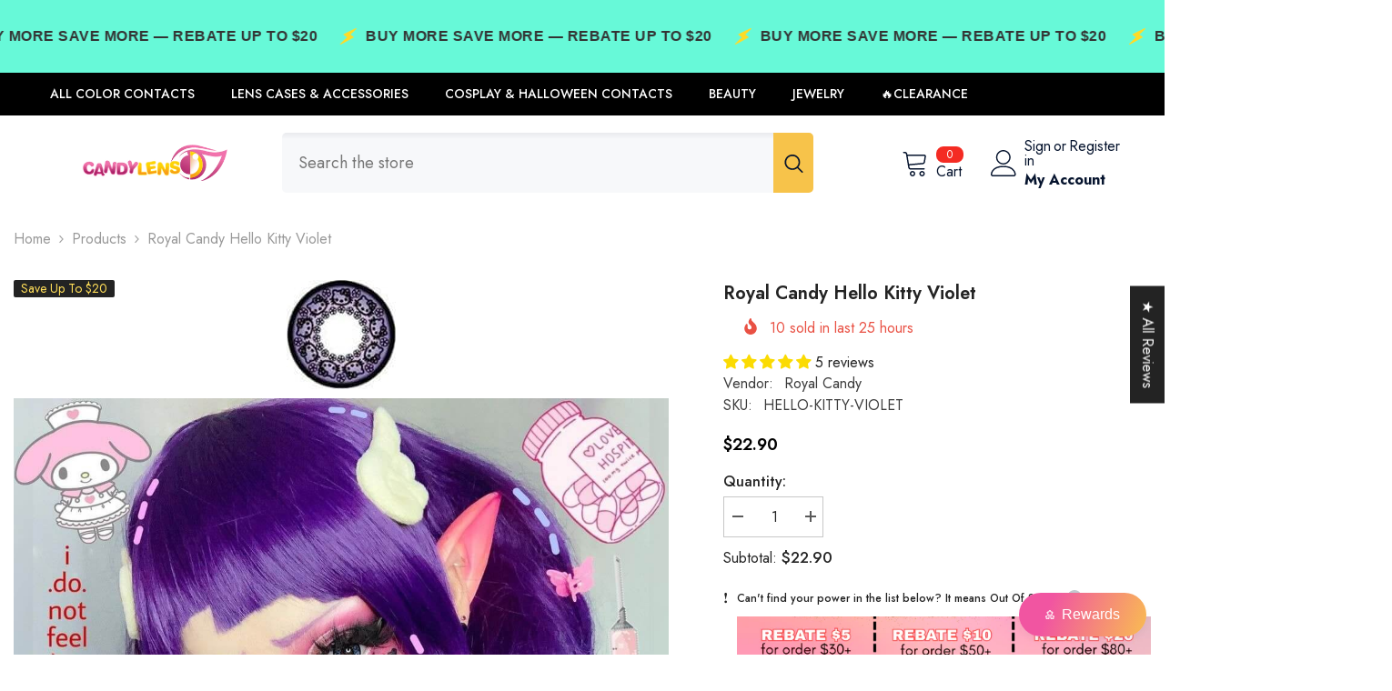

--- FILE ---
content_type: text/html; charset=utf-8
request_url: https://www.candylens.com/products/g-g-hello-kitty-violet
body_size: 102785
content:
<!doctype html><html class="no-js" lang="en">
    <head>
        <meta charset="utf-8">
        <meta http-equiv="X-UA-Compatible" content="IE=edge">
        <meta name="viewport" content="width=device-width,initial-scale=1">
        <meta name="theme-color" content="">
        <link rel="canonical" href="https://www.candylens.com/products/g-g-hello-kitty-violet">
        <link rel="canonical" href="https://www.candylens.com/products/g-g-hello-kitty-violet" canonical-shop-url="https://www.candylens.com/"><link rel="preconnect" href="https://cdn.shopify.com" crossorigin>
        <title>Royal Candy Hello Kitty Violet Color Contact Lens  &ndash; Candylens</title><meta name="description" content="Introducing the Royal Candy Hello Kitty Violet contact lenses, the perfect way to add a fun twist to your eye color! These lenses feature a beautiful, natural violet color that will make your eyes look both brighter and larger, while still maintaining a subtle and natural look. These lenses are specifically designed fo">

<meta property="og:site_name" content="Candylens">
<meta property="og:url" content="https://www.candylens.com/products/g-g-hello-kitty-violet">
<meta property="og:title" content="Royal Candy Hello Kitty Violet Color Contact Lens">
<meta property="og:type" content="product">
<meta property="og:description" content="Introducing the Royal Candy Hello Kitty Violet contact lenses, the perfect way to add a fun twist to your eye color! These lenses feature a beautiful, natural violet color that will make your eyes look both brighter and larger, while still maintaining a subtle and natural look. These lenses are specifically designed fo"><meta property="og:image" content="http://www.candylens.com/cdn/shop/products/royal-candy-hello-kitty-violet-28604275163230.jpg?v=1646820730">
  <meta property="og:image:secure_url" content="https://www.candylens.com/cdn/shop/products/royal-candy-hello-kitty-violet-28604275163230.jpg?v=1646820730">
  <meta property="og:image:width" content="120">
  <meta property="og:image:height" content="120"><meta property="og:price:amount" content="22.90">
  <meta property="og:price:currency" content="USD"><meta name="twitter:card" content="summary_large_image">
<meta name="twitter:title" content="Royal Candy Hello Kitty Violet Color Contact Lens">
<meta name="twitter:description" content="Introducing the Royal Candy Hello Kitty Violet contact lenses, the perfect way to add a fun twist to your eye color! These lenses feature a beautiful, natural violet color that will make your eyes look both brighter and larger, while still maintaining a subtle and natural look. These lenses are specifically designed fo">

        <script>window.performance && window.performance.mark && window.performance.mark('shopify.content_for_header.start');</script><meta name="facebook-domain-verification" content="x9099z2u955yp4crcwqt60pq4ssmgl">
<meta name="facebook-domain-verification" content="ht66ngtjn68vx9eeavsj938cay47ak">
<meta name="google-site-verification" content="j4MBmG0GZq0Tf3xZ6VdO0EopMhbG7PGjTklECF5mO-s">
<meta id="shopify-digital-wallet" name="shopify-digital-wallet" content="/1247871040/digital_wallets/dialog">
<link rel="alternate" hreflang="x-default" href="https://www.candylens.com/products/g-g-hello-kitty-violet">
<link rel="alternate" hreflang="en" href="https://www.candylens.com/products/g-g-hello-kitty-violet">
<link rel="alternate" hreflang="ar" href="https://www.candylens.com/ar/products/g-g-hello-kitty-violet">
<link rel="alternate" hreflang="en-CA" href="https://www.candylens.com/en-ca/products/g-g-hello-kitty-violet">
<link rel="alternate" hreflang="en-CN" href="https://www.candylens.com/en-cn/products/g-g-hello-kitty-violet">
<link rel="alternate" hreflang="ar-KW" href="https://ar.candylens.com/products/g-g-hello-kitty-violet">
<link rel="alternate" hreflang="ar-QA" href="https://ar.candylens.com/products/g-g-hello-kitty-violet">
<link rel="alternate" hreflang="ar-AE" href="https://ar.candylens.com/products/g-g-hello-kitty-violet">
<link rel="alternate" hreflang="ar-SA" href="https://ar.candylens.com/products/g-g-hello-kitty-violet">
<link rel="alternate" type="application/json+oembed" href="https://www.candylens.com/products/g-g-hello-kitty-violet.oembed">
<script async="async" src="/checkouts/internal/preloads.js?locale=en-US"></script>
<script id="shopify-features" type="application/json">{"accessToken":"711eeb6d19b00129075b94fd015914f4","betas":["rich-media-storefront-analytics"],"domain":"www.candylens.com","predictiveSearch":true,"shopId":1247871040,"locale":"en"}</script>
<script>var Shopify = Shopify || {};
Shopify.shop = "candylens3.myshopify.com";
Shopify.locale = "en";
Shopify.currency = {"active":"USD","rate":"1.0"};
Shopify.country = "US";
Shopify.theme = {"name":"Hulk ella-6-5-5-theme-source Halo Custom","id":124824092766,"schema_name":"Ella","schema_version":"6.5.5","theme_store_id":null,"role":"main"};
Shopify.theme.handle = "null";
Shopify.theme.style = {"id":null,"handle":null};
Shopify.cdnHost = "www.candylens.com/cdn";
Shopify.routes = Shopify.routes || {};
Shopify.routes.root = "/";</script>
<script type="module">!function(o){(o.Shopify=o.Shopify||{}).modules=!0}(window);</script>
<script>!function(o){function n(){var o=[];function n(){o.push(Array.prototype.slice.apply(arguments))}return n.q=o,n}var t=o.Shopify=o.Shopify||{};t.loadFeatures=n(),t.autoloadFeatures=n()}(window);</script>
<script id="shop-js-analytics" type="application/json">{"pageType":"product"}</script>
<script defer="defer" async type="module" src="//www.candylens.com/cdn/shopifycloud/shop-js/modules/v2/client.init-shop-cart-sync_WVOgQShq.en.esm.js"></script>
<script defer="defer" async type="module" src="//www.candylens.com/cdn/shopifycloud/shop-js/modules/v2/chunk.common_C_13GLB1.esm.js"></script>
<script defer="defer" async type="module" src="//www.candylens.com/cdn/shopifycloud/shop-js/modules/v2/chunk.modal_CLfMGd0m.esm.js"></script>
<script type="module">
  await import("//www.candylens.com/cdn/shopifycloud/shop-js/modules/v2/client.init-shop-cart-sync_WVOgQShq.en.esm.js");
await import("//www.candylens.com/cdn/shopifycloud/shop-js/modules/v2/chunk.common_C_13GLB1.esm.js");
await import("//www.candylens.com/cdn/shopifycloud/shop-js/modules/v2/chunk.modal_CLfMGd0m.esm.js");

  window.Shopify.SignInWithShop?.initShopCartSync?.({"fedCMEnabled":true,"windoidEnabled":true});

</script>
<script id="__st">var __st={"a":1247871040,"offset":28800,"reqid":"3a212a8c-f82d-4596-b6f4-472d62c47681-1769573127","pageurl":"www.candylens.com\/products\/g-g-hello-kitty-violet","u":"8bef2f1d6530","p":"product","rtyp":"product","rid":3688671313984};</script>
<script>window.ShopifyPaypalV4VisibilityTracking = true;</script>
<script id="captcha-bootstrap">!function(){'use strict';const t='contact',e='account',n='new_comment',o=[[t,t],['blogs',n],['comments',n],[t,'customer']],c=[[e,'customer_login'],[e,'guest_login'],[e,'recover_customer_password'],[e,'create_customer']],r=t=>t.map((([t,e])=>`form[action*='/${t}']:not([data-nocaptcha='true']) input[name='form_type'][value='${e}']`)).join(','),a=t=>()=>t?[...document.querySelectorAll(t)].map((t=>t.form)):[];function s(){const t=[...o],e=r(t);return a(e)}const i='password',u='form_key',d=['recaptcha-v3-token','g-recaptcha-response','h-captcha-response',i],f=()=>{try{return window.sessionStorage}catch{return}},m='__shopify_v',_=t=>t.elements[u];function p(t,e,n=!1){try{const o=window.sessionStorage,c=JSON.parse(o.getItem(e)),{data:r}=function(t){const{data:e,action:n}=t;return t[m]||n?{data:e,action:n}:{data:t,action:n}}(c);for(const[e,n]of Object.entries(r))t.elements[e]&&(t.elements[e].value=n);n&&o.removeItem(e)}catch(o){console.error('form repopulation failed',{error:o})}}const l='form_type',E='cptcha';function T(t){t.dataset[E]=!0}const w=window,h=w.document,L='Shopify',v='ce_forms',y='captcha';let A=!1;((t,e)=>{const n=(g='f06e6c50-85a8-45c8-87d0-21a2b65856fe',I='https://cdn.shopify.com/shopifycloud/storefront-forms-hcaptcha/ce_storefront_forms_captcha_hcaptcha.v1.5.2.iife.js',D={infoText:'Protected by hCaptcha',privacyText:'Privacy',termsText:'Terms'},(t,e,n)=>{const o=w[L][v],c=o.bindForm;if(c)return c(t,g,e,D).then(n);var r;o.q.push([[t,g,e,D],n]),r=I,A||(h.body.append(Object.assign(h.createElement('script'),{id:'captcha-provider',async:!0,src:r})),A=!0)});var g,I,D;w[L]=w[L]||{},w[L][v]=w[L][v]||{},w[L][v].q=[],w[L][y]=w[L][y]||{},w[L][y].protect=function(t,e){n(t,void 0,e),T(t)},Object.freeze(w[L][y]),function(t,e,n,w,h,L){const[v,y,A,g]=function(t,e,n){const i=e?o:[],u=t?c:[],d=[...i,...u],f=r(d),m=r(i),_=r(d.filter((([t,e])=>n.includes(e))));return[a(f),a(m),a(_),s()]}(w,h,L),I=t=>{const e=t.target;return e instanceof HTMLFormElement?e:e&&e.form},D=t=>v().includes(t);t.addEventListener('submit',(t=>{const e=I(t);if(!e)return;const n=D(e)&&!e.dataset.hcaptchaBound&&!e.dataset.recaptchaBound,o=_(e),c=g().includes(e)&&(!o||!o.value);(n||c)&&t.preventDefault(),c&&!n&&(function(t){try{if(!f())return;!function(t){const e=f();if(!e)return;const n=_(t);if(!n)return;const o=n.value;o&&e.removeItem(o)}(t);const e=Array.from(Array(32),(()=>Math.random().toString(36)[2])).join('');!function(t,e){_(t)||t.append(Object.assign(document.createElement('input'),{type:'hidden',name:u})),t.elements[u].value=e}(t,e),function(t,e){const n=f();if(!n)return;const o=[...t.querySelectorAll(`input[type='${i}']`)].map((({name:t})=>t)),c=[...d,...o],r={};for(const[a,s]of new FormData(t).entries())c.includes(a)||(r[a]=s);n.setItem(e,JSON.stringify({[m]:1,action:t.action,data:r}))}(t,e)}catch(e){console.error('failed to persist form',e)}}(e),e.submit())}));const S=(t,e)=>{t&&!t.dataset[E]&&(n(t,e.some((e=>e===t))),T(t))};for(const o of['focusin','change'])t.addEventListener(o,(t=>{const e=I(t);D(e)&&S(e,y())}));const B=e.get('form_key'),M=e.get(l),P=B&&M;t.addEventListener('DOMContentLoaded',(()=>{const t=y();if(P)for(const e of t)e.elements[l].value===M&&p(e,B);[...new Set([...A(),...v().filter((t=>'true'===t.dataset.shopifyCaptcha))])].forEach((e=>S(e,t)))}))}(h,new URLSearchParams(w.location.search),n,t,e,['guest_login'])})(!0,!0)}();</script>
<script integrity="sha256-4kQ18oKyAcykRKYeNunJcIwy7WH5gtpwJnB7kiuLZ1E=" data-source-attribution="shopify.loadfeatures" defer="defer" src="//www.candylens.com/cdn/shopifycloud/storefront/assets/storefront/load_feature-a0a9edcb.js" crossorigin="anonymous"></script>
<script data-source-attribution="shopify.dynamic_checkout.dynamic.init">var Shopify=Shopify||{};Shopify.PaymentButton=Shopify.PaymentButton||{isStorefrontPortableWallets:!0,init:function(){window.Shopify.PaymentButton.init=function(){};var t=document.createElement("script");t.src="https://www.candylens.com/cdn/shopifycloud/portable-wallets/latest/portable-wallets.en.js",t.type="module",document.head.appendChild(t)}};
</script>
<script data-source-attribution="shopify.dynamic_checkout.buyer_consent">
  function portableWalletsHideBuyerConsent(e){var t=document.getElementById("shopify-buyer-consent"),n=document.getElementById("shopify-subscription-policy-button");t&&n&&(t.classList.add("hidden"),t.setAttribute("aria-hidden","true"),n.removeEventListener("click",e))}function portableWalletsShowBuyerConsent(e){var t=document.getElementById("shopify-buyer-consent"),n=document.getElementById("shopify-subscription-policy-button");t&&n&&(t.classList.remove("hidden"),t.removeAttribute("aria-hidden"),n.addEventListener("click",e))}window.Shopify?.PaymentButton&&(window.Shopify.PaymentButton.hideBuyerConsent=portableWalletsHideBuyerConsent,window.Shopify.PaymentButton.showBuyerConsent=portableWalletsShowBuyerConsent);
</script>
<script data-source-attribution="shopify.dynamic_checkout.cart.bootstrap">document.addEventListener("DOMContentLoaded",(function(){function t(){return document.querySelector("shopify-accelerated-checkout-cart, shopify-accelerated-checkout")}if(t())Shopify.PaymentButton.init();else{new MutationObserver((function(e,n){t()&&(Shopify.PaymentButton.init(),n.disconnect())})).observe(document.body,{childList:!0,subtree:!0})}}));
</script>
<link id="shopify-accelerated-checkout-styles" rel="stylesheet" media="screen" href="https://www.candylens.com/cdn/shopifycloud/portable-wallets/latest/accelerated-checkout-backwards-compat.css" crossorigin="anonymous">
<style id="shopify-accelerated-checkout-cart">
        #shopify-buyer-consent {
  margin-top: 1em;
  display: inline-block;
  width: 100%;
}

#shopify-buyer-consent.hidden {
  display: none;
}

#shopify-subscription-policy-button {
  background: none;
  border: none;
  padding: 0;
  text-decoration: underline;
  font-size: inherit;
  cursor: pointer;
}

#shopify-subscription-policy-button::before {
  box-shadow: none;
}

      </style>
<script id="sections-script" data-sections="header-mobile,header-navigation-plain" defer="defer" src="//www.candylens.com/cdn/shop/t/49/compiled_assets/scripts.js?v=20386"></script>
<script>window.performance && window.performance.mark && window.performance.mark('shopify.content_for_header.end');</script>
        <style>@import url('https://fonts.googleapis.com/css?family=Jost:300,300i,400,400i,500,500i,600,600i,700,700i,800,800i&display=swap');
                :root {
        --font-family-1: Jost;
        --font-family-2: Jost;

        /* Settings Body */--font-body-family: Jost;--font-body-size: 16px;--font-body-weight: 400;--body-line-height: 24px;--body-letter-spacing: 0;

        /* Settings Heading */--font-heading-family: Jost;--font-heading-size: 24px;--font-heading-weight: 700;--font-heading-style: normal;--heading-line-height: 24px;--heading-letter-spacing: 0;--heading-text-transform: capitalize;--heading-border-height: 1px;

        /* Menu Lv1 */--font-menu-lv1-family: Jost;--font-menu-lv1-size: 14px;--font-menu-lv1-weight: 500;--menu-lv1-line-height: 24px;--menu-lv1-letter-spacing: 0;--menu-lv1-text-transform: uppercase;

        /* Menu Lv2 */--font-menu-lv2-family: Jost;--font-menu-lv2-size: 14px;--font-menu-lv2-weight: 400;--menu-lv2-line-height: 24px;--menu-lv2-letter-spacing: 0;--menu-lv2-text-transform: capitalize;

        /* Menu Lv3 */--font-menu-lv3-family: Jost;--font-menu-lv3-size: 14px;--font-menu-lv3-weight: 400;--menu-lv3-line-height: 24px;--menu-lv3-letter-spacing: 0;--menu-lv3-text-transform: capitalize;

        /* Mega Menu Lv2 */--font-mega-menu-lv2-family: Jost;--font-mega-menu-lv2-size: 14px;--font-mega-menu-lv2-weight: 500;--font-mega-menu-lv2-style: normal;--mega-menu-lv2-line-height: 22px;--mega-menu-lv2-letter-spacing: 0;--mega-menu-lv2-text-transform: uppercase;

        /* Mega Menu Lv3 */--font-mega-menu-lv3-family: Jost;--font-mega-menu-lv3-size: 14px;--font-mega-menu-lv3-weight: 400;--mega-menu-lv3-line-height: 24px;--mega-menu-lv3-letter-spacing: 0;--mega-menu-lv3-text-transform: capitalize;

        /* Product Card Title */--product-title-font: Jost;--product-title-font-size : 16px;--product-title-font-weight : 400;--product-title-line-height: 20px;--product-title-letter-spacing: 0;--product-title-line-text : 2;--product-title-text-transform : capitalize;--product-title-margin-bottom: 10px;

        /* Product Card Vendor */--product-vendor-font: Jost;--product-vendor-font-size : 14px;--product-vendor-font-weight : 400;--product-vendor-font-style : normal;--product-vendor-line-height: 22px;--product-vendor-letter-spacing: 0;--product-vendor-text-transform : uppercase;--product-vendor-margin-bottom: 5px;--product-vendor-margin-top: 0px;

        /* Product Card Price */--product-price-font: Jost;--product-price-font-size : 16px;--product-price-font-weight : 600;--product-price-line-height: 22px;--product-price-letter-spacing: 0;--product-price-margin-top: 0px;--product-price-margin-bottom: 13px;

        /* Product Card Badge */--badge-font: Jost;--badge-font-size : 14px;--badge-font-weight : 400;--badge-text-transform : capitalize;--badge-letter-spacing: 0;--badge-line-height: 19px;--badge-border-radius: 2px;--badge-padding-top: 0px;--badge-padding-bottom: 0px;--badge-padding-left-right: 8px;--badge-postion-top: 0px;--badge-postion-left-right: 0px;

        /* Product Quickview */
        --product-quickview-font-size : 12px; --product-quickview-line-height: 23px; --product-quickview-border-radius: 1px; --product-quickview-padding-top: 0px; --product-quickview-padding-bottom: 0px; --product-quickview-padding-left-right: 7px; --product-quickview-sold-out-product: #e95144;--product-quickview-box-shadow: none;/* Blog Card Tile */--blog-title-font: Jost;--blog-title-font-size : 18px; --blog-title-font-weight : 700; --blog-title-line-height: 36px; --blog-title-letter-spacing: 0; --blog-title-text-transform : capitalize;

        /* Blog Card Info (Date, Author) */--blog-info-font: Jost;--blog-info-font-size : 12px; --blog-info-font-weight : 400; --blog-info-line-height: 22px; --blog-info-letter-spacing: 0; --blog-info-text-transform : none;

        /* Button 1 */--btn-1-font-family: Jost;--btn-1-font-size: 16px; --btn-1-font-weight: 700; --btn-1-text-transform: uppercase; --btn-1-line-height: 26px; --btn-1-letter-spacing: .05em; --btn-1-text-align: center; --btn-1-border-radius: 0px; --btn-1-border-width: 1px; --btn-1-border-style: solid; --btn-1-padding-top: 11px; --btn-1-padding-bottom: 11px; --btn-1-horizontal-length: 0px; --btn-1-vertical-length: 0px; --btn-1-blur-radius: 0px; --btn-1-spread: 0px;
        --btn-1-inset: ;/* Button 2 */--btn-2-font-family: Jost;--btn-2-font-size: 16px; --btn-2-font-weight: 700; --btn-2-text-transform: uppercase; --btn-2-line-height: 24px; --btn-2-letter-spacing: .05em; --btn-2-text-align: center; --btn-2-border-radius: 0px; --btn-2-border-width: 1px; --btn-2-border-style: solid; --btn-2-padding-top: 20px; --btn-2-padding-bottom: 20px; --btn-2-horizontal-length: 0px; --btn-2-vertical-length: 0px; --btn-2-blur-radius: 0px; --btn-2-spread: 0px;
        --btn-2-inset: ;/* Button 3 */--btn-3-font-family: Jost;--btn-3-font-size: 16px; --btn-3-font-weight: 600; --btn-3-text-transform: uppercase; --btn-3-line-height: 24px; --btn-3-letter-spacing: .05em; --btn-3-text-align: center; --btn-3-border-radius: 0px; --btn-3-border-width: 1px; --btn-3-border-style: solid; --btn-3-padding-top: 11px; --btn-3-padding-bottom: 8px; --btn-3-horizontal-length: 0px; --btn-3-vertical-length: 0px; --btn-3-blur-radius: 0px; --btn-3-spread: 0px;
        --btn-3-inset: ;/* Footer Heading */--footer-heading-font-family: Jost;--footer-heading-font-size : 18px; --footer-heading-font-weight : 700; --footer-heading-line-height : 22px; --footer-heading-letter-spacing : 0; --footer-heading-text-transform : none;

        /* Footer Link */--footer-link-font-family: Jost;--footer-link-font-size : 16px; --footer-link-font-weight : ; --footer-link-line-height : 34px; --footer-link-letter-spacing : 0; --footer-link-text-transform : capitalize;

        /* Page Title */--font-page-title-family: Jost;--font-page-title-size: 24px; --font-page-title-weight: 400; --font-page-title-style: normal; --page-title-line-height: 20px; --page-title-letter-spacing: .02em; --page-title-text-transform: uppercase;

        /* Font Product Tab Title */
        --font-tab-type-1: Jost; --font-tab-type-2: Jost;

        /* Text Size */
        --text-size-font-size : 12px; --text-size-font-weight : 400; --text-size-line-height : 22px; --text-size-letter-spacing : 0; --text-size-text-transform : uppercase; --text-size-color : #787878;

        /* Font Weight */
        --font-weight-normal: 400; --font-weight-medium: 500; --font-weight-semibold: 600; --font-weight-bold: 700; --font-weight-bolder: 800; --font-weight-black: 900;

        /* Radio Button */
        --form-label-checkbox-before-bg: #fff; --form-label-checkbox-before-border: #cecece; --form-label-checkbox-before-bg-checked: #000;

        /* Conatiner */
        --body-custom-width-container: 1800px;

        /* Layout Boxed */
        --color-background-layout-boxed: rgba(0,0,0,0);/* Arrow */
        --position-horizontal-slick-arrow: 0;

        /* General Color*/
        --color-text: #232323; --color-text2: #969696; --color-global: #232323; --color-white: #FFFFFF; --color-grey: #868686; --color-black: #202020; --color-base-text-rgb: 35, 35, 35; --color-base-text2-rgb: 150, 150, 150; --color-background: #ffffff; --color-background-rgb: 255, 255, 255; --color-background-overylay: rgba(255, 255, 255, 0.9); --color-base-accent-text: ; --color-base-accent-1: ; --color-base-accent-2: ; --color-link: #232323; --color-link-hover: #232323; --color-error: #D93333; --color-error-bg: #FCEEEE; --color-success: #5A5A5A; --color-success-bg: #DFF0D8; --color-info: #202020; --color-info-bg: #FFF2DD; --color-link-underline: rgba(35, 35, 35, 0.5); --color-breadcrumb: #999999; --colors-breadcrumb-hover: #232323;--colors-breadcrumb-active: #999999; --border-global: #e6e6e6; --bg-global: #fafafa; --bg-planceholder: #fafafa; --color-warning: #fff; --bg-warning: #e0b252; --color-background-10 : #e9e9e9; --color-background-20 : #d3d3d3; --color-background-30 : #bdbdbd; --color-background-50 : #919191; --color-background-global : #919191;

        /* Arrow Color */
        --arrow-color: #232323; --arrow-background-color: #fff; --arrow-border-color: #cccccc;--arrow-color-hover: #ffffff;--arrow-background-color-hover: #232323;--arrow-border-color-hover: #232323;--arrow-width: 35px;--arrow-height: 35px;--arrow-size: 35px;--arrow-size-icon: 17px;--arrow-border-radius: 50%;--arrow-border-width: 1px;--arrow-width-half: -17px;

        /* Pagination Color */
        --pagination-item-color: #3c3c3c; --pagination-item-color-active: #3c3c3c; --pagination-item-bg-color: #fff;--pagination-item-bg-color-active: #fff;--pagination-item-border-color: #fff;--pagination-item-border-color-active: #3c3c3c;--pagination-arrow-color: #3c3c3c;--pagination-arrow-color-active: #3c3c3c;--pagination-arrow-bg-color: #fff;--pagination-arrow-bg-color-active: #fff;--pagination-arrow-border-color: #fff;--pagination-arrow-border-color-active: #fff;

        /* Dots Color */
        --dots-color: #707979;--dots-border-color: #707979;--dots-color-active: #ffffff;--dots-border-color-active: #505656;--dots-style2-background-opacity: #00000050;--dots-width: 12px;--dots-height: 12px;

        /* Button Color */
        --btn-1-color: #FFFFFF;--btn-1-bg: #000000;--btn-1-border: #000000;--btn-1-color-hover: #000000;--btn-1-bg-hover: #ffffff;--btn-1-border-hover: #000000;
        --btn-2-color: #000000;--btn-2-bg: #FFFFFF;--btn-2-border: #000000;--btn-2-color-hover: #FFFFFF;--btn-2-bg-hover: #000000;--btn-2-border-hover: #000000;
        --btn-3-color: #FFFFFF;--btn-3-bg: #e9514b;--btn-3-border: #e9514b;--btn-3-color-hover: #ffffff;--btn-3-bg-hover: #e9514b;--btn-3-border-hover: #e9514b;
        --anchor-transition: all ease .3s;--bg-white: #ffffff;--bg-black: #000000;--bg-grey: #808080;--icon: var(--color-text);--text-cart: #3c3c3c;--duration-short: 100ms;--duration-default: 350ms;--duration-long: 500ms;--form-input-bg: #ffffff;--form-input-border: #c7c7c7;--form-input-color: #232323;--form-input-placeholder: #868686;--form-label: #232323;

        --new-badge-color: #232323;--new-badge-bg: #ffffff;--sale-badge-color: #ffffff;--sale-badge-bg: #e74a45;--sold-out-badge-color: #ffffff;--sold-out-badge-bg: #c1c1c1;--custom-badge-color: #ffde59;--custom-badge-bg: #232323;--bundle-badge-color: #ffffff;--bundle-badge-bg: #232323;
        
        --product-title-color : #000000;--product-title-color-hover : #000000;--product-vendor-color : #969696;--product-price-color : #000000;--product-sale-price-color : #e74a45;--product-compare-price-color : #969696;--product-review-full-color : #ffb20d;--product-review-empty-color : #e6e6e6;

        --product-swatch-border : #cbcbcb;--product-swatch-border-active : #232323;--product-swatch-width : 40px;--product-swatch-height : 40px;--product-swatch-border-radius : 0px;--product-swatch-color-width : 40px;--product-swatch-color-height : 40px;--product-swatch-color-border-radius : 20px;

        --product-wishlist-color : #000000;--product-wishlist-bg : #fff;--product-wishlist-border : transparent;--product-wishlist-color-added : #ffffff;--product-wishlist-bg-added : #000000;--product-wishlist-border-added : transparent;--product-compare-color : #000000;--product-compare-bg : #FFFFFF;--product-compare-color-added : #D12442; --product-compare-bg-added : #FFFFFF; --product-hot-stock-text-color : #d62828; --product-quick-view-color : #0b0335; --product-cart-image-fit : unset; --product-title-variant-font-size: 16px;--product-quick-view-bg : #ffffff;--product-quick-view-bg-above-button: rgba(255, 255, 255, 0.7);--product-quick-view-color-hover : #0b0335;--product-quick-view-bg-hover : #ffffff;--product-action-color : #000000;--product-action-bg : #ffffff;--product-action-border : #000000;--product-action-color-hover : #ffffff;--product-action-bg-hover : #000000;--product-action-border-hover : #000000;

        /* Multilevel Category Filter */
        --color-label-multiLevel-categories: #232323;--bg-label-multiLevel-categories: #fff;--color-button-multiLevel-categories: #fff;--bg-button-multiLevel-categories: #ff8b21;--border-button-multiLevel-categories: #ff736b;--hover-color-button-multiLevel-categories: #fff;--hover-bg-button-multiLevel-categories: #ff8b21;--w-product-swatch-custom: 30px;--h-product-swatch-custom: 30px;--w-product-swatch-custom-mb: 20px;--h-product-swatch-custom-mb: 20px;--font-size-product-swatch-more: 12px;--swatch-border : #cbcbcb;--swatch-border-active : #232323;

        --variant-size: #232323;--variant-size-border: #e7e7e7;--variant-size-bg: #ffffff;--variant-size-hover: #ffffff;--variant-size-border-hover: #232323;--variant-size-bg-hover: #232323;--variant-bg : #ffffff; --variant-color : #232323; --variant-bg-active : #ffffff; --variant-color-active : #232323;

        --fontsize-text-social: 12px;
        --page-content-distance: 64px;--sidebar-content-distance: 40px;--button-transition-ease: cubic-bezier(.25,.46,.45,.94);

        /* Loading Spinner Color */
        --spinner-top-color: #fc0; --spinner-right-color: #4dd4c6; --spinner-bottom-color: #f00; --spinner-left-color: #f6f6f6;

        /* Product Card Marquee */
        --product-marquee-background-color: ;--product-marquee-text-color: #FFFFFF;--product-marquee-text-size: 14px;--product-marquee-text-mobile-size: 14px;--product-marquee-text-weight: 400;--product-marquee-text-transform: none;--product-marquee-text-style: italic;--product-marquee-speed: ; --product-marquee-line-height: calc(var(--product-marquee-text-mobile-size) * 1.5);
    }
</style>
        <link href="//www.candylens.com/cdn/shop/t/49/assets/base.css?v=39378794164719914801768453916" rel="stylesheet" type="text/css" media="all" />
<link href="//www.candylens.com/cdn/shop/t/49/assets/custom.css?v=66119950037168535201768450590" rel="stylesheet" type="text/css" media="all" />
<link href="//www.candylens.com/cdn/shop/t/49/assets/fade-up-animation.css?v=148448505227430981271713842782" rel="stylesheet" type="text/css" media="all" />
<link href="//www.candylens.com/cdn/shop/t/49/assets/animated.css?v=20469544003889208261713842709" rel="stylesheet" type="text/css" media="all" />
<link href="//www.candylens.com/cdn/shop/t/49/assets/component-card.css?v=165988649090035490751713842725" rel="stylesheet" type="text/css" media="all" />
<link href="//www.candylens.com/cdn/shop/t/49/assets/component-loading-overlay.css?v=23413779889692260311713842746" rel="stylesheet" type="text/css" media="all" />
<link href="//www.candylens.com/cdn/shop/t/49/assets/component-loading-banner.css?v=69637437721896006051713842746" rel="stylesheet" type="text/css" media="all" />
<link href="//www.candylens.com/cdn/shop/t/49/assets/component-quick-cart.css?v=90055279406307231311713842762" rel="stylesheet" type="text/css" media="all" />
<link rel="stylesheet" href="//www.candylens.com/cdn/shop/t/49/assets/vendor.css?v=164616260963476715651713842821" media="print" onload="this.media='all'">
<noscript><link href="//www.candylens.com/cdn/shop/t/49/assets/vendor.css?v=164616260963476715651713842821" rel="stylesheet" type="text/css" media="all" /></noscript>


	<link href="//www.candylens.com/cdn/shop/t/49/assets/component-card-04.css?v=90490726188279650541713842722" rel="stylesheet" type="text/css" media="all" />


<link href="//www.candylens.com/cdn/shop/t/49/assets/component-predictive-search.css?v=77492086310679321821713842754" rel="stylesheet" type="text/css" media="all" />
<link rel="stylesheet" href="//www.candylens.com/cdn/shop/t/49/assets/component-newsletter.css?v=111617043413587308161713842752" media="print" onload="this.media='all'">
<link rel="stylesheet" href="//www.candylens.com/cdn/shop/t/49/assets/component-slider.css?v=37888473738646685221713842770" media="print" onload="this.media='all'">
<link rel="stylesheet" href="//www.candylens.com/cdn/shop/t/49/assets/component-list-social.css?v=102044711114163579551713842745" media="print" onload="this.media='all'"><noscript><link href="//www.candylens.com/cdn/shop/t/49/assets/component-newsletter.css?v=111617043413587308161713842752" rel="stylesheet" type="text/css" media="all" /></noscript>
<noscript><link href="//www.candylens.com/cdn/shop/t/49/assets/component-slider.css?v=37888473738646685221713842770" rel="stylesheet" type="text/css" media="all" /></noscript>
<noscript><link href="//www.candylens.com/cdn/shop/t/49/assets/component-list-social.css?v=102044711114163579551713842745" rel="stylesheet" type="text/css" media="all" /></noscript>

<style type="text/css">
	.nav-title-mobile {display: none;}.list-menu--disclosure{display: none;position: absolute;min-width: 100%;width: 22rem;background-color: var(--bg-white);box-shadow: 0 1px 4px 0 rgb(0 0 0 / 15%);padding: 5px 0 5px 20px;opacity: 0;visibility: visible;pointer-events: none;transition: opacity var(--duration-default) ease, transform var(--duration-default) ease;}.list-menu--disclosure-2{margin-left: calc(100% - 15px);z-index: 2;top: -5px;}.list-menu--disclosure:focus {outline: none;}.list-menu--disclosure.localization-selector {max-height: 18rem;overflow: auto;width: 10rem;padding: 0.5rem;}.js menu-drawer > details > summary::before, .js menu-drawer > details[open]:not(.menu-opening) > summary::before {content: '';position: absolute;cursor: default;width: 100%;height: calc(100vh - 100%);height: calc(var(--viewport-height, 100vh) - (var(--header-bottom-position, 100%)));top: 100%;left: 0;background: var(--color-foreground-50);opacity: 0;visibility: hidden;z-index: 2;transition: opacity var(--duration-default) ease,visibility var(--duration-default) ease;}menu-drawer > details[open] > summary::before {visibility: visible;opacity: 1;}.menu-drawer {position: absolute;transform: translateX(-100%);visibility: hidden;z-index: 3;left: 0;top: 100%;width: 100%;max-width: calc(100vw - 4rem);padding: 0;border: 0.1rem solid var(--color-background-10);border-left: 0;border-bottom: 0;background-color: var(--bg-white);overflow-x: hidden;}.js .menu-drawer {height: calc(100vh - 100%);height: calc(var(--viewport-height, 100vh) - (var(--header-bottom-position, 100%)));}.js details[open] > .menu-drawer, .js details[open] > .menu-drawer__submenu {transition: transform var(--duration-default) ease, visibility var(--duration-default) ease;}.no-js details[open] > .menu-drawer, .js details[open].menu-opening > .menu-drawer, details[open].menu-opening > .menu-drawer__submenu {transform: translateX(0);visibility: visible;}@media screen and (min-width: 750px) {.menu-drawer {width: 40rem;}.no-js .menu-drawer {height: auto;}}.menu-drawer__inner-container {position: relative;height: 100%;}.menu-drawer__navigation-container {display: grid;grid-template-rows: 1fr auto;align-content: space-between;overflow-y: auto;height: 100%;}.menu-drawer__navigation {padding: 0 0 5.6rem 0;}.menu-drawer__inner-submenu {height: 100%;overflow-x: hidden;overflow-y: auto;}.no-js .menu-drawer__navigation {padding: 0;}.js .menu-drawer__menu li {width: 100%;border-bottom: 1px solid #e6e6e6;overflow: hidden;}.menu-drawer__menu-item{line-height: var(--body-line-height);letter-spacing: var(--body-letter-spacing);padding: 10px 20px 10px 15px;cursor: pointer;display: flex;align-items: center;justify-content: space-between;}.menu-drawer__menu-item .label{display: inline-block;vertical-align: middle;font-size: calc(var(--font-body-size) - 4px);font-weight: var(--font-weight-normal);letter-spacing: var(--body-letter-spacing);height: 20px;line-height: 20px;margin: 0 0 0 10px;padding: 0 5px;text-transform: uppercase;text-align: center;position: relative;}.menu-drawer__menu-item .label:before{content: "";position: absolute;border: 5px solid transparent;top: 50%;left: -9px;transform: translateY(-50%);}.menu-drawer__menu-item > .icon{width: 24px;height: 24px;margin: 0 10px 0 0;}.menu-drawer__menu-item > .symbol {position: absolute;right: 20px;top: 50%;transform: translateY(-50%);display: flex;align-items: center;justify-content: center;font-size: 0;pointer-events: none;}.menu-drawer__menu-item > .symbol .icon{width: 14px;height: 14px;opacity: .6;}.menu-mobile-icon .menu-drawer__menu-item{justify-content: flex-start;}.no-js .menu-drawer .menu-drawer__menu-item > .symbol {display: none;}.js .menu-drawer__submenu {position: absolute;top: 0;width: 100%;bottom: 0;left: 0;background-color: var(--bg-white);z-index: 1;transform: translateX(100%);visibility: hidden;}.js .menu-drawer__submenu .menu-drawer__submenu {overflow-y: auto;}.menu-drawer__close-button {display: block;width: 100%;padding: 10px 15px;background-color: transparent;border: none;background: #f6f8f9;position: relative;}.menu-drawer__close-button .symbol{position: absolute;top: auto;left: 20px;width: auto;height: 22px;z-index: 10;display: flex;align-items: center;justify-content: center;font-size: 0;pointer-events: none;}.menu-drawer__close-button .icon {display: inline-block;vertical-align: middle;width: 18px;height: 18px;transform: rotate(180deg);}.menu-drawer__close-button .text{max-width: calc(100% - 50px);white-space: nowrap;overflow: hidden;text-overflow: ellipsis;display: inline-block;vertical-align: top;width: 100%;margin: 0 auto;}.no-js .menu-drawer__close-button {display: none;}.menu-drawer__utility-links {padding: 2rem;}.menu-drawer__account {display: inline-flex;align-items: center;text-decoration: none;padding: 1.2rem;margin-left: -1.2rem;font-size: 1.4rem;}.menu-drawer__account .icon-account {height: 2rem;width: 2rem;margin-right: 1rem;}.menu-drawer .list-social {justify-content: flex-start;margin-left: -1.25rem;margin-top: 2rem;}.menu-drawer .list-social:empty {display: none;}.menu-drawer .list-social__link {padding: 1.3rem 1.25rem;}

	/* Style General */
	.d-block{display: block}.d-inline-block{display: inline-block}.d-flex{display: flex}.d-none {display: none}.d-grid{display: grid}.ver-alg-mid {vertical-align: middle}.ver-alg-top{vertical-align: top}
	.flex-jc-start{justify-content:flex-start}.flex-jc-end{justify-content:flex-end}.flex-jc-center{justify-content:center}.flex-jc-between{justify-content:space-between}.flex-jc-stretch{justify-content:stretch}.flex-align-start{align-items: flex-start}.flex-align-center{align-items: center}.flex-align-end{align-items: flex-end}.flex-align-stretch{align-items:stretch}.flex-wrap{flex-wrap: wrap}.flex-nowrap{flex-wrap: nowrap}.fd-row{flex-direction:row}.fd-row-reverse{flex-direction:row-reverse}.fd-column{flex-direction:column}.fd-column-reverse{flex-direction:column-reverse}.fg-0{flex-grow:0}.fs-0{flex-shrink:0}.gap-15{gap:15px}.gap-30{gap:30px}.gap-col-30{column-gap:30px}
	.p-relative{position:relative}.p-absolute{position:absolute}.p-static{position:static}.p-fixed{position:fixed;}
	.zi-1{z-index:1}.zi-2{z-index:2}.zi-3{z-index:3}.zi-5{z-index:5}.zi-6{z-index:6}.zi-7{z-index:7}.zi-9{z-index:9}.zi-10{z-index:10}.zi-99{z-index:99} .zi-100{z-index:100} .zi-101{z-index:101}
	.top-0{top:0}.top-100{top:100%}.top-auto{top:auto}.left-0{left:0}.left-auto{left:auto}.right-0{right:0}.right-auto{right:auto}.bottom-0{bottom:0}
	.middle-y{top:50%;transform:translateY(-50%)}.middle-x{left:50%;transform:translateX(-50%)}
	.opacity-0{opacity:0}.opacity-1{opacity:1}
	.o-hidden{overflow:hidden}.o-visible{overflow:visible}.o-unset{overflow:unset}.o-x-hidden{overflow-x:hidden}.o-y-auto{overflow-y:auto;}
	.pt-0{padding-top:0}.pt-2{padding-top:2px}.pt-5{padding-top:5px}.pt-10{padding-top:10px}.pt-10-imp{padding-top:10px !important}.pt-12{padding-top:12px}.pt-16{padding-top:16px}.pt-20{padding-top:20px}.pt-24{padding-top:24px}.pt-30{padding-top:30px}.pt-32{padding-top:32px}.pt-36{padding-top:36px}.pt-48{padding-top:48px}.pb-0{padding-bottom:0}.pb-5{padding-bottom:5px}.pb-10{padding-bottom:10px}.pb-10-imp{padding-bottom:10px !important}.pb-12{padding-bottom:12px}.pb-15{padding-bottom:15px}.pb-16{padding-bottom:16px}.pb-18{padding-bottom:18px}.pb-20{padding-bottom:20px}.pb-24{padding-bottom:24px}.pb-32{padding-bottom:32px}.pb-40{padding-bottom:40px}.pb-48{padding-bottom:48px}.pb-50{padding-bottom:50px}.pb-80{padding-bottom:80px}.pb-84{padding-bottom:84px}.pr-0{padding-right:0}.pr-5{padding-right: 5px}.pr-10{padding-right:10px}.pr-20{padding-right:20px}.pr-24{padding-right:24px}.pr-30{padding-right:30px}.pr-36{padding-right:36px}.pr-80{padding-right:80px}.pl-0{padding-left:0}.pl-12{padding-left:12px}.pl-20{padding-left:20px}.pl-24{padding-left:24px}.pl-36{padding-left:36px}.pl-48{padding-left:48px}.pl-52{padding-left:52px}.pl-80{padding-left:80px}.p-zero{padding:0}
	.m-lr-auto{margin:0 auto}.m-zero{margin:0}.ml-auto{margin-left:auto}.ml-0{margin-left:0}.ml-5{margin-left:5px}.ml-15{margin-left:15px}.ml-20{margin-left:20px}.ml-30{margin-left:30px}.mr-auto{margin-right:auto}.mr-0{margin-right:0}.mr-5{margin-right:5px}.mr-10{margin-right:10px}.mr-20{margin-right:20px}.mr-30{margin-right:30px}.mt-0{margin-top: 0}.mt-10{margin-top: 10px}.mt-15{margin-top: 15px}.mt-20{margin-top: 20px}.mt-25{margin-top: 25px}.mt-30{margin-top: 30px}.mt-40{margin-top: 40px}.mt-45{margin-top: 45px}.mb-0{margin-bottom: 0}.mb-5{margin-bottom: 5px}.mb-10{margin-bottom: 10px}.mb-15{margin-bottom: 15px}.mb-18{margin-bottom: 18px}.mb-20{margin-bottom: 20px}.mb-30{margin-bottom: 30px}
	.h-0{height:0}.h-100{height:100%}.h-100v{height:100vh}.h-auto{height:auto}.mah-100{max-height:100%}.mih-15{min-height: 15px}.mih-none{min-height: unset}.lih-15{line-height: 15px}
	.w-50pc{width:50%}.w-100{width:100%}.w-100v{width:100vw}.maw-100{max-width:100%}.maw-300{max-width:300px}.maw-480{max-width: 480px}.maw-780{max-width: 780px}.w-auto{width:auto}.minw-auto{min-width: auto}.min-w-100{min-width: 100px}
	.float-l{float:left}.float-r{float:right}
	.b-zero{border:none}.br-50p{border-radius:50%}.br-zero{border-radius:0}.br-2{border-radius:2px}.bg-none{background: none}
	.stroke-w-0{stroke-width: 0px}.stroke-w-1h{stroke-width: 0.5px}.stroke-w-1{stroke-width: 1px}.stroke-w-3{stroke-width: 3px}.stroke-w-5{stroke-width: 5px}.stroke-w-7 {stroke-width: 7px}.stroke-w-10 {stroke-width: 10px}.stroke-w-12 {stroke-width: 12px}.stroke-w-15 {stroke-width: 15px}.stroke-w-20 {stroke-width: 20px}.stroke-w-25 {stroke-width: 25px}.stroke-w-30{stroke-width: 30px}.stroke-w-32 {stroke-width: 32px}.stroke-w-40 {stroke-width: 40px}
	.w-21{width: 21px}.w-23{width: 23px}.w-24{width: 24px}.h-22{height: 22px}.h-23{height: 23px}.h-24{height: 24px}.w-h-16{width: 16px;height: 16px}.w-h-17{width: 17px;height: 17px}.w-h-18 {width: 18px;height: 18px}.w-h-19{width: 19px;height: 19px}.w-h-20 {width: 20px;height: 20px}.w-h-21{width: 21px;height: 21px}.w-h-22 {width: 22px;height: 22px}.w-h-23{width: 23px;height: 23px}.w-h-24 {width: 24px;height: 24px}.w-h-25 {width: 25px;height: 25px}.w-h-26 {width: 26px;height: 26px}.w-h-27 {width: 27px;height: 27px}.w-h-28 {width: 28px;height: 28px}.w-h-29 {width: 29px;height: 29px}.w-h-30 {width: 30px;height: 30px}.w-h-31 {width: 31px;height: 31px}.w-h-32 {width: 32px;height: 32px}.w-h-33 {width: 33px;height: 33px}.w-h-34 {width: 34px;height: 34px}.w-h-35 {width: 35px;height: 35px}.w-h-36 {width: 36px;height: 36px}.w-h-37 {width: 37px;height: 37px}
	.txt-d-none{text-decoration:none}.txt-d-underline{text-decoration:underline}.txt-u-o-1{text-underline-offset: 1px}.txt-u-o-2{text-underline-offset: 2px}.txt-u-o-3{text-underline-offset: 3px}.txt-u-o-4{text-underline-offset: 4px}.txt-u-o-5{text-underline-offset: 5px}.txt-u-o-6{text-underline-offset: 6px}.txt-u-o-8{text-underline-offset: 8px}.txt-u-o-12{text-underline-offset: 12px}.txt-t-up{text-transform:uppercase}.txt-t-cap{text-transform:capitalize}
	.ft-0{font-size: 0}.ft-16{font-size: 16px}.ls-0{letter-spacing: 0}.ls-02{letter-spacing: 0.2em}.ls-05{letter-spacing: 0.5em}.ft-i{font-style: italic}
	.button-effect svg{transition: 0.3s}.button-effect:hover svg{transform: rotate(180deg)}
	.icon-effect:hover svg {transform: scale(1.15)}.icon-effect:hover .icon-search-1 {transform: rotate(-90deg) scale(1.15)}
	.link-effect > span:after {content: "";position: absolute;bottom: -2px;left: 0;height: 1px;width: 100%;transform: scaleX(0);transition: transform var(--duration-default) ease-out;transform-origin: right}
	.link-effect > span:hover:after{transform: scaleX(1);transform-origin: left}
	@media (min-width: 1025px){
		.pl-lg-80{padding-left:80px}.pr-lg-80{padding-right:80px}
	}
</style>
        <script src="//www.candylens.com/cdn/shop/t/49/assets/vendor.js?v=37601539231953232631713842822" type="text/javascript"></script>
<script src="//www.candylens.com/cdn/shop/t/49/assets/global.js?v=57943281921997806211713842784" type="text/javascript"></script>
<script src="//www.candylens.com/cdn/shop/t/49/assets/lazysizes.min.js?v=122719776364282065531713842802" type="text/javascript"></script>
<!-- <script src="//www.candylens.com/cdn/shop/t/49/assets/menu.js?v=49849284315874639661713842803" type="text/javascript"></script> --><script src="//www.candylens.com/cdn/shop/t/49/assets/predictive-search.js?v=65687679455101800451713842806" defer="defer"></script><script src="//www.candylens.com/cdn/shop/t/49/assets/animations.js?v=158770008500952988021713842710" defer="defer"></script>

<script>
    window.lazySizesConfig = window.lazySizesConfig || {};
    lazySizesConfig.loadMode = 1;
    window.lazySizesConfig.init = false;
    lazySizes.init();

    window.rtl_slick = false;
    window.mobile_menu = 'default';
    window.money_format = '<span class=money>${{amount}}</span>';
    window.shop_currency = 'USD';
    window.currencySymbol ="$";
    window.show_multiple_currencies = false;
    window.routes = {
        root: '',
        cart: '/cart',
        cart_add_url: '/cart/add',
        cart_change_url: '/cart/change',
        cart_update_url: '/cart/update',
        collection_all: '/collections/all',
        predictive_search_url: '/search/suggest',
        search_url: '/search'
    }; 
    window.button_load_more = {
        default: `Show more`,
        loading: `Loading...`,
        view_all: `View All Collection`,
        no_more: `No More Product`
    };
    window.after_add_to_cart = {
        type: 'quick_cart',
        message: `is added to your shopping cart.`
    };
    window.variant_image_group_quick_view = false;
    window.quick_view = {
        show: false,
        show_mb: false
    };
    window.quick_shop = {
        show: true,
        see_details: `View Full Details`,
    };
    window.quick_cart = {
        show: false
    };
    window.cartStrings = {
        error: `There was an error while updating your cart. Please try again.`,
        quantityError: `You can only add [quantity] of this item to your cart.`,
        addProductOutQuantity: `You can only add [maxQuantity] of this product to your cart`,
        addProductOutQuantity2: `The quantity of this product is insufficient.`,
        cartErrorMessage: `Translation missing: en.sections.cart.cart_quantity_error_prefix`,
        soldoutText: `sold out`,
        alreadyText: `all`,
        items: `items`,
        item: `item`,
    };
    window.variantStrings = {
        addToCart: `Add to cart`,
        addingToCart: `Adding to cart...`,
        addedToCart: `Added to cart`,
        submit: `Submit`,
        soldOut: `Sold out`,
        unavailable: `Unavailable`,
        soldOut_message: `This variant is sold out!`,
        unavailable_message: `This variant is unavailable!`,
        addToCart_message: `You must select at least one products to add!`,
        select: `Select Options`,
        preOrder: `Pre-Order`,
        add: `Add`,
        unavailable_with_option: `[value] (Unavailable)`,
        hide_variants_unavailable: false
    };
    window.inventory_text = {
        hotStock: `Hurry up! only [inventory] left`,
        hotStock2: `Please hurry! Only [inventory] left in stock`,
        warningQuantity: `Maximum quantity: [inventory]`,
        inStock: `In Stock`,
        outOfStock: `Out Of Stock`,
        manyInStock: `Many In Stock`,
        show_options: `Show Variants`,
        hide_options: `Hide Variants`,
        adding : `Adding`,
        thank_you : `Thank You`,
        add_more : `Add More`,
        cart_feedback : `Added`
    };
    
    
        window.notify_me = {
            show: true,
            mail: `example@domain.com`,
            subject: `Out Of Stock Notification from Halothemes Store`,
            label: `Shopify`,
            success: `Thanks! We&#39;ve received your request and will respond shortly when this product / variant becomes available!`,
            error: `Please use a valid email address, such as john@example.com.`,
            button: `Notify me`
        };
    
    
    window.compare = {
        show: false,
        add: `Add To Compare`,
        added: `Added To Compare`,
        message: `You must select at least two products to compare!`
    };
    window.wishlist = {
        show: false,
        add: `Add to wishlist`,
        added: `Added to wishlist`,
        empty: `No product is added to your wishlist`,
        continue_shopping: `Continue Shopping`
    };
    window.pagination = {
        style: 2,
        next: `Next`,
        prev: `Prev`
    }
    window.review = {
        show: false,
        show_quick_view: true
    };
    window.countdown = {
        text: `Limited-Time Offers, End in:`,
        day: `D`,
        hour: `H`,
        min: `M`,
        sec: `S`,
        day_2: `Days`,
        hour_2: `Hours`,
        min_2: `Mins`,
        sec_2: `Secs`,
        days: `Days`,
        hours: `Hours`,
        mins: `Mins`,
        secs: `Secs`,
        d: `d`,
        h: `h`,
        m: `m`,
        s: `s`
    };
    window.customer_view = {
        text: `[number] customers are viewing this product`
    };

    
        window.arrows = {
            icon_next: `<button type="button" class="slick-next" aria-label="Next" role="button"><svg role="img" xmlns="http://www.w3.org/2000/svg" viewBox="0 0 24 24"><path d="M 7.75 1.34375 L 6.25 2.65625 L 14.65625 12 L 6.25 21.34375 L 7.75 22.65625 L 16.75 12.65625 L 17.34375 12 L 16.75 11.34375 Z"></path></svg></button>`,
            icon_prev: `<button type="button" class="slick-prev" aria-label="Previous" role="button"><svg role="img" xmlns="http://www.w3.org/2000/svg" viewBox="0 0 24 24"><path d="M 7.75 1.34375 L 6.25 2.65625 L 14.65625 12 L 6.25 21.34375 L 7.75 22.65625 L 16.75 12.65625 L 17.34375 12 L 16.75 11.34375 Z"></path></svg></button>`
        }
    

    window.dynamic_browser_title = {
        show: true,
        text: ''
    };
    
    window.show_more_btn_text = {
        show_more: `Show More`,
        show_less: `Show Less`,
        show_all: `Show All`,
    };

    function getCookie(cname) {
        let name = cname + "=";
        let decodedCookie = decodeURIComponent(document.cookie);
        let ca = decodedCookie.split(';');
        for(let i = 0; i <ca.length; i++) {
          let c = ca[i];
          while (c.charAt(0) == ' ') {
            c = c.substring(1);
          }
          if (c.indexOf(name) == 0) {
            return c.substring(name.length, c.length);
          }
        }
        return "";
    }
    
    const cookieAnnouncemenClosed = getCookie('announcement');
    window.announcementClosed = cookieAnnouncemenClosed === 'closed'
</script>

        <script>document.documentElement.className = document.documentElement.className.replace('no-js', 'js');</script>

<!-- BEGIN app block: shopify://apps/uppromote-affiliate/blocks/core-script/64c32457-930d-4cb9-9641-e24c0d9cf1f4 --><!-- BEGIN app snippet: core-metafields-setting --><!--suppress ES6ConvertVarToLetConst -->
<script type="application/json" id="core-uppromote-settings">{"app_env":{"env":"production"},"message_bar_setting":{"referral_enable":0,"referral_content":"You're shopping with {affiliate_name}!","referral_font":"Poppins","referral_font_size":14,"referral_text_color":"#ffffff","referral_background_color":"#338FB1","not_referral_enable":0,"not_referral_content":"Enjoy your time.","not_referral_font":"Poppins","not_referral_font_size":14,"not_referral_text_color":"#ffffff","not_referral_background_color":"#338FB1"}}</script>
<script type="application/json" id="core-uppromote-cart">{"note":null,"attributes":{},"original_total_price":0,"total_price":0,"total_discount":0,"total_weight":0.0,"item_count":0,"items":[],"requires_shipping":false,"currency":"USD","items_subtotal_price":0,"cart_level_discount_applications":[],"checkout_charge_amount":0}</script>
<script id="core-uppromote-quick-store-tracking-vars">
    function getDocumentContext(){const{href:a,hash:b,host:c,hostname:d,origin:e,pathname:f,port:g,protocol:h,search:i}=window.location,j=document.referrer,k=document.characterSet,l=document.title;return{location:{href:a,hash:b,host:c,hostname:d,origin:e,pathname:f,port:g,protocol:h,search:i},referrer:j||document.location.href,characterSet:k,title:l}}function getNavigatorContext(){const{language:a,cookieEnabled:b,languages:c,userAgent:d}=navigator;return{language:a,cookieEnabled:b,languages:c,userAgent:d}}function getWindowContext(){const{innerHeight:a,innerWidth:b,outerHeight:c,outerWidth:d,origin:e,screen:{height:j,width:k},screenX:f,screenY:g,scrollX:h,scrollY:i}=window;return{innerHeight:a,innerWidth:b,outerHeight:c,outerWidth:d,origin:e,screen:{screenHeight:j,screenWidth:k},screenX:f,screenY:g,scrollX:h,scrollY:i,location:getDocumentContext().location}}function getContext(){return{document:getDocumentContext(),navigator:getNavigatorContext(),window:getWindowContext()}}
    if (window.location.href.includes('?sca_ref=')) {
        localStorage.setItem('__up_lastViewedPageContext', JSON.stringify({
            context: getContext(),
            timestamp: new Date().toISOString(),
        }))
    }
</script>

<script id="core-uppromote-setting-booster">
    var UpPromoteCoreSettings = JSON.parse(document.getElementById('core-uppromote-settings').textContent)
    UpPromoteCoreSettings.currentCart = JSON.parse(document.getElementById('core-uppromote-cart')?.textContent || '{}')
    const idToClean = ['core-uppromote-settings', 'core-uppromote-cart', 'core-uppromote-setting-booster', 'core-uppromote-quick-store-tracking-vars']
    idToClean.forEach(id => {
        document.getElementById(id)?.remove()
    })
</script>
<!-- END app snippet -->


<!-- END app block --><!-- BEGIN app block: shopify://apps/judge-me-reviews/blocks/judgeme_core/61ccd3b1-a9f2-4160-9fe9-4fec8413e5d8 --><!-- Start of Judge.me Core -->






<link rel="dns-prefetch" href="https://cdnwidget.judge.me">
<link rel="dns-prefetch" href="https://cdn.judge.me">
<link rel="dns-prefetch" href="https://cdn1.judge.me">
<link rel="dns-prefetch" href="https://api.judge.me">

<script data-cfasync='false' class='jdgm-settings-script'>window.jdgmSettings={"pagination":5,"disable_web_reviews":false,"badge_no_review_text":"No reviews","badge_n_reviews_text":"{{ n }} review/reviews","badge_star_color":"#fbdb03","hide_badge_preview_if_no_reviews":true,"badge_hide_text":false,"enforce_center_preview_badge":false,"widget_title":"Customer Reviews","widget_open_form_text":"Submit Photo Review","widget_close_form_text":"Cancel review","widget_refresh_page_text":"Refresh page","widget_summary_text":"Based on {{ number_of_reviews }} review/reviews","widget_no_review_text":"Be the first to write a review","widget_name_field_text":"Display name","widget_verified_name_field_text":"Verified Name (public)","widget_name_placeholder_text":"Display name","widget_required_field_error_text":"This field is required.","widget_email_field_text":"Email address","widget_verified_email_field_text":"Verified Email (private, can not be edited)","widget_email_placeholder_text":"Your email address","widget_email_field_error_text":"Please enter a valid email address.","widget_rating_field_text":"Rating","widget_review_title_field_text":"Review Title","widget_review_title_placeholder_text":"Give your review a title","widget_review_body_field_text":"Review content","widget_review_body_placeholder_text":"Start writing here...","widget_pictures_field_text":"Picture/Video (optional)","widget_submit_review_text":"Submit Review","widget_submit_verified_review_text":"Submit Verified Review","widget_submit_success_msg_with_auto_publish":"Thank you! Please refresh the page in a few moments to see your review. You can remove or edit your review by logging into \u003ca href='https://judge.me/login' target='_blank' rel='nofollow noopener'\u003eJudge.me\u003c/a\u003e","widget_submit_success_msg_no_auto_publish":"Thank you! Your review will be published as soon as it is approved by the shop admin. You can remove or edit your review by logging into \u003ca href='https://judge.me/login' target='_blank' rel='nofollow noopener'\u003eJudge.me\u003c/a\u003e","widget_show_default_reviews_out_of_total_text":"Showing {{ n_reviews_shown }} out of {{ n_reviews }} reviews.","widget_show_all_link_text":"Show all","widget_show_less_link_text":"Show less","widget_author_said_text":"{{ reviewer_name }} said:","widget_days_text":"{{ n }} days ago","widget_weeks_text":"{{ n }} week/weeks ago","widget_months_text":"{{ n }} month/months ago","widget_years_text":"{{ n }} year/years ago","widget_yesterday_text":"Yesterday","widget_today_text":"Today","widget_replied_text":"\u003e\u003e {{ shop_name }} replied:","widget_read_more_text":"Read more","widget_reviewer_name_as_initial":"","widget_rating_filter_color":"","widget_rating_filter_see_all_text":"See all reviews","widget_sorting_most_recent_text":"Most Recent","widget_sorting_highest_rating_text":"Highest Rating","widget_sorting_lowest_rating_text":"Lowest Rating","widget_sorting_with_pictures_text":"Only Pictures","widget_sorting_most_helpful_text":"Most Helpful","widget_open_question_form_text":"Ask a question","widget_reviews_subtab_text":"Reviews","widget_questions_subtab_text":"Questions","widget_question_label_text":"Question","widget_answer_label_text":"Answer","widget_question_placeholder_text":"Write your question here","widget_submit_question_text":"Submit Question","widget_question_submit_success_text":"Thank you for your question! We will notify you once it gets answered.","widget_star_color":"#fbdb03","verified_badge_text":"Verified","verified_badge_bg_color":"","verified_badge_text_color":"","verified_badge_placement":"left-of-reviewer-name","widget_review_max_height":3,"widget_hide_border":false,"widget_social_share":true,"widget_thumb":false,"widget_review_location_show":true,"widget_location_format":"country_iso_code","all_reviews_include_out_of_store_products":false,"all_reviews_out_of_store_text":"(out of store)","all_reviews_pagination":100,"all_reviews_product_name_prefix_text":"about","enable_review_pictures":true,"enable_question_anwser":true,"widget_theme":"leex","review_date_format":"mm/dd/yyyy","default_sort_method":"pictures-first","widget_product_reviews_subtab_text":"Product Reviews","widget_shop_reviews_subtab_text":"Shop Reviews","widget_other_products_reviews_text":"Reviews for other products","widget_store_reviews_subtab_text":"Store reviews","widget_no_store_reviews_text":"This store hasn't received any reviews yet","widget_web_restriction_product_reviews_text":"This product hasn't received any reviews yet","widget_no_items_text":"No items found","widget_show_more_text":"Show more","widget_write_a_store_review_text":"Write a Store Review","widget_other_languages_heading":"Reviews in Other Languages","widget_translate_review_text":"Translate review to {{ language }}","widget_translating_review_text":"Translating...","widget_show_original_translation_text":"Show original ({{ language }})","widget_translate_review_failed_text":"Review couldn't be translated.","widget_translate_review_retry_text":"Retry","widget_translate_review_try_again_later_text":"Try again later","show_product_url_for_grouped_product":true,"widget_sorting_pictures_first_text":"Pictures First","show_pictures_on_all_rev_page_mobile":true,"show_pictures_on_all_rev_page_desktop":true,"floating_tab_hide_mobile_install_preference":true,"floating_tab_button_name":"★ All Reviews","floating_tab_title":"Let customers speak for us","floating_tab_button_color":"","floating_tab_button_background_color":"","floating_tab_url":"https://www.candylens.com/pages/reviews","floating_tab_url_enabled":true,"floating_tab_tab_style":"text","all_reviews_text_badge_text":"Customers rate us {{ shop.metafields.judgeme.all_reviews_rating | round: 1 }}/5 based on {{ shop.metafields.judgeme.all_reviews_count }} reviews.","all_reviews_text_badge_text_branded_style":"{{ shop.metafields.judgeme.all_reviews_rating | round: 1 }} out of 5 stars based on {{ shop.metafields.judgeme.all_reviews_count }} reviews","is_all_reviews_text_badge_a_link":false,"show_stars_for_all_reviews_text_badge":false,"all_reviews_text_badge_url":"","all_reviews_text_style":"text","all_reviews_text_color_style":"judgeme_brand_color","all_reviews_text_color":"#108474","all_reviews_text_show_jm_brand":true,"featured_carousel_show_header":true,"featured_carousel_title":"Let customers speak for us","testimonials_carousel_title":"Customers are saying","videos_carousel_title":"Real customer stories","cards_carousel_title":"Customers are saying","featured_carousel_count_text":"from {{ n }} reviews","featured_carousel_add_link_to_all_reviews_page":true,"featured_carousel_url":"","featured_carousel_show_images":true,"featured_carousel_autoslide_interval":5,"featured_carousel_arrows_on_the_sides":true,"featured_carousel_height":250,"featured_carousel_width":80,"featured_carousel_image_size":0,"featured_carousel_image_height":250,"featured_carousel_arrow_color":"#f62f6d","verified_count_badge_style":"vintage","verified_count_badge_orientation":"horizontal","verified_count_badge_color_style":"judgeme_brand_color","verified_count_badge_color":"#108474","is_verified_count_badge_a_link":true,"verified_count_badge_url":"https://www.candylens.com/pages/color-lens-reviews","verified_count_badge_show_jm_brand":true,"widget_rating_preset_default":5,"widget_first_sub_tab":"product-reviews","widget_show_histogram":true,"widget_histogram_use_custom_color":false,"widget_pagination_use_custom_color":false,"widget_star_use_custom_color":false,"widget_verified_badge_use_custom_color":false,"widget_write_review_use_custom_color":false,"picture_reminder_submit_button":"Upload Pictures","enable_review_videos":true,"mute_video_by_default":false,"widget_sorting_videos_first_text":"Videos First","widget_review_pending_text":"Pending","featured_carousel_items_for_large_screen":4,"social_share_options_order":"Facebook,Twitter,Pinterest,LinkedIn","remove_microdata_snippet":true,"disable_json_ld":false,"enable_json_ld_products":false,"preview_badge_show_question_text":false,"preview_badge_no_question_text":"No questions","preview_badge_n_question_text":"{{ number_of_questions }} question/questions","qa_badge_show_icon":false,"qa_badge_position":"below","remove_judgeme_branding":true,"widget_add_search_bar":true,"widget_search_bar_placeholder":"Search","widget_sorting_verified_only_text":"Verified only","featured_carousel_theme":"aligned","featured_carousel_show_rating":true,"featured_carousel_show_title":true,"featured_carousel_show_body":true,"featured_carousel_show_date":false,"featured_carousel_show_reviewer":true,"featured_carousel_show_product":false,"featured_carousel_header_background_color":"#108474","featured_carousel_header_text_color":"#ffffff","featured_carousel_name_product_separator":"reviewed","featured_carousel_full_star_background":"#108474","featured_carousel_empty_star_background":"#dadada","featured_carousel_vertical_theme_background":"#f9fafb","featured_carousel_verified_badge_enable":false,"featured_carousel_verified_badge_color":"#108474","featured_carousel_border_style":"round","featured_carousel_review_line_length_limit":3,"featured_carousel_more_reviews_button_text":"Read more reviews","featured_carousel_view_product_button_text":"View product","all_reviews_page_load_reviews_on":"scroll","all_reviews_page_load_more_text":"Load More Reviews","disable_fb_tab_reviews":false,"enable_ajax_cdn_cache":false,"widget_public_name_text":"displayed publicly like","default_reviewer_name":"John Smith","default_reviewer_name_has_non_latin":true,"widget_reviewer_anonymous":"Anonymous","medals_widget_title":"Judge.me Review Medals","medals_widget_background_color":"#f9fafb","medals_widget_position":"footer_all_pages","medals_widget_border_color":"#f9fafb","medals_widget_verified_text_position":"left","medals_widget_use_monochromatic_version":false,"medals_widget_elements_color":"#108474","show_reviewer_avatar":true,"widget_invalid_yt_video_url_error_text":"Not a YouTube video URL","widget_max_length_field_error_text":"Please enter no more than {0} characters.","widget_show_country_flag":true,"widget_show_collected_via_shop_app":true,"widget_verified_by_shop_badge_style":"light","widget_verified_by_shop_text":"Verified by Shop","widget_show_photo_gallery":true,"widget_load_with_code_splitting":true,"widget_ugc_install_preference":true,"widget_ugc_title":"Made by us, Shared by you","widget_ugc_subtitle":"Tag us to see your picture featured in our page","widget_ugc_arrows_color":"#ffffff","widget_ugc_primary_button_text":"Buy Now","widget_ugc_primary_button_background_color":"#108474","widget_ugc_primary_button_text_color":"#ffffff","widget_ugc_primary_button_border_width":"0","widget_ugc_primary_button_border_style":"none","widget_ugc_primary_button_border_color":"#108474","widget_ugc_primary_button_border_radius":"25","widget_ugc_secondary_button_text":"Load More","widget_ugc_secondary_button_background_color":"#ffffff","widget_ugc_secondary_button_text_color":"#108474","widget_ugc_secondary_button_border_width":"2","widget_ugc_secondary_button_border_style":"solid","widget_ugc_secondary_button_border_color":"#108474","widget_ugc_secondary_button_border_radius":"25","widget_ugc_reviews_button_text":"View Reviews","widget_ugc_reviews_button_background_color":"#ffffff","widget_ugc_reviews_button_text_color":"#108474","widget_ugc_reviews_button_border_width":"2","widget_ugc_reviews_button_border_style":"solid","widget_ugc_reviews_button_border_color":"#108474","widget_ugc_reviews_button_border_radius":"25","widget_ugc_reviews_button_link_to":"judgeme-reviews-page","widget_ugc_show_post_date":true,"widget_ugc_max_width":"800","widget_rating_metafield_value_type":true,"widget_primary_color":"#108474","widget_enable_secondary_color":false,"widget_secondary_color":"#edf5f5","widget_summary_average_rating_text":"{{ average_rating }} out of 5","widget_media_grid_title":"Customer photos \u0026 videos","widget_media_grid_see_more_text":"See more","widget_round_style":false,"widget_show_product_medals":true,"widget_verified_by_judgeme_text":"Verified by Judge.me","widget_show_store_medals":true,"widget_verified_by_judgeme_text_in_store_medals":"Verified by Judge.me","widget_media_field_exceed_quantity_message":"Sorry, we can only accept {{ max_media }} for one review.","widget_media_field_exceed_limit_message":"{{ file_name }} is too large, please select a {{ media_type }} less than {{ size_limit }}MB.","widget_review_submitted_text":"Review Submitted!","widget_question_submitted_text":"Question Submitted!","widget_close_form_text_question":"Cancel","widget_write_your_answer_here_text":"Write your answer here","widget_enabled_branded_link":true,"widget_show_collected_by_judgeme":true,"widget_reviewer_name_color":"","widget_write_review_text_color":"","widget_write_review_bg_color":"","widget_collected_by_judgeme_text":"collected by Judge.me","widget_pagination_type":"standard","widget_load_more_text":"Load More","widget_load_more_color":"#108474","widget_full_review_text":"Full Review","widget_read_more_reviews_text":"Read More Reviews","widget_read_questions_text":"Read Questions","widget_questions_and_answers_text":"Questions \u0026 Answers","widget_verified_by_text":"Verified by","widget_verified_text":"Verified","widget_number_of_reviews_text":"{{ number_of_reviews }} reviews","widget_back_button_text":"Back","widget_next_button_text":"Next","widget_custom_forms_filter_button":"Filters","custom_forms_style":"vertical","widget_show_review_information":false,"how_reviews_are_collected":"How reviews are collected?","widget_show_review_keywords":false,"widget_gdpr_statement":"How we use your data: We'll only contact you about the review you left, and only if necessary. By submitting your review, you agree to Judge.me's \u003ca href='https://judge.me/terms' target='_blank' rel='nofollow noopener'\u003eterms\u003c/a\u003e, \u003ca href='https://judge.me/privacy' target='_blank' rel='nofollow noopener'\u003eprivacy\u003c/a\u003e and \u003ca href='https://judge.me/content-policy' target='_blank' rel='nofollow noopener'\u003econtent\u003c/a\u003e policies.","widget_multilingual_sorting_enabled":false,"widget_translate_review_content_enabled":false,"widget_translate_review_content_method":"manual","popup_widget_review_selection":"automatically_with_pictures","popup_widget_round_border_style":true,"popup_widget_show_title":true,"popup_widget_show_body":true,"popup_widget_show_reviewer":false,"popup_widget_show_product":true,"popup_widget_show_pictures":true,"popup_widget_use_review_picture":true,"popup_widget_show_on_home_page":true,"popup_widget_show_on_product_page":true,"popup_widget_show_on_collection_page":true,"popup_widget_show_on_cart_page":true,"popup_widget_position":"bottom_left","popup_widget_first_review_delay":5,"popup_widget_duration":5,"popup_widget_interval":5,"popup_widget_review_count":5,"popup_widget_hide_on_mobile":true,"review_snippet_widget_round_border_style":true,"review_snippet_widget_card_color":"#FFFFFF","review_snippet_widget_slider_arrows_background_color":"#FFFFFF","review_snippet_widget_slider_arrows_color":"#000000","review_snippet_widget_star_color":"#108474","show_product_variant":false,"all_reviews_product_variant_label_text":"Variant: ","widget_show_verified_branding":false,"widget_ai_summary_title":"Customers say","widget_ai_summary_disclaimer":"AI-powered review summary based on recent customer reviews","widget_show_ai_summary":false,"widget_show_ai_summary_bg":false,"widget_show_review_title_input":true,"redirect_reviewers_invited_via_email":"review_widget","request_store_review_after_product_review":false,"request_review_other_products_in_order":false,"review_form_color_scheme":"default","review_form_corner_style":"square","review_form_star_color":{},"review_form_text_color":"#333333","review_form_background_color":"#ffffff","review_form_field_background_color":"#fafafa","review_form_button_color":{},"review_form_button_text_color":"#ffffff","review_form_modal_overlay_color":"#000000","review_content_screen_title_text":"How would you rate this product?","review_content_introduction_text":"We would love it if you would share a bit about your experience.","store_review_form_title_text":"How would you rate this store?","store_review_form_introduction_text":"We would love it if you would share a bit about your experience.","show_review_guidance_text":true,"one_star_review_guidance_text":"Poor","five_star_review_guidance_text":"Great","customer_information_screen_title_text":"About you","customer_information_introduction_text":"Please tell us more about you.","custom_questions_screen_title_text":"Your experience in more detail","custom_questions_introduction_text":"Here are a few questions to help us understand more about your experience.","review_submitted_screen_title_text":"Thanks for your review!","review_submitted_screen_thank_you_text":"We are processing it and it will appear on the store soon.","review_submitted_screen_email_verification_text":"Please confirm your email by clicking the link we just sent you. This helps us keep reviews authentic.","review_submitted_request_store_review_text":"Would you like to share your experience of shopping with us?","review_submitted_review_other_products_text":"Would you like to review these products?","store_review_screen_title_text":"Would you like to share your experience of shopping with us?","store_review_introduction_text":"We value your feedback and use it to improve. Please share any thoughts or suggestions you have.","reviewer_media_screen_title_picture_text":"Share a picture","reviewer_media_introduction_picture_text":"Upload a photo to support your review.","reviewer_media_screen_title_video_text":"Share a video","reviewer_media_introduction_video_text":"Upload a video to support your review.","reviewer_media_screen_title_picture_or_video_text":"Share a picture or video","reviewer_media_introduction_picture_or_video_text":"Upload a photo or video to support your review.","reviewer_media_youtube_url_text":"Paste your Youtube URL here","advanced_settings_next_step_button_text":"Next","advanced_settings_close_review_button_text":"Close","modal_write_review_flow":false,"write_review_flow_required_text":"Required","write_review_flow_privacy_message_text":"We respect your privacy.","write_review_flow_anonymous_text":"Post review as anonymous","write_review_flow_visibility_text":"This won't be visible to other customers.","write_review_flow_multiple_selection_help_text":"Select as many as you like","write_review_flow_single_selection_help_text":"Select one option","write_review_flow_required_field_error_text":"This field is required","write_review_flow_invalid_email_error_text":"Please enter a valid email address","write_review_flow_max_length_error_text":"Max. {{ max_length }} characters.","write_review_flow_media_upload_text":"\u003cb\u003eClick to upload\u003c/b\u003e or drag and drop","write_review_flow_gdpr_statement":"We'll only contact you about your review if necessary. By submitting your review, you agree to our \u003ca href='https://judge.me/terms' target='_blank' rel='nofollow noopener'\u003eterms and conditions\u003c/a\u003e and \u003ca href='https://judge.me/privacy' target='_blank' rel='nofollow noopener'\u003eprivacy policy\u003c/a\u003e.","rating_only_reviews_enabled":false,"show_negative_reviews_help_screen":false,"new_review_flow_help_screen_rating_threshold":3,"negative_review_resolution_screen_title_text":"Tell us more","negative_review_resolution_text":"Your experience matters to us. If there were issues with your purchase, we're here to help. Feel free to reach out to us, we'd love the opportunity to make things right.","negative_review_resolution_button_text":"Contact us","negative_review_resolution_proceed_with_review_text":"Leave a review","negative_review_resolution_subject":"Issue with purchase from {{ shop_name }}.{{ order_name }}","preview_badge_collection_page_install_status":false,"widget_review_custom_css":"","preview_badge_custom_css":"","preview_badge_stars_count":"5-stars","featured_carousel_custom_css":"","floating_tab_custom_css":"","all_reviews_widget_custom_css":"","medals_widget_custom_css":"","verified_badge_custom_css":"","all_reviews_text_custom_css":"","transparency_badges_collected_via_store_invite":false,"transparency_badges_from_another_provider":false,"transparency_badges_collected_from_store_visitor":false,"transparency_badges_collected_by_verified_review_provider":false,"transparency_badges_earned_reward":false,"transparency_badges_collected_via_store_invite_text":"Review collected via store invitation","transparency_badges_from_another_provider_text":"Review collected from another provider","transparency_badges_collected_from_store_visitor_text":"Review collected from a store visitor","transparency_badges_written_in_google_text":"Review written in Google","transparency_badges_written_in_etsy_text":"Review written in Etsy","transparency_badges_written_in_shop_app_text":"Review written in Shop App","transparency_badges_earned_reward_text":"Review earned a reward for future purchase","product_review_widget_per_page":10,"widget_store_review_label_text":"Review about the store","checkout_comment_extension_title_on_product_page":"Customer Comments","checkout_comment_extension_num_latest_comment_show":5,"checkout_comment_extension_format":"name_and_timestamp","checkout_comment_customer_name":"last_initial","checkout_comment_comment_notification":true,"preview_badge_collection_page_install_preference":true,"preview_badge_home_page_install_preference":true,"preview_badge_product_page_install_preference":true,"review_widget_install_preference":"","review_carousel_install_preference":true,"floating_reviews_tab_install_preference":"none","verified_reviews_count_badge_install_preference":true,"all_reviews_text_install_preference":false,"review_widget_best_location":true,"judgeme_medals_install_preference":false,"review_widget_revamp_enabled":false,"review_widget_qna_enabled":false,"review_widget_header_theme":"minimal","review_widget_widget_title_enabled":true,"review_widget_header_text_size":"medium","review_widget_header_text_weight":"regular","review_widget_average_rating_style":"compact","review_widget_bar_chart_enabled":true,"review_widget_bar_chart_type":"numbers","review_widget_bar_chart_style":"standard","review_widget_expanded_media_gallery_enabled":false,"review_widget_reviews_section_theme":"standard","review_widget_image_style":"thumbnails","review_widget_review_image_ratio":"square","review_widget_stars_size":"medium","review_widget_verified_badge":"standard_text","review_widget_review_title_text_size":"medium","review_widget_review_text_size":"medium","review_widget_review_text_length":"medium","review_widget_number_of_columns_desktop":3,"review_widget_carousel_transition_speed":5,"review_widget_custom_questions_answers_display":"always","review_widget_button_text_color":"#FFFFFF","review_widget_text_color":"#000000","review_widget_lighter_text_color":"#7B7B7B","review_widget_corner_styling":"soft","review_widget_review_word_singular":"review","review_widget_review_word_plural":"reviews","review_widget_voting_label":"Helpful?","review_widget_shop_reply_label":"Reply from {{ shop_name }}:","review_widget_filters_title":"Filters","qna_widget_question_word_singular":"Question","qna_widget_question_word_plural":"Questions","qna_widget_answer_reply_label":"Answer from {{ answerer_name }}:","qna_content_screen_title_text":"Ask a question about this product","qna_widget_question_required_field_error_text":"Please enter your question.","qna_widget_flow_gdpr_statement":"We'll only contact you about your question if necessary. By submitting your question, you agree to our \u003ca href='https://judge.me/terms' target='_blank' rel='nofollow noopener'\u003eterms and conditions\u003c/a\u003e and \u003ca href='https://judge.me/privacy' target='_blank' rel='nofollow noopener'\u003eprivacy policy\u003c/a\u003e.","qna_widget_question_submitted_text":"Thanks for your question!","qna_widget_close_form_text_question":"Close","qna_widget_question_submit_success_text":"We’ll notify you by email when your question is answered.","all_reviews_widget_v2025_enabled":false,"all_reviews_widget_v2025_header_theme":"default","all_reviews_widget_v2025_widget_title_enabled":true,"all_reviews_widget_v2025_header_text_size":"medium","all_reviews_widget_v2025_header_text_weight":"regular","all_reviews_widget_v2025_average_rating_style":"compact","all_reviews_widget_v2025_bar_chart_enabled":true,"all_reviews_widget_v2025_bar_chart_type":"numbers","all_reviews_widget_v2025_bar_chart_style":"standard","all_reviews_widget_v2025_expanded_media_gallery_enabled":false,"all_reviews_widget_v2025_show_store_medals":true,"all_reviews_widget_v2025_show_photo_gallery":true,"all_reviews_widget_v2025_show_review_keywords":false,"all_reviews_widget_v2025_show_ai_summary":false,"all_reviews_widget_v2025_show_ai_summary_bg":false,"all_reviews_widget_v2025_add_search_bar":false,"all_reviews_widget_v2025_default_sort_method":"most-recent","all_reviews_widget_v2025_reviews_per_page":10,"all_reviews_widget_v2025_reviews_section_theme":"default","all_reviews_widget_v2025_image_style":"thumbnails","all_reviews_widget_v2025_review_image_ratio":"square","all_reviews_widget_v2025_stars_size":"medium","all_reviews_widget_v2025_verified_badge":"bold_badge","all_reviews_widget_v2025_review_title_text_size":"medium","all_reviews_widget_v2025_review_text_size":"medium","all_reviews_widget_v2025_review_text_length":"medium","all_reviews_widget_v2025_number_of_columns_desktop":3,"all_reviews_widget_v2025_carousel_transition_speed":5,"all_reviews_widget_v2025_custom_questions_answers_display":"always","all_reviews_widget_v2025_show_product_variant":false,"all_reviews_widget_v2025_show_reviewer_avatar":true,"all_reviews_widget_v2025_reviewer_name_as_initial":"","all_reviews_widget_v2025_review_location_show":false,"all_reviews_widget_v2025_location_format":"","all_reviews_widget_v2025_show_country_flag":false,"all_reviews_widget_v2025_verified_by_shop_badge_style":"light","all_reviews_widget_v2025_social_share":false,"all_reviews_widget_v2025_social_share_options_order":"Facebook,Twitter,LinkedIn,Pinterest","all_reviews_widget_v2025_pagination_type":"standard","all_reviews_widget_v2025_button_text_color":"#FFFFFF","all_reviews_widget_v2025_text_color":"#000000","all_reviews_widget_v2025_lighter_text_color":"#7B7B7B","all_reviews_widget_v2025_corner_styling":"soft","all_reviews_widget_v2025_title":"Customer reviews","all_reviews_widget_v2025_ai_summary_title":"Customers say about this store","all_reviews_widget_v2025_no_review_text":"Be the first to write a review","platform":"shopify","branding_url":"https://app.judge.me/reviews/stores/candylens","branding_text":"Powered by Judge.me","locale":"en","reply_name":"Candylens","widget_version":"3.0","footer":true,"autopublish":true,"review_dates":true,"enable_custom_form":true,"shop_use_review_site":true,"shop_locale":"en","enable_multi_locales_translations":false,"show_review_title_input":true,"review_verification_email_status":"always","can_be_branded":true,"reply_name_text":"Candylens"};</script> <style class='jdgm-settings-style'>.jdgm-xx{left:0}:root{--jdgm-primary-color: #108474;--jdgm-secondary-color: rgba(16,132,116,0.1);--jdgm-star-color: #fbdb03;--jdgm-write-review-text-color: white;--jdgm-write-review-bg-color: #108474;--jdgm-paginate-color: #108474;--jdgm-border-radius: 0;--jdgm-reviewer-name-color: #108474}.jdgm-histogram__bar-content{background-color:#108474}.jdgm-rev[data-verified-buyer=true] .jdgm-rev__icon.jdgm-rev__icon:after,.jdgm-rev__buyer-badge.jdgm-rev__buyer-badge{color:white;background-color:#108474}.jdgm-review-widget--small .jdgm-gallery.jdgm-gallery .jdgm-gallery__thumbnail-link:nth-child(8) .jdgm-gallery__thumbnail-wrapper.jdgm-gallery__thumbnail-wrapper:before{content:"See more"}@media only screen and (min-width: 768px){.jdgm-gallery.jdgm-gallery .jdgm-gallery__thumbnail-link:nth-child(8) .jdgm-gallery__thumbnail-wrapper.jdgm-gallery__thumbnail-wrapper:before{content:"See more"}}.jdgm-preview-badge .jdgm-star.jdgm-star{color:#fbdb03}.jdgm-prev-badge[data-average-rating='0.00']{display:none !important}.jdgm-author-all-initials{display:none !important}.jdgm-author-last-initial{display:none !important}.jdgm-rev-widg__title{visibility:hidden}.jdgm-rev-widg__summary-text{visibility:hidden}.jdgm-prev-badge__text{visibility:hidden}.jdgm-rev__prod-link-prefix:before{content:'about'}.jdgm-rev__variant-label:before{content:'Variant: '}.jdgm-rev__out-of-store-text:before{content:'(out of store)'}@media all and (max-width: 768px){.jdgm-widget .jdgm-revs-tab-btn,.jdgm-widget .jdgm-revs-tab-btn[data-style="stars"]{display:none}}.jdgm-all-reviews-text[data-from-snippet="true"]{display:none !important}.jdgm-medals-section[data-from-snippet="true"]{display:none !important}.jdgm-rev__transparency-badge[data-badge-type="review_collected_via_store_invitation"]{display:none !important}.jdgm-rev__transparency-badge[data-badge-type="review_collected_from_another_provider"]{display:none !important}.jdgm-rev__transparency-badge[data-badge-type="review_collected_from_store_visitor"]{display:none !important}.jdgm-rev__transparency-badge[data-badge-type="review_written_in_etsy"]{display:none !important}.jdgm-rev__transparency-badge[data-badge-type="review_written_in_google_business"]{display:none !important}.jdgm-rev__transparency-badge[data-badge-type="review_written_in_shop_app"]{display:none !important}.jdgm-rev__transparency-badge[data-badge-type="review_earned_for_future_purchase"]{display:none !important}.jdgm-review-snippet-widget .jdgm-rev-snippet-widget__cards-container .jdgm-rev-snippet-card{border-radius:8px;background:#fff}.jdgm-review-snippet-widget .jdgm-rev-snippet-widget__cards-container .jdgm-rev-snippet-card__rev-rating .jdgm-star{color:#108474}.jdgm-review-snippet-widget .jdgm-rev-snippet-widget__prev-btn,.jdgm-review-snippet-widget .jdgm-rev-snippet-widget__next-btn{border-radius:50%;background:#fff}.jdgm-review-snippet-widget .jdgm-rev-snippet-widget__prev-btn>svg,.jdgm-review-snippet-widget .jdgm-rev-snippet-widget__next-btn>svg{fill:#000}.jdgm-full-rev-modal.rev-snippet-widget .jm-mfp-container .jm-mfp-content,.jdgm-full-rev-modal.rev-snippet-widget .jm-mfp-container .jdgm-full-rev__icon,.jdgm-full-rev-modal.rev-snippet-widget .jm-mfp-container .jdgm-full-rev__pic-img,.jdgm-full-rev-modal.rev-snippet-widget .jm-mfp-container .jdgm-full-rev__reply{border-radius:8px}.jdgm-full-rev-modal.rev-snippet-widget .jm-mfp-container .jdgm-full-rev[data-verified-buyer="true"] .jdgm-full-rev__icon::after{border-radius:8px}.jdgm-full-rev-modal.rev-snippet-widget .jm-mfp-container .jdgm-full-rev .jdgm-rev__buyer-badge{border-radius:calc( 8px / 2 )}.jdgm-full-rev-modal.rev-snippet-widget .jm-mfp-container .jdgm-full-rev .jdgm-full-rev__replier::before{content:'Candylens'}.jdgm-full-rev-modal.rev-snippet-widget .jm-mfp-container .jdgm-full-rev .jdgm-full-rev__product-button{border-radius:calc( 8px * 6 )}
</style> <style class='jdgm-settings-style'></style> <script data-cfasync="false" type="text/javascript" async src="https://cdnwidget.judge.me/shopify_v2/leex.js" id="judgeme_widget_leex_js"></script>
<link id="judgeme_widget_leex_css" rel="stylesheet" type="text/css" media="nope!" onload="this.media='all'" href="https://cdnwidget.judge.me/widget_v3/theme/leex.css">

  
  
  
  <style class='jdgm-miracle-styles'>
  @-webkit-keyframes jdgm-spin{0%{-webkit-transform:rotate(0deg);-ms-transform:rotate(0deg);transform:rotate(0deg)}100%{-webkit-transform:rotate(359deg);-ms-transform:rotate(359deg);transform:rotate(359deg)}}@keyframes jdgm-spin{0%{-webkit-transform:rotate(0deg);-ms-transform:rotate(0deg);transform:rotate(0deg)}100%{-webkit-transform:rotate(359deg);-ms-transform:rotate(359deg);transform:rotate(359deg)}}@font-face{font-family:'JudgemeStar';src:url("[data-uri]") format("woff");font-weight:normal;font-style:normal}.jdgm-star{font-family:'JudgemeStar';display:inline !important;text-decoration:none !important;padding:0 4px 0 0 !important;margin:0 !important;font-weight:bold;opacity:1;-webkit-font-smoothing:antialiased;-moz-osx-font-smoothing:grayscale}.jdgm-star:hover{opacity:1}.jdgm-star:last-of-type{padding:0 !important}.jdgm-star.jdgm--on:before{content:"\e000"}.jdgm-star.jdgm--off:before{content:"\e001"}.jdgm-star.jdgm--half:before{content:"\e002"}.jdgm-widget *{margin:0;line-height:1.4;-webkit-box-sizing:border-box;-moz-box-sizing:border-box;box-sizing:border-box;-webkit-overflow-scrolling:touch}.jdgm-hidden{display:none !important;visibility:hidden !important}.jdgm-temp-hidden{display:none}.jdgm-spinner{width:40px;height:40px;margin:auto;border-radius:50%;border-top:2px solid #eee;border-right:2px solid #eee;border-bottom:2px solid #eee;border-left:2px solid #ccc;-webkit-animation:jdgm-spin 0.8s infinite linear;animation:jdgm-spin 0.8s infinite linear}.jdgm-prev-badge{display:block !important}

</style>


  
  
   


<script data-cfasync='false' class='jdgm-script'>
!function(e){window.jdgm=window.jdgm||{},jdgm.CDN_HOST="https://cdnwidget.judge.me/",jdgm.CDN_HOST_ALT="https://cdn2.judge.me/cdn/widget_frontend/",jdgm.API_HOST="https://api.judge.me/",jdgm.CDN_BASE_URL="https://cdn.shopify.com/extensions/019c009c-f7f7-7606-bb20-66f1d455d51b/judgeme-extensions-318/assets/",
jdgm.docReady=function(d){(e.attachEvent?"complete"===e.readyState:"loading"!==e.readyState)?
setTimeout(d,0):e.addEventListener("DOMContentLoaded",d)},jdgm.loadCSS=function(d,t,o,a){
!o&&jdgm.loadCSS.requestedUrls.indexOf(d)>=0||(jdgm.loadCSS.requestedUrls.push(d),
(a=e.createElement("link")).rel="stylesheet",a.class="jdgm-stylesheet",a.media="nope!",
a.href=d,a.onload=function(){this.media="all",t&&setTimeout(t)},e.body.appendChild(a))},
jdgm.loadCSS.requestedUrls=[],jdgm.loadJS=function(e,d){var t=new XMLHttpRequest;
t.onreadystatechange=function(){4===t.readyState&&(Function(t.response)(),d&&d(t.response))},
t.open("GET",e),t.onerror=function(){if(e.indexOf(jdgm.CDN_HOST)===0&&jdgm.CDN_HOST_ALT!==jdgm.CDN_HOST){var f=e.replace(jdgm.CDN_HOST,jdgm.CDN_HOST_ALT);jdgm.loadJS(f,d)}},t.send()},jdgm.docReady((function(){(window.jdgmLoadCSS||e.querySelectorAll(
".jdgm-widget, .jdgm-all-reviews-page").length>0)&&(jdgmSettings.widget_load_with_code_splitting?
parseFloat(jdgmSettings.widget_version)>=3?jdgm.loadCSS(jdgm.CDN_HOST+"widget_v3/base.css"):
jdgm.loadCSS(jdgm.CDN_HOST+"widget/base.css"):jdgm.loadCSS(jdgm.CDN_HOST+"shopify_v2.css"),
jdgm.loadJS(jdgm.CDN_HOST+"loa"+"der.js"))}))}(document);
</script>
<noscript><link rel="stylesheet" type="text/css" media="all" href="https://cdnwidget.judge.me/shopify_v2.css"></noscript>

<!-- BEGIN app snippet: theme_fix_tags --><script>
  (function() {
    var jdgmThemeFixes = null;
    if (!jdgmThemeFixes) return;
    var thisThemeFix = jdgmThemeFixes[Shopify.theme.id];
    if (!thisThemeFix) return;

    if (thisThemeFix.html) {
      document.addEventListener("DOMContentLoaded", function() {
        var htmlDiv = document.createElement('div');
        htmlDiv.classList.add('jdgm-theme-fix-html');
        htmlDiv.innerHTML = thisThemeFix.html;
        document.body.append(htmlDiv);
      });
    };

    if (thisThemeFix.css) {
      var styleTag = document.createElement('style');
      styleTag.classList.add('jdgm-theme-fix-style');
      styleTag.innerHTML = thisThemeFix.css;
      document.head.append(styleTag);
    };

    if (thisThemeFix.js) {
      var scriptTag = document.createElement('script');
      scriptTag.classList.add('jdgm-theme-fix-script');
      scriptTag.innerHTML = thisThemeFix.js;
      document.head.append(scriptTag);
    };
  })();
</script>
<!-- END app snippet -->
<!-- End of Judge.me Core -->



<!-- END app block --><!-- BEGIN app block: shopify://apps/pagefly-page-builder/blocks/app-embed/83e179f7-59a0-4589-8c66-c0dddf959200 -->

<!-- BEGIN app snippet: pagefly-cro-ab-testing-main -->







<script>
  ;(function () {
    const url = new URL(window.location)
    const viewParam = url.searchParams.get('view')
    if (viewParam && viewParam.includes('variant-pf-')) {
      url.searchParams.set('pf_v', viewParam)
      url.searchParams.delete('view')
      window.history.replaceState({}, '', url)
    }
  })()
</script>



<script type='module'>
  
  window.PAGEFLY_CRO = window.PAGEFLY_CRO || {}

  window.PAGEFLY_CRO['data_debug'] = {
    original_template_suffix: "all_products",
    allow_ab_test: false,
    ab_test_start_time: 0,
    ab_test_end_time: 0,
    today_date_time: 1769573127000,
  }
  window.PAGEFLY_CRO['GA4'] = { enabled: false}
</script>

<!-- END app snippet -->








  <script src='https://cdn.shopify.com/extensions/019bf883-1122-7445-9dca-5d60e681c2c8/pagefly-page-builder-216/assets/pagefly-helper.js' defer='defer'></script>

  <script src='https://cdn.shopify.com/extensions/019bf883-1122-7445-9dca-5d60e681c2c8/pagefly-page-builder-216/assets/pagefly-general-helper.js' defer='defer'></script>

  <script src='https://cdn.shopify.com/extensions/019bf883-1122-7445-9dca-5d60e681c2c8/pagefly-page-builder-216/assets/pagefly-snap-slider.js' defer='defer'></script>

  <script src='https://cdn.shopify.com/extensions/019bf883-1122-7445-9dca-5d60e681c2c8/pagefly-page-builder-216/assets/pagefly-slideshow-v3.js' defer='defer'></script>

  <script src='https://cdn.shopify.com/extensions/019bf883-1122-7445-9dca-5d60e681c2c8/pagefly-page-builder-216/assets/pagefly-slideshow-v4.js' defer='defer'></script>

  <script src='https://cdn.shopify.com/extensions/019bf883-1122-7445-9dca-5d60e681c2c8/pagefly-page-builder-216/assets/pagefly-glider.js' defer='defer'></script>

  <script src='https://cdn.shopify.com/extensions/019bf883-1122-7445-9dca-5d60e681c2c8/pagefly-page-builder-216/assets/pagefly-slideshow-v1-v2.js' defer='defer'></script>

  <script src='https://cdn.shopify.com/extensions/019bf883-1122-7445-9dca-5d60e681c2c8/pagefly-page-builder-216/assets/pagefly-product-media.js' defer='defer'></script>

  <script src='https://cdn.shopify.com/extensions/019bf883-1122-7445-9dca-5d60e681c2c8/pagefly-page-builder-216/assets/pagefly-product.js' defer='defer'></script>


<script id='pagefly-helper-data' type='application/json'>
  {
    "page_optimization": {
      "assets_prefetching": false
    },
    "elements_asset_mapper": {
      "Accordion": "https://cdn.shopify.com/extensions/019bf883-1122-7445-9dca-5d60e681c2c8/pagefly-page-builder-216/assets/pagefly-accordion.js",
      "Accordion3": "https://cdn.shopify.com/extensions/019bf883-1122-7445-9dca-5d60e681c2c8/pagefly-page-builder-216/assets/pagefly-accordion3.js",
      "CountDown": "https://cdn.shopify.com/extensions/019bf883-1122-7445-9dca-5d60e681c2c8/pagefly-page-builder-216/assets/pagefly-countdown.js",
      "GMap1": "https://cdn.shopify.com/extensions/019bf883-1122-7445-9dca-5d60e681c2c8/pagefly-page-builder-216/assets/pagefly-gmap.js",
      "GMap2": "https://cdn.shopify.com/extensions/019bf883-1122-7445-9dca-5d60e681c2c8/pagefly-page-builder-216/assets/pagefly-gmap.js",
      "GMapBasicV2": "https://cdn.shopify.com/extensions/019bf883-1122-7445-9dca-5d60e681c2c8/pagefly-page-builder-216/assets/pagefly-gmap.js",
      "GMapAdvancedV2": "https://cdn.shopify.com/extensions/019bf883-1122-7445-9dca-5d60e681c2c8/pagefly-page-builder-216/assets/pagefly-gmap.js",
      "HTML.Video": "https://cdn.shopify.com/extensions/019bf883-1122-7445-9dca-5d60e681c2c8/pagefly-page-builder-216/assets/pagefly-htmlvideo.js",
      "HTML.Video2": "https://cdn.shopify.com/extensions/019bf883-1122-7445-9dca-5d60e681c2c8/pagefly-page-builder-216/assets/pagefly-htmlvideo2.js",
      "HTML.Video3": "https://cdn.shopify.com/extensions/019bf883-1122-7445-9dca-5d60e681c2c8/pagefly-page-builder-216/assets/pagefly-htmlvideo2.js",
      "BackgroundVideo": "https://cdn.shopify.com/extensions/019bf883-1122-7445-9dca-5d60e681c2c8/pagefly-page-builder-216/assets/pagefly-htmlvideo2.js",
      "Instagram": "https://cdn.shopify.com/extensions/019bf883-1122-7445-9dca-5d60e681c2c8/pagefly-page-builder-216/assets/pagefly-instagram.js",
      "Instagram2": "https://cdn.shopify.com/extensions/019bf883-1122-7445-9dca-5d60e681c2c8/pagefly-page-builder-216/assets/pagefly-instagram.js",
      "Insta3": "https://cdn.shopify.com/extensions/019bf883-1122-7445-9dca-5d60e681c2c8/pagefly-page-builder-216/assets/pagefly-instagram3.js",
      "Tabs": "https://cdn.shopify.com/extensions/019bf883-1122-7445-9dca-5d60e681c2c8/pagefly-page-builder-216/assets/pagefly-tab.js",
      "Tabs3": "https://cdn.shopify.com/extensions/019bf883-1122-7445-9dca-5d60e681c2c8/pagefly-page-builder-216/assets/pagefly-tab3.js",
      "ProductBox": "https://cdn.shopify.com/extensions/019bf883-1122-7445-9dca-5d60e681c2c8/pagefly-page-builder-216/assets/pagefly-cart.js",
      "FBPageBox2": "https://cdn.shopify.com/extensions/019bf883-1122-7445-9dca-5d60e681c2c8/pagefly-page-builder-216/assets/pagefly-facebook.js",
      "FBLikeButton2": "https://cdn.shopify.com/extensions/019bf883-1122-7445-9dca-5d60e681c2c8/pagefly-page-builder-216/assets/pagefly-facebook.js",
      "TwitterFeed2": "https://cdn.shopify.com/extensions/019bf883-1122-7445-9dca-5d60e681c2c8/pagefly-page-builder-216/assets/pagefly-twitter.js",
      "Paragraph4": "https://cdn.shopify.com/extensions/019bf883-1122-7445-9dca-5d60e681c2c8/pagefly-page-builder-216/assets/pagefly-paragraph4.js",

      "AliReviews": "https://cdn.shopify.com/extensions/019bf883-1122-7445-9dca-5d60e681c2c8/pagefly-page-builder-216/assets/pagefly-3rd-elements.js",
      "BackInStock": "https://cdn.shopify.com/extensions/019bf883-1122-7445-9dca-5d60e681c2c8/pagefly-page-builder-216/assets/pagefly-3rd-elements.js",
      "GloboBackInStock": "https://cdn.shopify.com/extensions/019bf883-1122-7445-9dca-5d60e681c2c8/pagefly-page-builder-216/assets/pagefly-3rd-elements.js",
      "GrowaveWishlist": "https://cdn.shopify.com/extensions/019bf883-1122-7445-9dca-5d60e681c2c8/pagefly-page-builder-216/assets/pagefly-3rd-elements.js",
      "InfiniteOptionsShopPad": "https://cdn.shopify.com/extensions/019bf883-1122-7445-9dca-5d60e681c2c8/pagefly-page-builder-216/assets/pagefly-3rd-elements.js",
      "InkybayProductPersonalizer": "https://cdn.shopify.com/extensions/019bf883-1122-7445-9dca-5d60e681c2c8/pagefly-page-builder-216/assets/pagefly-3rd-elements.js",
      "LimeSpot": "https://cdn.shopify.com/extensions/019bf883-1122-7445-9dca-5d60e681c2c8/pagefly-page-builder-216/assets/pagefly-3rd-elements.js",
      "Loox": "https://cdn.shopify.com/extensions/019bf883-1122-7445-9dca-5d60e681c2c8/pagefly-page-builder-216/assets/pagefly-3rd-elements.js",
      "Opinew": "https://cdn.shopify.com/extensions/019bf883-1122-7445-9dca-5d60e681c2c8/pagefly-page-builder-216/assets/pagefly-3rd-elements.js",
      "Powr": "https://cdn.shopify.com/extensions/019bf883-1122-7445-9dca-5d60e681c2c8/pagefly-page-builder-216/assets/pagefly-3rd-elements.js",
      "ProductReviews": "https://cdn.shopify.com/extensions/019bf883-1122-7445-9dca-5d60e681c2c8/pagefly-page-builder-216/assets/pagefly-3rd-elements.js",
      "PushOwl": "https://cdn.shopify.com/extensions/019bf883-1122-7445-9dca-5d60e681c2c8/pagefly-page-builder-216/assets/pagefly-3rd-elements.js",
      "ReCharge": "https://cdn.shopify.com/extensions/019bf883-1122-7445-9dca-5d60e681c2c8/pagefly-page-builder-216/assets/pagefly-3rd-elements.js",
      "Rivyo": "https://cdn.shopify.com/extensions/019bf883-1122-7445-9dca-5d60e681c2c8/pagefly-page-builder-216/assets/pagefly-3rd-elements.js",
      "TrackingMore": "https://cdn.shopify.com/extensions/019bf883-1122-7445-9dca-5d60e681c2c8/pagefly-page-builder-216/assets/pagefly-3rd-elements.js",
      "Vitals": "https://cdn.shopify.com/extensions/019bf883-1122-7445-9dca-5d60e681c2c8/pagefly-page-builder-216/assets/pagefly-3rd-elements.js",
      "Wiser": "https://cdn.shopify.com/extensions/019bf883-1122-7445-9dca-5d60e681c2c8/pagefly-page-builder-216/assets/pagefly-3rd-elements.js"
    },
    "custom_elements_mapper": {
      "pf-click-action-element": "https://cdn.shopify.com/extensions/019bf883-1122-7445-9dca-5d60e681c2c8/pagefly-page-builder-216/assets/pagefly-click-action-element.js",
      "pf-dialog-element": "https://cdn.shopify.com/extensions/019bf883-1122-7445-9dca-5d60e681c2c8/pagefly-page-builder-216/assets/pagefly-dialog-element.js"
    }
  }
</script>


<!-- END app block --><!-- BEGIN app block: shopify://apps/hulk-form-builder/blocks/app-embed/b6b8dd14-356b-4725-a4ed-77232212b3c3 --><!-- BEGIN app snippet: hulkapps-formbuilder-theme-ext --><script type="text/javascript">
  
  if (typeof window.formbuilder_customer != "object") {
        window.formbuilder_customer = {}
  }

  window.hulkFormBuilder = {
    form_data: {},
    shop_data: {"shop_RMrtr9ugZxWFCK7HWFEz-g":{"shop_uuid":"RMrtr9ugZxWFCK7HWFEz-g","shop_timezone":"Asia\/Kuala_Lumpur","shop_id":61400,"shop_is_after_submit_enabled":true,"shop_shopify_plan":"Shopify","shop_shopify_domain":"candylens3.myshopify.com","shop_created_at":"2022-01-24T18:20:38.166-06:00","is_skip_metafield":false,"shop_deleted":false,"shop_disabled":false}},
    settings_data: {"shop_settings":{"shop_customise_msgs":[],"default_customise_msgs":{"is_required":"is required","thank_you":"Thank you! The form was submitted successfully.","processing":"Processing...","valid_data":"Please provide valid data","valid_email":"Provide valid email format","valid_tags":"HTML Tags are not allowed","valid_phone":"Provide valid phone number","valid_captcha":"Please provide valid captcha response","valid_url":"Provide valid URL","only_number_alloud":"Provide valid number in","number_less":"must be less than","number_more":"must be more than","image_must_less":"Image must be less than 20MB","image_number":"Images allowed","image_extension":"Invalid extension! Please provide image file","error_image_upload":"Error in image upload. Please try again.","error_file_upload":"Error in file upload. Please try again.","your_response":"Your response","error_form_submit":"Error occur.Please try again after sometime.","email_submitted":"Form with this email is already submitted","invalid_email_by_zerobounce":"The email address you entered appears to be invalid. Please check it and try again.","download_file":"Download file","card_details_invalid":"Your card details are invalid","card_details":"Card details","please_enter_card_details":"Please enter card details","card_number":"Card number","exp_mm":"Exp MM","exp_yy":"Exp YY","crd_cvc":"CVV","payment_value":"Payment amount","please_enter_payment_amount":"Please enter payment amount","address1":"Address line 1","address2":"Address line 2","city":"City","province":"Province","zipcode":"Zip code","country":"Country","blocked_domain":"This form does not accept addresses from","file_must_less":"File must be less than 20MB","file_extension":"Invalid extension! Please provide file","only_file_number_alloud":"files allowed","previous":"Previous","next":"Next","must_have_a_input":"Please enter at least one field.","please_enter_required_data":"Please enter required data","atleast_one_special_char":"Include at least one special character","atleast_one_lowercase_char":"Include at least one lowercase character","atleast_one_uppercase_char":"Include at least one uppercase character","atleast_one_number":"Include at least one number","must_have_8_chars":"Must have 8 characters long","be_between_8_and_12_chars":"Be between 8 and 12 characters long","please_select":"Please Select","phone_submitted":"Form with this phone number is already submitted","user_res_parse_error":"Error while submitting the form","valid_same_values":"values must be same","product_choice_clear_selection":"Clear Selection","picture_choice_clear_selection":"Clear Selection","remove_all_for_file_image_upload":"Remove All","invalid_file_type_for_image_upload":"You can't upload files of this type.","invalid_file_type_for_signature_upload":"You can't upload files of this type.","max_files_exceeded_for_file_upload":"You can not upload any more files.","max_files_exceeded_for_image_upload":"You can not upload any more files.","file_already_exist":"File already uploaded","max_limit_exceed":"You have added the maximum number of text fields.","cancel_upload_for_file_upload":"Cancel upload","cancel_upload_for_image_upload":"Cancel upload","cancel_upload_for_signature_upload":"Cancel upload"},"shop_blocked_domains":[]}},
    features_data: {"shop_plan_features":{"shop_plan_features":["unlimited-forms","full-design-customization","export-form-submissions","multiple-recipients-for-form-submissions","multiple-admin-notifications","enable-captcha","unlimited-file-uploads","save-submitted-form-data","set-auto-response-message","conditional-logic","form-banner","save-as-draft-facility","include-user-response-in-admin-email","disable-form-submission","file-upload"]}},
    shop: null,
    shop_id: null,
    plan_features: null,
    validateDoubleQuotes: false,
    assets: {
      extraFunctions: "https://cdn.shopify.com/extensions/019bb5ee-ec40-7527-955d-c1b8751eb060/form-builder-by-hulkapps-50/assets/extra-functions.js",
      extraStyles: "https://cdn.shopify.com/extensions/019bb5ee-ec40-7527-955d-c1b8751eb060/form-builder-by-hulkapps-50/assets/extra-styles.css",
      bootstrapStyles: "https://cdn.shopify.com/extensions/019bb5ee-ec40-7527-955d-c1b8751eb060/form-builder-by-hulkapps-50/assets/theme-app-extension-bootstrap.css"
    },
    translations: {
      htmlTagNotAllowed: "HTML Tags are not allowed",
      sqlQueryNotAllowed: "SQL Queries are not allowed",
      doubleQuoteNotAllowed: "Double quotes are not allowed",
      vorwerkHttpWwwNotAllowed: "The words \u0026#39;http\u0026#39; and \u0026#39;www\u0026#39; are not allowed. Please remove them and try again.",
      maxTextFieldsReached: "You have added the maximum number of text fields.",
      avoidNegativeWords: "Avoid negative words: Don\u0026#39;t use negative words in your contact message.",
      customDesignOnly: "This form is for custom designs requests. For general inquiries please contact our team at info@stagheaddesigns.com",
      zerobounceApiErrorMsg: "We couldn\u0026#39;t verify your email due to a technical issue. Please try again later.",
    }

  }

  

  window.FbThemeAppExtSettingsHash = {}
  
</script><!-- END app snippet --><!-- END app block --><!-- BEGIN app block: shopify://apps/hulk-product-options/blocks/app-embed/380168ef-9475-4244-a291-f66b189208b5 --><!-- BEGIN app snippet: hulkapps_product_options --><script>
    
        window.hulkapps = {
        shop_slug: "candylens3",
        store_id: "candylens3.myshopify.com",
        money_format: "<span class=money>${{amount}}</span>",
        cart: null,
        product: null,
        product_collections: null,
        product_variants: null,
        is_volume_discount: null,
        is_product_option: true,
        product_id: null,
        page_type: null,
        po_url: "https://productoption.hulkapps.com",
        po_proxy_url: "https://www.candylens.com",
        vd_url: "https://volumediscount.hulkapps.com",
        customer: null,
        hulkapps_extension_js: true

    }
    window.is_hulkpo_installed=true
    

      window.hulkapps.page_type = "cart";
      window.hulkapps.cart = {"note":null,"attributes":{},"original_total_price":0,"total_price":0,"total_discount":0,"total_weight":0.0,"item_count":0,"items":[],"requires_shipping":false,"currency":"USD","items_subtotal_price":0,"cart_level_discount_applications":[],"checkout_charge_amount":0}
      if (typeof window.hulkapps.cart.items == "object") {
        for (var i=0; i<window.hulkapps.cart.items.length; i++) {
          ["sku", "grams", "vendor", "url", "image", "handle", "requires_shipping", "product_type", "product_description"].map(function(a) {
            delete window.hulkapps.cart.items[i][a]
          })
        }
      }
      window.hulkapps.cart_collections = {}
      

    
      window.hulkapps.page_type = "product"
      window.hulkapps.product_id = "3688671313984";
      window.hulkapps.product = {"id":3688671313984,"title":"Royal Candy Hello Kitty Violet","handle":"g-g-hello-kitty-violet","description":"\u003cdiv class=\"flex flex-grow flex-col gap-3\"\u003e\n\u003cdiv class=\"min-h-[20px] flex flex-col items-start gap-4 whitespace-pre-wrap break-words\"\u003e\n\u003cdiv class=\"markdown prose w-full break-words dark:prose-invert light\"\u003e\n\u003cp\u003eIntroducing the Royal Candy Hello Kitty Violet contact lenses, the perfect way to add a fun twist to your eye color! These lenses feature a beautiful, natural violet color that will make your eyes look both brighter and larger, while still maintaining a subtle and natural look. These lenses are specifically designed for those with light eyes, making them a must-have accessory for anyone looking to switch up their eye color and take their look to the next level.\u003c\/p\u003e\n\u003cp\u003eOne of the standout features of the Royal Candy Hello Kitty Violet lenses is the adorable Hello Kitty pattern that is woven into the design. From far away, the pattern is subtle, giving a natural and beautiful look to your eyes. However, up close, the Hello Kitty pattern becomes more apparent and adds a fun and playful element to your look. The intricate design of the pattern is sure to draw attention to your eyes, making them a conversation starter wherever you go.\u003c\/p\u003e\n\u003cp\u003eOne of the greatest benefits of the Royal Candy Hello Kitty Violet lenses is their ability to brighten and enlarge your eyes. The natural violet color of the lenses creates a subtle yet noticeable effect that makes your eyes appear brighter and more awake. This effect is especially beneficial for those with smaller eyes or those who want to create a more dramatic look for special occasions.\u003c\/p\u003e\n\u003cp\u003eOverall, the Royal Candy Hello Kitty Violet contact lenses are the perfect accessory for anyone looking to switch up their eye color while still maintaining a natural and beautiful look. The adorable Hello Kitty pattern adds a playful element to your look, while the natural violet color brightens and enlarges your eyes. Made with high-quality materials, these lenses are comfortable to wear and easy to insert and remove. If you're looking to add a fun twist to your eye color, these lenses are definitely worth considering.\u003c\/p\u003e\n\u003c\/div\u003e\n\u003c\/div\u003e\n\u003c\/div\u003e\n\u003ch3\u003e\u003cspan style=\"text-decoration: underline;\"\u003eRoyal Candy Hello Kitty Violet Color Contact Lens\u003c\/span\u003e\u003c\/h3\u003e\n\u003cp\u003eSKU: KITTY-VIOLET\u003cbr\u003eDiameter: 14.5mm\u003cbr\u003eBase Curve: 8.9mm\u003cbr\u003eWater Content: 38%\u003cbr\u003eLife Span: 1 year disposal\u003cbr\u003eWhat inside: 1 pair of lenses and 1 cute animal lens case\u003c\/p\u003e\n\u003cp\u003e\u003cstrong data-mce-fragment=\"1\"\u003eOrigin: South Korea\u003c\/strong\u003e\u003c\/p\u003e\n\u003cp\u003e\u003cimg src=\"https:\/\/cdn.shopify.com\/s\/files\/1\/0012\/4787\/1040\/files\/royal-candy-banner_600x600.png?v=1659000615\" alt=\"\"\u003e\u003c\/p\u003e\n\u003cp\u003e👇Here is Before \u0026amp; After of Royal Candy Hello Kitty Violet Color Lens, photo is taken under room light without flash.\u003c\/p\u003e\n\u003cp\u003e \u003cbr\u003e\u003c\/p\u003e\n\u003cdiv class=\"juxtapose\" style=\"height: 700px !important; width: 700px !important;\"\u003e\n\u003cimg src=\"https:\/\/cdn.shopify.com\/s\/files\/1\/0012\/4787\/1040\/files\/before_20.5.22.jpg?v=1655106612\"\u003e \u003cimg src=\"https:\/\/cdn.shopify.com\/s\/files\/1\/0012\/4787\/1040\/files\/Royal_Candy_Hello_Kitty_Violet_after.jpg?v=1655110696\"\u003e\n\u003c\/div\u003e\n\u003cp\u003e\u003cscript src=\"https:\/\/cdn.knightlab.com\/libs\/juxtapose\/latest\/js\/juxtapose.min.js\"\u003e\u003c\/script\u003e \u003clink href=\"https:\/\/cdn.knightlab.com\/libs\/juxtapose\/latest\/css\/juxtapose.css\" rel=\"stylesheet\"\u003e\u003c\/p\u003e\n\u003cp\u003e \u003cbr\u003e\u003c\/p\u003e\n\u003cp\u003e\u003cimg src=\"https:\/\/cdn.shopify.com\/s\/files\/1\/0012\/4787\/1040\/files\/goatchii-hello-kitty-violet-1.jpg?v=1612256279\" alt=\"\" data-mce-fragment=\"1\" data-mce-src=\"https:\/\/cdn.shopify.com\/s\/files\/1\/0012\/4787\/1040\/files\/goatchii-hello-kitty-violet-1.jpg?v=1612256279\"\u003e\u003c\/p\u003e\n\u003cp\u003e\u003cimg alt=\"\" src=\"https:\/\/cdn.shopify.com\/s\/files\/1\/0012\/4787\/1040\/files\/goatchii-hello-kitty-violet-2.jpg?v=1612256304\"\u003e\u003c\/p\u003e\n\u003cp\u003e\u003cimg alt=\"\" src=\"https:\/\/cdn.shopify.com\/s\/files\/1\/0012\/4787\/1040\/files\/goatchii-hello-kitty-violet-3.jpg?v=1612256319\"\u003e\u003c\/p\u003e\n\u003cp\u003e\u003cimg alt=\"\" src=\"https:\/\/cdn.shopify.com\/s\/files\/1\/0012\/4787\/1040\/files\/goatchii-hello-kitty-violet-4.jpg?v=1612256337\"\u003e\u003c\/p\u003e\n\u003cp\u003e\u003cimg alt=\"\" src=\"https:\/\/cdn.shopify.com\/s\/files\/1\/0012\/4787\/1040\/files\/goatchii-hello-kitty-violet-5.jpg?v=1612256354\"\u003e\u003c\/p\u003e\n\u003cp\u003e\u003cimg alt=\"\" src=\"https:\/\/cdn.shopify.com\/s\/files\/1\/0012\/4787\/1040\/files\/goatchii-hello-kitty-violet-6.jpg?v=1612256368\"\u003e\u003c\/p\u003e","published_at":"2022-05-07T13:07:01+08:00","created_at":"2019-05-14T22:00:49+08:00","vendor":"Royal Candy","type":"Summer Sales 2025","tags":["-0.00 (Plano)","-0.50","-1.00","-1.25","-1.75","-10.00","-2.00","-2.25","-2.50","-2.75","-3.00","-3.25","-3.50","-3.75","-4.00","-4.25","-4.75","-5.50","-6.00","-6.50","-7.00","-7.50","-8.00","-8.50","-9.00","-9.50","14.5mm","8.9mm","Circle Lenses","Enlarging","label-2","Natural Looking","Royal Candy","Violet"],"price":2290,"price_min":2290,"price_max":2290,"available":true,"price_varies":false,"compare_at_price":null,"compare_at_price_min":0,"compare_at_price_max":0,"compare_at_price_varies":false,"variants":[{"id":28593509662784,"title":"Default Title","option1":"Default Title","option2":null,"option3":null,"sku":"HELLO-KITTY-VIOLET","requires_shipping":true,"taxable":true,"featured_image":null,"available":true,"name":"Royal Candy Hello Kitty Violet","public_title":null,"options":["Default Title"],"price":2290,"weight":100,"compare_at_price":null,"inventory_management":"shopify","barcode":"","requires_selling_plan":false,"selling_plan_allocations":[]}],"images":["\/\/www.candylens.com\/cdn\/shop\/products\/royal-candy-hello-kitty-violet-28604275163230.jpg?v=1646820730","\/\/www.candylens.com\/cdn\/shop\/products\/royal-candy-hello-kitty-violet-28604275228766.jpg?v=1646749084","\/\/www.candylens.com\/cdn\/shop\/products\/royal-candy-hello-kitty-violet-14746887225438.jpg?v=1646749087"],"featured_image":"\/\/www.candylens.com\/cdn\/shop\/products\/royal-candy-hello-kitty-violet-28604275163230.jpg?v=1646820730","options":["Title"],"media":[{"alt":"Royal Candy Hello Kitty Violet Color Contact Lens","id":21110150201438,"position":1,"preview_image":{"aspect_ratio":1.0,"height":120,"width":120,"src":"\/\/www.candylens.com\/cdn\/shop\/products\/royal-candy-hello-kitty-violet-28604275163230.jpg?v=1646820730"},"aspect_ratio":1.0,"height":120,"media_type":"image","src":"\/\/www.candylens.com\/cdn\/shop\/products\/royal-candy-hello-kitty-violet-28604275163230.jpg?v=1646820730","width":120},{"alt":"Royal Candy Royal Candy Hello Kitty Violet","id":21108348452958,"position":2,"preview_image":{"aspect_ratio":0.8,"height":1350,"width":1080,"src":"\/\/www.candylens.com\/cdn\/shop\/products\/royal-candy-hello-kitty-violet-28604275228766.jpg?v=1646749084"},"aspect_ratio":0.8,"height":1350,"media_type":"image","src":"\/\/www.candylens.com\/cdn\/shop\/products\/royal-candy-hello-kitty-violet-28604275228766.jpg?v=1646749084","width":1080},{"alt":"Royal Candy Royal Candy Hello Kitty Violet","id":21108348518494,"position":3,"preview_image":{"aspect_ratio":0.8,"height":1350,"width":1080,"src":"\/\/www.candylens.com\/cdn\/shop\/products\/royal-candy-hello-kitty-violet-14746887225438.jpg?v=1646749087"},"aspect_ratio":0.8,"height":1350,"media_type":"image","src":"\/\/www.candylens.com\/cdn\/shop\/products\/royal-candy-hello-kitty-violet-14746887225438.jpg?v=1646749087","width":1080}],"requires_selling_plan":false,"selling_plan_groups":[],"content":"\u003cdiv class=\"flex flex-grow flex-col gap-3\"\u003e\n\u003cdiv class=\"min-h-[20px] flex flex-col items-start gap-4 whitespace-pre-wrap break-words\"\u003e\n\u003cdiv class=\"markdown prose w-full break-words dark:prose-invert light\"\u003e\n\u003cp\u003eIntroducing the Royal Candy Hello Kitty Violet contact lenses, the perfect way to add a fun twist to your eye color! These lenses feature a beautiful, natural violet color that will make your eyes look both brighter and larger, while still maintaining a subtle and natural look. These lenses are specifically designed for those with light eyes, making them a must-have accessory for anyone looking to switch up their eye color and take their look to the next level.\u003c\/p\u003e\n\u003cp\u003eOne of the standout features of the Royal Candy Hello Kitty Violet lenses is the adorable Hello Kitty pattern that is woven into the design. From far away, the pattern is subtle, giving a natural and beautiful look to your eyes. However, up close, the Hello Kitty pattern becomes more apparent and adds a fun and playful element to your look. The intricate design of the pattern is sure to draw attention to your eyes, making them a conversation starter wherever you go.\u003c\/p\u003e\n\u003cp\u003eOne of the greatest benefits of the Royal Candy Hello Kitty Violet lenses is their ability to brighten and enlarge your eyes. The natural violet color of the lenses creates a subtle yet noticeable effect that makes your eyes appear brighter and more awake. This effect is especially beneficial for those with smaller eyes or those who want to create a more dramatic look for special occasions.\u003c\/p\u003e\n\u003cp\u003eOverall, the Royal Candy Hello Kitty Violet contact lenses are the perfect accessory for anyone looking to switch up their eye color while still maintaining a natural and beautiful look. The adorable Hello Kitty pattern adds a playful element to your look, while the natural violet color brightens and enlarges your eyes. Made with high-quality materials, these lenses are comfortable to wear and easy to insert and remove. If you're looking to add a fun twist to your eye color, these lenses are definitely worth considering.\u003c\/p\u003e\n\u003c\/div\u003e\n\u003c\/div\u003e\n\u003c\/div\u003e\n\u003ch3\u003e\u003cspan style=\"text-decoration: underline;\"\u003eRoyal Candy Hello Kitty Violet Color Contact Lens\u003c\/span\u003e\u003c\/h3\u003e\n\u003cp\u003eSKU: KITTY-VIOLET\u003cbr\u003eDiameter: 14.5mm\u003cbr\u003eBase Curve: 8.9mm\u003cbr\u003eWater Content: 38%\u003cbr\u003eLife Span: 1 year disposal\u003cbr\u003eWhat inside: 1 pair of lenses and 1 cute animal lens case\u003c\/p\u003e\n\u003cp\u003e\u003cstrong data-mce-fragment=\"1\"\u003eOrigin: South Korea\u003c\/strong\u003e\u003c\/p\u003e\n\u003cp\u003e\u003cimg src=\"https:\/\/cdn.shopify.com\/s\/files\/1\/0012\/4787\/1040\/files\/royal-candy-banner_600x600.png?v=1659000615\" alt=\"\"\u003e\u003c\/p\u003e\n\u003cp\u003e👇Here is Before \u0026amp; After of Royal Candy Hello Kitty Violet Color Lens, photo is taken under room light without flash.\u003c\/p\u003e\n\u003cp\u003e \u003cbr\u003e\u003c\/p\u003e\n\u003cdiv class=\"juxtapose\" style=\"height: 700px !important; width: 700px !important;\"\u003e\n\u003cimg src=\"https:\/\/cdn.shopify.com\/s\/files\/1\/0012\/4787\/1040\/files\/before_20.5.22.jpg?v=1655106612\"\u003e \u003cimg src=\"https:\/\/cdn.shopify.com\/s\/files\/1\/0012\/4787\/1040\/files\/Royal_Candy_Hello_Kitty_Violet_after.jpg?v=1655110696\"\u003e\n\u003c\/div\u003e\n\u003cp\u003e\u003cscript src=\"https:\/\/cdn.knightlab.com\/libs\/juxtapose\/latest\/js\/juxtapose.min.js\"\u003e\u003c\/script\u003e \u003clink href=\"https:\/\/cdn.knightlab.com\/libs\/juxtapose\/latest\/css\/juxtapose.css\" rel=\"stylesheet\"\u003e\u003c\/p\u003e\n\u003cp\u003e \u003cbr\u003e\u003c\/p\u003e\n\u003cp\u003e\u003cimg src=\"https:\/\/cdn.shopify.com\/s\/files\/1\/0012\/4787\/1040\/files\/goatchii-hello-kitty-violet-1.jpg?v=1612256279\" alt=\"\" data-mce-fragment=\"1\" data-mce-src=\"https:\/\/cdn.shopify.com\/s\/files\/1\/0012\/4787\/1040\/files\/goatchii-hello-kitty-violet-1.jpg?v=1612256279\"\u003e\u003c\/p\u003e\n\u003cp\u003e\u003cimg alt=\"\" src=\"https:\/\/cdn.shopify.com\/s\/files\/1\/0012\/4787\/1040\/files\/goatchii-hello-kitty-violet-2.jpg?v=1612256304\"\u003e\u003c\/p\u003e\n\u003cp\u003e\u003cimg alt=\"\" src=\"https:\/\/cdn.shopify.com\/s\/files\/1\/0012\/4787\/1040\/files\/goatchii-hello-kitty-violet-3.jpg?v=1612256319\"\u003e\u003c\/p\u003e\n\u003cp\u003e\u003cimg alt=\"\" src=\"https:\/\/cdn.shopify.com\/s\/files\/1\/0012\/4787\/1040\/files\/goatchii-hello-kitty-violet-4.jpg?v=1612256337\"\u003e\u003c\/p\u003e\n\u003cp\u003e\u003cimg alt=\"\" src=\"https:\/\/cdn.shopify.com\/s\/files\/1\/0012\/4787\/1040\/files\/goatchii-hello-kitty-violet-5.jpg?v=1612256354\"\u003e\u003c\/p\u003e\n\u003cp\u003e\u003cimg alt=\"\" src=\"https:\/\/cdn.shopify.com\/s\/files\/1\/0012\/4787\/1040\/files\/goatchii-hello-kitty-violet-6.jpg?v=1612256368\"\u003e\u003c\/p\u003e"}

      window.hulkapps.product_collection = []
      
        window.hulkapps.product_collection.push(287257067614)
      
        window.hulkapps.product_collection.push(262241943646)
      
        window.hulkapps.product_collection.push(280262705246)
      
        window.hulkapps.product_collection.push(133676859456)
      
        window.hulkapps.product_collection.push(264126234718)
      
        window.hulkapps.product_collection.push(264125775966)
      
        window.hulkapps.product_collection.push(264125644894)
      
        window.hulkapps.product_collection.push(137323020382)
      
        window.hulkapps.product_collection.push(264126595166)
      
        window.hulkapps.product_collection.push(264126365790)
      
        window.hulkapps.product_collection.push(133829623872)
      
        window.hulkapps.product_collection.push(290488156254)
      
        window.hulkapps.product_collection.push(137282060382)
      
        window.hulkapps.product_collection.push(264126333022)
      
        window.hulkapps.product_collection.push(264125939806)
      
        window.hulkapps.product_collection.push(264126496862)
      
        window.hulkapps.product_collection.push(290422554718)
      
        window.hulkapps.product_collection.push(283375239262)
      
        window.hulkapps.product_collection.push(137322791006)
      
        window.hulkapps.product_collection.push(135361134686)
      
        window.hulkapps.product_collection.push(263972847710)
      
        window.hulkapps.product_collection.push(289338032222)
      

      window.hulkapps.product_variant = []
      
        window.hulkapps.product_variant.push(28593509662784)
      

      window.hulkapps.product_collections = window.hulkapps.product_collection.toString();
      window.hulkapps.product_variants = window.hulkapps.product_variant.toString();

    

</script>

<!-- END app snippet --><!-- END app block --><link href="https://cdn.shopify.com/extensions/019be905-60b1-75d4-9bc3-20acae7eba0b/madgic-checkout-validation-262/assets/orichi-limit-purchase.css" rel="stylesheet" type="text/css" media="all">
<script src="https://cdn.shopify.com/extensions/019be912-7856-7c1f-9705-c70a8c8d7a8b/app-109/assets/core.min.js" type="text/javascript" defer="defer"></script>
<script src="https://cdn.shopify.com/extensions/019c009c-f7f7-7606-bb20-66f1d455d51b/judgeme-extensions-318/assets/loader.js" type="text/javascript" defer="defer"></script>
<script src="https://cdn.shopify.com/extensions/019bb5ee-ec40-7527-955d-c1b8751eb060/form-builder-by-hulkapps-50/assets/form-builder-script.js" type="text/javascript" defer="defer"></script>
<script src="https://cdn.shopify.com/extensions/019bfe0f-96b2-7808-bdb5-a9d9753cdc9c/productoption-175/assets/hulkcode.js" type="text/javascript" defer="defer"></script>
<link href="https://cdn.shopify.com/extensions/019bfe0f-96b2-7808-bdb5-a9d9753cdc9c/productoption-175/assets/hulkcode.css" rel="stylesheet" type="text/css" media="all">
<link href="https://monorail-edge.shopifysvc.com" rel="dns-prefetch">
<script>(function(){if ("sendBeacon" in navigator && "performance" in window) {try {var session_token_from_headers = performance.getEntriesByType('navigation')[0].serverTiming.find(x => x.name == '_s').description;} catch {var session_token_from_headers = undefined;}var session_cookie_matches = document.cookie.match(/_shopify_s=([^;]*)/);var session_token_from_cookie = session_cookie_matches && session_cookie_matches.length === 2 ? session_cookie_matches[1] : "";var session_token = session_token_from_headers || session_token_from_cookie || "";function handle_abandonment_event(e) {var entries = performance.getEntries().filter(function(entry) {return /monorail-edge.shopifysvc.com/.test(entry.name);});if (!window.abandonment_tracked && entries.length === 0) {window.abandonment_tracked = true;var currentMs = Date.now();var navigation_start = performance.timing.navigationStart;var payload = {shop_id: 1247871040,url: window.location.href,navigation_start,duration: currentMs - navigation_start,session_token,page_type: "product"};window.navigator.sendBeacon("https://monorail-edge.shopifysvc.com/v1/produce", JSON.stringify({schema_id: "online_store_buyer_site_abandonment/1.1",payload: payload,metadata: {event_created_at_ms: currentMs,event_sent_at_ms: currentMs}}));}}window.addEventListener('pagehide', handle_abandonment_event);}}());</script>
<script id="web-pixels-manager-setup">(function e(e,d,r,n,o){if(void 0===o&&(o={}),!Boolean(null===(a=null===(i=window.Shopify)||void 0===i?void 0:i.analytics)||void 0===a?void 0:a.replayQueue)){var i,a;window.Shopify=window.Shopify||{};var t=window.Shopify;t.analytics=t.analytics||{};var s=t.analytics;s.replayQueue=[],s.publish=function(e,d,r){return s.replayQueue.push([e,d,r]),!0};try{self.performance.mark("wpm:start")}catch(e){}var l=function(){var e={modern:/Edge?\/(1{2}[4-9]|1[2-9]\d|[2-9]\d{2}|\d{4,})\.\d+(\.\d+|)|Firefox\/(1{2}[4-9]|1[2-9]\d|[2-9]\d{2}|\d{4,})\.\d+(\.\d+|)|Chrom(ium|e)\/(9{2}|\d{3,})\.\d+(\.\d+|)|(Maci|X1{2}).+ Version\/(15\.\d+|(1[6-9]|[2-9]\d|\d{3,})\.\d+)([,.]\d+|)( \(\w+\)|)( Mobile\/\w+|) Safari\/|Chrome.+OPR\/(9{2}|\d{3,})\.\d+\.\d+|(CPU[ +]OS|iPhone[ +]OS|CPU[ +]iPhone|CPU IPhone OS|CPU iPad OS)[ +]+(15[._]\d+|(1[6-9]|[2-9]\d|\d{3,})[._]\d+)([._]\d+|)|Android:?[ /-](13[3-9]|1[4-9]\d|[2-9]\d{2}|\d{4,})(\.\d+|)(\.\d+|)|Android.+Firefox\/(13[5-9]|1[4-9]\d|[2-9]\d{2}|\d{4,})\.\d+(\.\d+|)|Android.+Chrom(ium|e)\/(13[3-9]|1[4-9]\d|[2-9]\d{2}|\d{4,})\.\d+(\.\d+|)|SamsungBrowser\/([2-9]\d|\d{3,})\.\d+/,legacy:/Edge?\/(1[6-9]|[2-9]\d|\d{3,})\.\d+(\.\d+|)|Firefox\/(5[4-9]|[6-9]\d|\d{3,})\.\d+(\.\d+|)|Chrom(ium|e)\/(5[1-9]|[6-9]\d|\d{3,})\.\d+(\.\d+|)([\d.]+$|.*Safari\/(?![\d.]+ Edge\/[\d.]+$))|(Maci|X1{2}).+ Version\/(10\.\d+|(1[1-9]|[2-9]\d|\d{3,})\.\d+)([,.]\d+|)( \(\w+\)|)( Mobile\/\w+|) Safari\/|Chrome.+OPR\/(3[89]|[4-9]\d|\d{3,})\.\d+\.\d+|(CPU[ +]OS|iPhone[ +]OS|CPU[ +]iPhone|CPU IPhone OS|CPU iPad OS)[ +]+(10[._]\d+|(1[1-9]|[2-9]\d|\d{3,})[._]\d+)([._]\d+|)|Android:?[ /-](13[3-9]|1[4-9]\d|[2-9]\d{2}|\d{4,})(\.\d+|)(\.\d+|)|Mobile Safari.+OPR\/([89]\d|\d{3,})\.\d+\.\d+|Android.+Firefox\/(13[5-9]|1[4-9]\d|[2-9]\d{2}|\d{4,})\.\d+(\.\d+|)|Android.+Chrom(ium|e)\/(13[3-9]|1[4-9]\d|[2-9]\d{2}|\d{4,})\.\d+(\.\d+|)|Android.+(UC? ?Browser|UCWEB|U3)[ /]?(15\.([5-9]|\d{2,})|(1[6-9]|[2-9]\d|\d{3,})\.\d+)\.\d+|SamsungBrowser\/(5\.\d+|([6-9]|\d{2,})\.\d+)|Android.+MQ{2}Browser\/(14(\.(9|\d{2,})|)|(1[5-9]|[2-9]\d|\d{3,})(\.\d+|))(\.\d+|)|K[Aa][Ii]OS\/(3\.\d+|([4-9]|\d{2,})\.\d+)(\.\d+|)/},d=e.modern,r=e.legacy,n=navigator.userAgent;return n.match(d)?"modern":n.match(r)?"legacy":"unknown"}(),u="modern"===l?"modern":"legacy",c=(null!=n?n:{modern:"",legacy:""})[u],f=function(e){return[e.baseUrl,"/wpm","/b",e.hashVersion,"modern"===e.buildTarget?"m":"l",".js"].join("")}({baseUrl:d,hashVersion:r,buildTarget:u}),m=function(e){var d=e.version,r=e.bundleTarget,n=e.surface,o=e.pageUrl,i=e.monorailEndpoint;return{emit:function(e){var a=e.status,t=e.errorMsg,s=(new Date).getTime(),l=JSON.stringify({metadata:{event_sent_at_ms:s},events:[{schema_id:"web_pixels_manager_load/3.1",payload:{version:d,bundle_target:r,page_url:o,status:a,surface:n,error_msg:t},metadata:{event_created_at_ms:s}}]});if(!i)return console&&console.warn&&console.warn("[Web Pixels Manager] No Monorail endpoint provided, skipping logging."),!1;try{return self.navigator.sendBeacon.bind(self.navigator)(i,l)}catch(e){}var u=new XMLHttpRequest;try{return u.open("POST",i,!0),u.setRequestHeader("Content-Type","text/plain"),u.send(l),!0}catch(e){return console&&console.warn&&console.warn("[Web Pixels Manager] Got an unhandled error while logging to Monorail."),!1}}}}({version:r,bundleTarget:l,surface:e.surface,pageUrl:self.location.href,monorailEndpoint:e.monorailEndpoint});try{o.browserTarget=l,function(e){var d=e.src,r=e.async,n=void 0===r||r,o=e.onload,i=e.onerror,a=e.sri,t=e.scriptDataAttributes,s=void 0===t?{}:t,l=document.createElement("script"),u=document.querySelector("head"),c=document.querySelector("body");if(l.async=n,l.src=d,a&&(l.integrity=a,l.crossOrigin="anonymous"),s)for(var f in s)if(Object.prototype.hasOwnProperty.call(s,f))try{l.dataset[f]=s[f]}catch(e){}if(o&&l.addEventListener("load",o),i&&l.addEventListener("error",i),u)u.appendChild(l);else{if(!c)throw new Error("Did not find a head or body element to append the script");c.appendChild(l)}}({src:f,async:!0,onload:function(){if(!function(){var e,d;return Boolean(null===(d=null===(e=window.Shopify)||void 0===e?void 0:e.analytics)||void 0===d?void 0:d.initialized)}()){var d=window.webPixelsManager.init(e)||void 0;if(d){var r=window.Shopify.analytics;r.replayQueue.forEach((function(e){var r=e[0],n=e[1],o=e[2];d.publishCustomEvent(r,n,o)})),r.replayQueue=[],r.publish=d.publishCustomEvent,r.visitor=d.visitor,r.initialized=!0}}},onerror:function(){return m.emit({status:"failed",errorMsg:"".concat(f," has failed to load")})},sri:function(e){var d=/^sha384-[A-Za-z0-9+/=]+$/;return"string"==typeof e&&d.test(e)}(c)?c:"",scriptDataAttributes:o}),m.emit({status:"loading"})}catch(e){m.emit({status:"failed",errorMsg:(null==e?void 0:e.message)||"Unknown error"})}}})({shopId: 1247871040,storefrontBaseUrl: "https://www.candylens.com",extensionsBaseUrl: "https://extensions.shopifycdn.com/cdn/shopifycloud/web-pixels-manager",monorailEndpoint: "https://monorail-edge.shopifysvc.com/unstable/produce_batch",surface: "storefront-renderer",enabledBetaFlags: ["2dca8a86"],webPixelsConfigList: [{"id":"1386512478","configuration":"{\"myshopifyDomain\":\"candylens3.myshopify.com\"}","eventPayloadVersion":"v1","runtimeContext":"STRICT","scriptVersion":"23b97d18e2aa74363140dc29c9284e87","type":"APP","apiClientId":2775569,"privacyPurposes":["ANALYTICS","MARKETING","SALE_OF_DATA"],"dataSharingAdjustments":{"protectedCustomerApprovalScopes":["read_customer_address","read_customer_email","read_customer_name","read_customer_phone","read_customer_personal_data"]}},{"id":"1023672414","configuration":"{\"hashed_organization_id\":\"06772bfec34ef8407b1bb581bef388f7_v1\",\"app_key\":\"candylens3\",\"allow_collect_personal_data\":\"true\"}","eventPayloadVersion":"v1","runtimeContext":"STRICT","scriptVersion":"c3e64302e4c6a915b615bb03ddf3784a","type":"APP","apiClientId":111542,"privacyPurposes":["ANALYTICS","MARKETING","SALE_OF_DATA"],"dataSharingAdjustments":{"protectedCustomerApprovalScopes":["read_customer_address","read_customer_email","read_customer_name","read_customer_personal_data","read_customer_phone"]}},{"id":"767754334","configuration":"{\"webPixelName\":\"Judge.me\"}","eventPayloadVersion":"v1","runtimeContext":"STRICT","scriptVersion":"34ad157958823915625854214640f0bf","type":"APP","apiClientId":683015,"privacyPurposes":["ANALYTICS"],"dataSharingAdjustments":{"protectedCustomerApprovalScopes":["read_customer_email","read_customer_name","read_customer_personal_data","read_customer_phone"]}},{"id":"317390942","configuration":"{\"config\":\"{\\\"pixel_id\\\":\\\"G-E1MC8T80JB\\\",\\\"target_country\\\":\\\"US\\\",\\\"gtag_events\\\":[{\\\"type\\\":\\\"begin_checkout\\\",\\\"action_label\\\":\\\"G-E1MC8T80JB\\\"},{\\\"type\\\":\\\"search\\\",\\\"action_label\\\":\\\"G-E1MC8T80JB\\\"},{\\\"type\\\":\\\"view_item\\\",\\\"action_label\\\":[\\\"G-E1MC8T80JB\\\",\\\"MC-XV81FEBLF8\\\"]},{\\\"type\\\":\\\"purchase\\\",\\\"action_label\\\":[\\\"G-E1MC8T80JB\\\",\\\"MC-XV81FEBLF8\\\"]},{\\\"type\\\":\\\"page_view\\\",\\\"action_label\\\":[\\\"G-E1MC8T80JB\\\",\\\"MC-XV81FEBLF8\\\"]},{\\\"type\\\":\\\"add_payment_info\\\",\\\"action_label\\\":\\\"G-E1MC8T80JB\\\"},{\\\"type\\\":\\\"add_to_cart\\\",\\\"action_label\\\":\\\"G-E1MC8T80JB\\\"}],\\\"enable_monitoring_mode\\\":false}\"}","eventPayloadVersion":"v1","runtimeContext":"OPEN","scriptVersion":"b2a88bafab3e21179ed38636efcd8a93","type":"APP","apiClientId":1780363,"privacyPurposes":[],"dataSharingAdjustments":{"protectedCustomerApprovalScopes":["read_customer_address","read_customer_email","read_customer_name","read_customer_personal_data","read_customer_phone"]}},{"id":"165806174","configuration":"{\"pixel_id\":\"820804052427908\",\"pixel_type\":\"facebook_pixel\",\"metaapp_system_user_token\":\"-\"}","eventPayloadVersion":"v1","runtimeContext":"OPEN","scriptVersion":"ca16bc87fe92b6042fbaa3acc2fbdaa6","type":"APP","apiClientId":2329312,"privacyPurposes":["ANALYTICS","MARKETING","SALE_OF_DATA"],"dataSharingAdjustments":{"protectedCustomerApprovalScopes":["read_customer_address","read_customer_email","read_customer_name","read_customer_personal_data","read_customer_phone"]}},{"id":"108265566","configuration":"{\"shopId\":\"2483\",\"env\":\"production\",\"metaData\":\"[]\"}","eventPayloadVersion":"v1","runtimeContext":"STRICT","scriptVersion":"c5d4d7bbb4a4a4292a8a7b5334af7e3d","type":"APP","apiClientId":2773553,"privacyPurposes":[],"dataSharingAdjustments":{"protectedCustomerApprovalScopes":["read_customer_address","read_customer_email","read_customer_name","read_customer_personal_data","read_customer_phone"]}},{"id":"41877598","eventPayloadVersion":"v1","runtimeContext":"LAX","scriptVersion":"1","type":"CUSTOM","privacyPurposes":["MARKETING"],"name":"Meta pixel (migrated)"},{"id":"shopify-app-pixel","configuration":"{}","eventPayloadVersion":"v1","runtimeContext":"STRICT","scriptVersion":"0450","apiClientId":"shopify-pixel","type":"APP","privacyPurposes":["ANALYTICS","MARKETING"]},{"id":"shopify-custom-pixel","eventPayloadVersion":"v1","runtimeContext":"LAX","scriptVersion":"0450","apiClientId":"shopify-pixel","type":"CUSTOM","privacyPurposes":["ANALYTICS","MARKETING"]}],isMerchantRequest: false,initData: {"shop":{"name":"Candylens","paymentSettings":{"currencyCode":"USD"},"myshopifyDomain":"candylens3.myshopify.com","countryCode":"MY","storefrontUrl":"https:\/\/www.candylens.com"},"customer":null,"cart":null,"checkout":null,"productVariants":[{"price":{"amount":22.9,"currencyCode":"USD"},"product":{"title":"Royal Candy Hello Kitty Violet","vendor":"Royal Candy","id":"3688671313984","untranslatedTitle":"Royal Candy Hello Kitty Violet","url":"\/products\/g-g-hello-kitty-violet","type":"Summer Sales 2025"},"id":"28593509662784","image":{"src":"\/\/www.candylens.com\/cdn\/shop\/products\/royal-candy-hello-kitty-violet-28604275163230.jpg?v=1646820730"},"sku":"HELLO-KITTY-VIOLET","title":"Default Title","untranslatedTitle":"Default Title"}],"purchasingCompany":null},},"https://www.candylens.com/cdn","fcfee988w5aeb613cpc8e4bc33m6693e112",{"modern":"","legacy":""},{"shopId":"1247871040","storefrontBaseUrl":"https:\/\/www.candylens.com","extensionBaseUrl":"https:\/\/extensions.shopifycdn.com\/cdn\/shopifycloud\/web-pixels-manager","surface":"storefront-renderer","enabledBetaFlags":"[\"2dca8a86\"]","isMerchantRequest":"false","hashVersion":"fcfee988w5aeb613cpc8e4bc33m6693e112","publish":"custom","events":"[[\"page_viewed\",{}],[\"product_viewed\",{\"productVariant\":{\"price\":{\"amount\":22.9,\"currencyCode\":\"USD\"},\"product\":{\"title\":\"Royal Candy Hello Kitty Violet\",\"vendor\":\"Royal Candy\",\"id\":\"3688671313984\",\"untranslatedTitle\":\"Royal Candy Hello Kitty Violet\",\"url\":\"\/products\/g-g-hello-kitty-violet\",\"type\":\"Summer Sales 2025\"},\"id\":\"28593509662784\",\"image\":{\"src\":\"\/\/www.candylens.com\/cdn\/shop\/products\/royal-candy-hello-kitty-violet-28604275163230.jpg?v=1646820730\"},\"sku\":\"HELLO-KITTY-VIOLET\",\"title\":\"Default Title\",\"untranslatedTitle\":\"Default Title\"}}]]"});</script><script>
  window.ShopifyAnalytics = window.ShopifyAnalytics || {};
  window.ShopifyAnalytics.meta = window.ShopifyAnalytics.meta || {};
  window.ShopifyAnalytics.meta.currency = 'USD';
  var meta = {"product":{"id":3688671313984,"gid":"gid:\/\/shopify\/Product\/3688671313984","vendor":"Royal Candy","type":"Summer Sales 2025","handle":"g-g-hello-kitty-violet","variants":[{"id":28593509662784,"price":2290,"name":"Royal Candy Hello Kitty Violet","public_title":null,"sku":"HELLO-KITTY-VIOLET"}],"remote":false},"page":{"pageType":"product","resourceType":"product","resourceId":3688671313984,"requestId":"3a212a8c-f82d-4596-b6f4-472d62c47681-1769573127"}};
  for (var attr in meta) {
    window.ShopifyAnalytics.meta[attr] = meta[attr];
  }
</script>
<script class="analytics">
  (function () {
    var customDocumentWrite = function(content) {
      var jquery = null;

      if (window.jQuery) {
        jquery = window.jQuery;
      } else if (window.Checkout && window.Checkout.$) {
        jquery = window.Checkout.$;
      }

      if (jquery) {
        jquery('body').append(content);
      }
    };

    var hasLoggedConversion = function(token) {
      if (token) {
        return document.cookie.indexOf('loggedConversion=' + token) !== -1;
      }
      return false;
    }

    var setCookieIfConversion = function(token) {
      if (token) {
        var twoMonthsFromNow = new Date(Date.now());
        twoMonthsFromNow.setMonth(twoMonthsFromNow.getMonth() + 2);

        document.cookie = 'loggedConversion=' + token + '; expires=' + twoMonthsFromNow;
      }
    }

    var trekkie = window.ShopifyAnalytics.lib = window.trekkie = window.trekkie || [];
    if (trekkie.integrations) {
      return;
    }
    trekkie.methods = [
      'identify',
      'page',
      'ready',
      'track',
      'trackForm',
      'trackLink'
    ];
    trekkie.factory = function(method) {
      return function() {
        var args = Array.prototype.slice.call(arguments);
        args.unshift(method);
        trekkie.push(args);
        return trekkie;
      };
    };
    for (var i = 0; i < trekkie.methods.length; i++) {
      var key = trekkie.methods[i];
      trekkie[key] = trekkie.factory(key);
    }
    trekkie.load = function(config) {
      trekkie.config = config || {};
      trekkie.config.initialDocumentCookie = document.cookie;
      var first = document.getElementsByTagName('script')[0];
      var script = document.createElement('script');
      script.type = 'text/javascript';
      script.onerror = function(e) {
        var scriptFallback = document.createElement('script');
        scriptFallback.type = 'text/javascript';
        scriptFallback.onerror = function(error) {
                var Monorail = {
      produce: function produce(monorailDomain, schemaId, payload) {
        var currentMs = new Date().getTime();
        var event = {
          schema_id: schemaId,
          payload: payload,
          metadata: {
            event_created_at_ms: currentMs,
            event_sent_at_ms: currentMs
          }
        };
        return Monorail.sendRequest("https://" + monorailDomain + "/v1/produce", JSON.stringify(event));
      },
      sendRequest: function sendRequest(endpointUrl, payload) {
        // Try the sendBeacon API
        if (window && window.navigator && typeof window.navigator.sendBeacon === 'function' && typeof window.Blob === 'function' && !Monorail.isIos12()) {
          var blobData = new window.Blob([payload], {
            type: 'text/plain'
          });

          if (window.navigator.sendBeacon(endpointUrl, blobData)) {
            return true;
          } // sendBeacon was not successful

        } // XHR beacon

        var xhr = new XMLHttpRequest();

        try {
          xhr.open('POST', endpointUrl);
          xhr.setRequestHeader('Content-Type', 'text/plain');
          xhr.send(payload);
        } catch (e) {
          console.log(e);
        }

        return false;
      },
      isIos12: function isIos12() {
        return window.navigator.userAgent.lastIndexOf('iPhone; CPU iPhone OS 12_') !== -1 || window.navigator.userAgent.lastIndexOf('iPad; CPU OS 12_') !== -1;
      }
    };
    Monorail.produce('monorail-edge.shopifysvc.com',
      'trekkie_storefront_load_errors/1.1',
      {shop_id: 1247871040,
      theme_id: 124824092766,
      app_name: "storefront",
      context_url: window.location.href,
      source_url: "//www.candylens.com/cdn/s/trekkie.storefront.a804e9514e4efded663580eddd6991fcc12b5451.min.js"});

        };
        scriptFallback.async = true;
        scriptFallback.src = '//www.candylens.com/cdn/s/trekkie.storefront.a804e9514e4efded663580eddd6991fcc12b5451.min.js';
        first.parentNode.insertBefore(scriptFallback, first);
      };
      script.async = true;
      script.src = '//www.candylens.com/cdn/s/trekkie.storefront.a804e9514e4efded663580eddd6991fcc12b5451.min.js';
      first.parentNode.insertBefore(script, first);
    };
    trekkie.load(
      {"Trekkie":{"appName":"storefront","development":false,"defaultAttributes":{"shopId":1247871040,"isMerchantRequest":null,"themeId":124824092766,"themeCityHash":"14210173038452645700","contentLanguage":"en","currency":"USD","eventMetadataId":"631ed866-513f-4430-988c-c8def77d0281"},"isServerSideCookieWritingEnabled":true,"monorailRegion":"shop_domain","enabledBetaFlags":["65f19447","b5387b81"]},"Session Attribution":{},"S2S":{"facebookCapiEnabled":true,"source":"trekkie-storefront-renderer","apiClientId":580111}}
    );

    var loaded = false;
    trekkie.ready(function() {
      if (loaded) return;
      loaded = true;

      window.ShopifyAnalytics.lib = window.trekkie;

      var originalDocumentWrite = document.write;
      document.write = customDocumentWrite;
      try { window.ShopifyAnalytics.merchantGoogleAnalytics.call(this); } catch(error) {};
      document.write = originalDocumentWrite;

      window.ShopifyAnalytics.lib.page(null,{"pageType":"product","resourceType":"product","resourceId":3688671313984,"requestId":"3a212a8c-f82d-4596-b6f4-472d62c47681-1769573127","shopifyEmitted":true});

      var match = window.location.pathname.match(/checkouts\/(.+)\/(thank_you|post_purchase)/)
      var token = match? match[1]: undefined;
      if (!hasLoggedConversion(token)) {
        setCookieIfConversion(token);
        window.ShopifyAnalytics.lib.track("Viewed Product",{"currency":"USD","variantId":28593509662784,"productId":3688671313984,"productGid":"gid:\/\/shopify\/Product\/3688671313984","name":"Royal Candy Hello Kitty Violet","price":"22.90","sku":"HELLO-KITTY-VIOLET","brand":"Royal Candy","variant":null,"category":"Summer Sales 2025","nonInteraction":true,"remote":false},undefined,undefined,{"shopifyEmitted":true});
      window.ShopifyAnalytics.lib.track("monorail:\/\/trekkie_storefront_viewed_product\/1.1",{"currency":"USD","variantId":28593509662784,"productId":3688671313984,"productGid":"gid:\/\/shopify\/Product\/3688671313984","name":"Royal Candy Hello Kitty Violet","price":"22.90","sku":"HELLO-KITTY-VIOLET","brand":"Royal Candy","variant":null,"category":"Summer Sales 2025","nonInteraction":true,"remote":false,"referer":"https:\/\/www.candylens.com\/products\/g-g-hello-kitty-violet"});
      }
    });


        var eventsListenerScript = document.createElement('script');
        eventsListenerScript.async = true;
        eventsListenerScript.src = "//www.candylens.com/cdn/shopifycloud/storefront/assets/shop_events_listener-3da45d37.js";
        document.getElementsByTagName('head')[0].appendChild(eventsListenerScript);

})();</script>
  <script>
  if (!window.ga || (window.ga && typeof window.ga !== 'function')) {
    window.ga = function ga() {
      (window.ga.q = window.ga.q || []).push(arguments);
      if (window.Shopify && window.Shopify.analytics && typeof window.Shopify.analytics.publish === 'function') {
        window.Shopify.analytics.publish("ga_stub_called", {}, {sendTo: "google_osp_migration"});
      }
      console.error("Shopify's Google Analytics stub called with:", Array.from(arguments), "\nSee https://help.shopify.com/manual/promoting-marketing/pixels/pixel-migration#google for more information.");
    };
    if (window.Shopify && window.Shopify.analytics && typeof window.Shopify.analytics.publish === 'function') {
      window.Shopify.analytics.publish("ga_stub_initialized", {}, {sendTo: "google_osp_migration"});
    }
  }
</script>
<script
  defer
  src="https://www.candylens.com/cdn/shopifycloud/perf-kit/shopify-perf-kit-3.1.0.min.js"
  data-application="storefront-renderer"
  data-shop-id="1247871040"
  data-render-region="gcp-us-east1"
  data-page-type="product"
  data-theme-instance-id="124824092766"
  data-theme-name="Ella"
  data-theme-version="6.5.5"
  data-monorail-region="shop_domain"
  data-resource-timing-sampling-rate="10"
  data-shs="true"
  data-shs-beacon="true"
  data-shs-export-with-fetch="true"
  data-shs-logs-sample-rate="1"
  data-shs-beacon-endpoint="https://www.candylens.com/api/collect"
></script>
</head>

    <body class="template-product body-full-width    product-card-layout-04  enable_button_disable_arrows enable_text_color_title hide_compare_homepage quick_shop_option_3 show_image_loading disable_currencies">
        <div class="body-content-wrapper">
            <a class="skip-to-content-link button visually-hidden" href="#MainContent">Skip to content</a>
            
            <!-- BEGIN sections: header-group -->
<div id="shopify-section-sections--15099086635102__announcement-bar" class="shopify-section shopify-section-group-header-group"><style type="text/css">
        @keyframes SlideLeft {0% {transform: translate3d(0,0,0)} 100% {transform: translate3d(-100%,0,0)}}
        #shopify-section-sections--15099086635102__announcement-bar .announcement-bar {padding-top: 11px;padding-bottom: 11px;background: #67f9d8}
        .announcement-bar .layout--scroll {max-width: 100%;padding-left: 0; padding-right: 0;overflow: hidden;text-align: right;}
        .header-full-width #shopify-section-announcement-bar .announcement-bar .layout--scroll {padding-left: 0;padding-right: 0}
        .announcement-bar .layout--scroll .row {display: inline-block;text-align: left; white-space: nowrap}
        .announcement-bar__item-scroll {display: inline-block;width: max-content;will-change: transform,width;}
        .announcement-bar .layout--scroll .announcement-bar__item-scroll{animation: SlideLeft 5s linear infinite}
        .announcement-bar .layout--scroll:hover .announcement-bar__item-scroll,
        .announcement-bar .layout--scroll:focus .announcement-bar__item-scroll {animation-play-state: paused}
        .announcement-bar .layout--scroll .announcement-bar__message {width: auto;vertical-align: middle}
        .announcement-bar .layout--scroll .announcement-bar__message .message, 
        .announcement-bar .layout--scroll .announcement-bar__message p {padding: 5px 12.5px}
        .announcement-bar .announcement-bar__message svg {display: inline-block;vertical-align: middle;width: 16px;height: 16px}
        .announcement-bar .layout--scroll .announcement-bar__message .underline {text-decoration: underline;text-decoration-thickness: 1px;text-underline-offset: 4px}
        #shopify-section-sections--15099086635102__announcement-bar .announcement-bar__message, #shopify-section-sections--15099086635102__announcement-bar .announcement-bar__message .message, #shopify-section-sections--15099086635102__announcement-bar .announcement-bar__message a, #shopify-section-sections--15099086635102__announcement-bar .announcement-bar__message p, #shopify-section-sections--15099086635102__announcement-bar .top-mesage-countdown {
            color: #FFFFFF;font-size: 14px;font-style: normal;font-weight: 700;letter-spacing: 0 }
        .announcement-bar .announcement-close.hasCountDown {width: 21px;height: 21px}
        #shopify-section-sections--15099086635102__announcement-bar .announcement-bar .announcement-close svg {fill: #FFFFFF}
        #shopify-section-sections--15099086635102__announcement-bar .announcement-bar .announcement-countdown .clock-item{color: var(--countdown-text-color);border: 1px solid var(--countdown-text-border);background-color: var(--countdown-text-background)}
        #shopify-section-sections--15099086635102__announcement-bar .announcement-bar .announcement-countdown .clock-item:before{color: #FFFFFF}.announcement-bar .layout--slider .announcement-bar__message{display: none}
        .announcement-bar .layout--slider .announcement-bar__message:first-child{display: inline-block}
        .announcement-bar .slick-slider .announcement-bar__message{display: inline-block}
        @media (max-width: 1400px){}
        @media (max-width: 1199px){}
        @media (max-width: 1024px){
            .announcement-bar .announcement-countdown+.announcement-close{top: 20%}
            #shopify-section-sections--15099086635102__announcement-bar .announcement-bar__message .message.font-size-mb {font-size: calc(14px - 2px)}
        }
        @media (max-width: 551px){#shopify-section-sections--15099086635102__announcement-bar .announcement-bar__message .message.font-size-mb {font-size: calc(14px - 4px)}
            #shopify-section-sections--15099086635102__announcement-bar .announcement-bar__message p.custom {font-size: 12px; font-weight: 400;letter-spacing: -0.01em;padding-left: 0;padding-right: 0;}
        }
    </style>
    <announcement-bar-component class="announcement-bar d-block" role="region" aria-label="Announcement">
        <script>
            if (window.announcementClosed) {
                document.querySelector('.announcement-bar').remove();
            }
        </script>
        <div class="container layout--scroll">
            <div class="row" ><div class="announcement-bar__item-scroll"><div class="announcement-bar__message text-center" id="3640ecf3-51d4-47c8-b1a0-77349787048e" style="--button-color-style: #232323;--button-border-style: #ffffff;--button-background-style: linear-gradient(127deg, rgba(254, 217, 81, 1) 11%, rgba(255, 70, 199, 1) 81%)"><p style="line-height: 1.5; display: flex; align-items: center; justify-content: center; margin: 10px 0; font-family: sans-serif;">
    <svg style="fill: #ffdb26; width: 18px; height: 18px; margin-right: 10px;" xmlns="http://www.w3.org/2000/svg" viewbox="0 0 506.53 510.69">
        <g id="Layer_2" data-name="Layer 2">
            <g id="Layer_1-2" data-name="Layer 1">
                <path d="M500.7,27.62q-36.6,35-73.12,70.12-51.12,49.06-102.29,98.1a55.94,55.94,0,0,1-5.33,4c3.14,2.3,5.08,3.77,7.06,5.18,29.3,21,58.69,42,87.82,63.22a21,21,0,0,1,7.21,10.15c2.13,7-1.16,12.82-8.35,16.79Q383.18,312,352.54,328.66L59.88,488.36a297,297,0,0,1-35,20A23.59,23.59,0,0,1,20,510.11h0a19.7,19.7,0,0,1-4.67.58,15.23,15.23,0,0,1-9.59-3.19c-.18-.13-.34-.28-.51-.43a1.49,1.49,0,0,1-.14-.12l-.58-.55L4.19,506a16.25,16.25,0,0,1-4.08-9.31,16.08,16.08,0,0,1-.11-1.8A13.51,13.51,0,0,1,.57,491a18.36,18.36,0,0,1,5.26-7.94q33.48-32,66.89-64.15,67.46-65.28,135-130.49a49.09,49.09,0,0,1,5.42-3.89c-8.41-6.07-15.5-11.2-22.62-16.3l-79.41-57c-12.42-8.92-11.34-21.75,2.4-28.48L481.61,2.37C493.53-3.47,505,1.88,506.42,14,507.08,19.56,504.66,23.84,500.7,27.62Z"></path>
            </g>
        </g>
    </svg>
    <span style="font-size: 16px; color: #333; letter-spacing: 0.5px;">
        BUY MORE SAVE MORE — REBATE UP TO <strong>$20</strong>
    </span>
</p></div></div><div class="announcement-bar__item-scroll"><div class="announcement-bar__message text-center" id="3640ecf3-51d4-47c8-b1a0-77349787048e" style="--button-color-style: #232323;--button-border-style: #ffffff;--button-background-style: linear-gradient(127deg, rgba(254, 217, 81, 1) 11%, rgba(255, 70, 199, 1) 81%)"><p style="line-height: 1.5; display: flex; align-items: center; justify-content: center; margin: 10px 0; font-family: sans-serif;">
    <svg style="fill: #ffdb26; width: 18px; height: 18px; margin-right: 10px;" xmlns="http://www.w3.org/2000/svg" viewbox="0 0 506.53 510.69">
        <g id="Layer_2" data-name="Layer 2">
            <g id="Layer_1-2" data-name="Layer 1">
                <path d="M500.7,27.62q-36.6,35-73.12,70.12-51.12,49.06-102.29,98.1a55.94,55.94,0,0,1-5.33,4c3.14,2.3,5.08,3.77,7.06,5.18,29.3,21,58.69,42,87.82,63.22a21,21,0,0,1,7.21,10.15c2.13,7-1.16,12.82-8.35,16.79Q383.18,312,352.54,328.66L59.88,488.36a297,297,0,0,1-35,20A23.59,23.59,0,0,1,20,510.11h0a19.7,19.7,0,0,1-4.67.58,15.23,15.23,0,0,1-9.59-3.19c-.18-.13-.34-.28-.51-.43a1.49,1.49,0,0,1-.14-.12l-.58-.55L4.19,506a16.25,16.25,0,0,1-4.08-9.31,16.08,16.08,0,0,1-.11-1.8A13.51,13.51,0,0,1,.57,491a18.36,18.36,0,0,1,5.26-7.94q33.48-32,66.89-64.15,67.46-65.28,135-130.49a49.09,49.09,0,0,1,5.42-3.89c-8.41-6.07-15.5-11.2-22.62-16.3l-79.41-57c-12.42-8.92-11.34-21.75,2.4-28.48L481.61,2.37C493.53-3.47,505,1.88,506.42,14,507.08,19.56,504.66,23.84,500.7,27.62Z"></path>
            </g>
        </g>
    </svg>
    <span style="font-size: 16px; color: #333; letter-spacing: 0.5px;">
        BUY MORE SAVE MORE — REBATE UP TO <strong>$20</strong>
    </span>
</p></div></div><div class="announcement-bar__item-scroll"><div class="announcement-bar__message text-center" id="3640ecf3-51d4-47c8-b1a0-77349787048e" style="--button-color-style: #232323;--button-border-style: #ffffff;--button-background-style: linear-gradient(127deg, rgba(254, 217, 81, 1) 11%, rgba(255, 70, 199, 1) 81%)"><p style="line-height: 1.5; display: flex; align-items: center; justify-content: center; margin: 10px 0; font-family: sans-serif;">
    <svg style="fill: #ffdb26; width: 18px; height: 18px; margin-right: 10px;" xmlns="http://www.w3.org/2000/svg" viewbox="0 0 506.53 510.69">
        <g id="Layer_2" data-name="Layer 2">
            <g id="Layer_1-2" data-name="Layer 1">
                <path d="M500.7,27.62q-36.6,35-73.12,70.12-51.12,49.06-102.29,98.1a55.94,55.94,0,0,1-5.33,4c3.14,2.3,5.08,3.77,7.06,5.18,29.3,21,58.69,42,87.82,63.22a21,21,0,0,1,7.21,10.15c2.13,7-1.16,12.82-8.35,16.79Q383.18,312,352.54,328.66L59.88,488.36a297,297,0,0,1-35,20A23.59,23.59,0,0,1,20,510.11h0a19.7,19.7,0,0,1-4.67.58,15.23,15.23,0,0,1-9.59-3.19c-.18-.13-.34-.28-.51-.43a1.49,1.49,0,0,1-.14-.12l-.58-.55L4.19,506a16.25,16.25,0,0,1-4.08-9.31,16.08,16.08,0,0,1-.11-1.8A13.51,13.51,0,0,1,.57,491a18.36,18.36,0,0,1,5.26-7.94q33.48-32,66.89-64.15,67.46-65.28,135-130.49a49.09,49.09,0,0,1,5.42-3.89c-8.41-6.07-15.5-11.2-22.62-16.3l-79.41-57c-12.42-8.92-11.34-21.75,2.4-28.48L481.61,2.37C493.53-3.47,505,1.88,506.42,14,507.08,19.56,504.66,23.84,500.7,27.62Z"></path>
            </g>
        </g>
    </svg>
    <span style="font-size: 16px; color: #333; letter-spacing: 0.5px;">
        BUY MORE SAVE MORE — REBATE UP TO <strong>$20</strong>
    </span>
</p></div></div><div class="announcement-bar__item-scroll"><div class="announcement-bar__message text-center" id="3640ecf3-51d4-47c8-b1a0-77349787048e" style="--button-color-style: #232323;--button-border-style: #ffffff;--button-background-style: linear-gradient(127deg, rgba(254, 217, 81, 1) 11%, rgba(255, 70, 199, 1) 81%)"><p style="line-height: 1.5; display: flex; align-items: center; justify-content: center; margin: 10px 0; font-family: sans-serif;">
    <svg style="fill: #ffdb26; width: 18px; height: 18px; margin-right: 10px;" xmlns="http://www.w3.org/2000/svg" viewbox="0 0 506.53 510.69">
        <g id="Layer_2" data-name="Layer 2">
            <g id="Layer_1-2" data-name="Layer 1">
                <path d="M500.7,27.62q-36.6,35-73.12,70.12-51.12,49.06-102.29,98.1a55.94,55.94,0,0,1-5.33,4c3.14,2.3,5.08,3.77,7.06,5.18,29.3,21,58.69,42,87.82,63.22a21,21,0,0,1,7.21,10.15c2.13,7-1.16,12.82-8.35,16.79Q383.18,312,352.54,328.66L59.88,488.36a297,297,0,0,1-35,20A23.59,23.59,0,0,1,20,510.11h0a19.7,19.7,0,0,1-4.67.58,15.23,15.23,0,0,1-9.59-3.19c-.18-.13-.34-.28-.51-.43a1.49,1.49,0,0,1-.14-.12l-.58-.55L4.19,506a16.25,16.25,0,0,1-4.08-9.31,16.08,16.08,0,0,1-.11-1.8A13.51,13.51,0,0,1,.57,491a18.36,18.36,0,0,1,5.26-7.94q33.48-32,66.89-64.15,67.46-65.28,135-130.49a49.09,49.09,0,0,1,5.42-3.89c-8.41-6.07-15.5-11.2-22.62-16.3l-79.41-57c-12.42-8.92-11.34-21.75,2.4-28.48L481.61,2.37C493.53-3.47,505,1.88,506.42,14,507.08,19.56,504.66,23.84,500.7,27.62Z"></path>
            </g>
        </g>
    </svg>
    <span style="font-size: 16px; color: #333; letter-spacing: 0.5px;">
        BUY MORE SAVE MORE — REBATE UP TO <strong>$20</strong>
    </span>
</p></div></div><div class="announcement-bar__item-scroll"><div class="announcement-bar__message text-center" id="3640ecf3-51d4-47c8-b1a0-77349787048e" style="--button-color-style: #232323;--button-border-style: #ffffff;--button-background-style: linear-gradient(127deg, rgba(254, 217, 81, 1) 11%, rgba(255, 70, 199, 1) 81%)"><p style="line-height: 1.5; display: flex; align-items: center; justify-content: center; margin: 10px 0; font-family: sans-serif;">
    <svg style="fill: #ffdb26; width: 18px; height: 18px; margin-right: 10px;" xmlns="http://www.w3.org/2000/svg" viewbox="0 0 506.53 510.69">
        <g id="Layer_2" data-name="Layer 2">
            <g id="Layer_1-2" data-name="Layer 1">
                <path d="M500.7,27.62q-36.6,35-73.12,70.12-51.12,49.06-102.29,98.1a55.94,55.94,0,0,1-5.33,4c3.14,2.3,5.08,3.77,7.06,5.18,29.3,21,58.69,42,87.82,63.22a21,21,0,0,1,7.21,10.15c2.13,7-1.16,12.82-8.35,16.79Q383.18,312,352.54,328.66L59.88,488.36a297,297,0,0,1-35,20A23.59,23.59,0,0,1,20,510.11h0a19.7,19.7,0,0,1-4.67.58,15.23,15.23,0,0,1-9.59-3.19c-.18-.13-.34-.28-.51-.43a1.49,1.49,0,0,1-.14-.12l-.58-.55L4.19,506a16.25,16.25,0,0,1-4.08-9.31,16.08,16.08,0,0,1-.11-1.8A13.51,13.51,0,0,1,.57,491a18.36,18.36,0,0,1,5.26-7.94q33.48-32,66.89-64.15,67.46-65.28,135-130.49a49.09,49.09,0,0,1,5.42-3.89c-8.41-6.07-15.5-11.2-22.62-16.3l-79.41-57c-12.42-8.92-11.34-21.75,2.4-28.48L481.61,2.37C493.53-3.47,505,1.88,506.42,14,507.08,19.56,504.66,23.84,500.7,27.62Z"></path>
            </g>
        </g>
    </svg>
    <span style="font-size: 16px; color: #333; letter-spacing: 0.5px;">
        BUY MORE SAVE MORE — REBATE UP TO <strong>$20</strong>
    </span>
</p></div></div><div class="announcement-bar__item-scroll"><div class="announcement-bar__message text-center" id="3640ecf3-51d4-47c8-b1a0-77349787048e" style="--button-color-style: #232323;--button-border-style: #ffffff;--button-background-style: linear-gradient(127deg, rgba(254, 217, 81, 1) 11%, rgba(255, 70, 199, 1) 81%)"><p style="line-height: 1.5; display: flex; align-items: center; justify-content: center; margin: 10px 0; font-family: sans-serif;">
    <svg style="fill: #ffdb26; width: 18px; height: 18px; margin-right: 10px;" xmlns="http://www.w3.org/2000/svg" viewbox="0 0 506.53 510.69">
        <g id="Layer_2" data-name="Layer 2">
            <g id="Layer_1-2" data-name="Layer 1">
                <path d="M500.7,27.62q-36.6,35-73.12,70.12-51.12,49.06-102.29,98.1a55.94,55.94,0,0,1-5.33,4c3.14,2.3,5.08,3.77,7.06,5.18,29.3,21,58.69,42,87.82,63.22a21,21,0,0,1,7.21,10.15c2.13,7-1.16,12.82-8.35,16.79Q383.18,312,352.54,328.66L59.88,488.36a297,297,0,0,1-35,20A23.59,23.59,0,0,1,20,510.11h0a19.7,19.7,0,0,1-4.67.58,15.23,15.23,0,0,1-9.59-3.19c-.18-.13-.34-.28-.51-.43a1.49,1.49,0,0,1-.14-.12l-.58-.55L4.19,506a16.25,16.25,0,0,1-4.08-9.31,16.08,16.08,0,0,1-.11-1.8A13.51,13.51,0,0,1,.57,491a18.36,18.36,0,0,1,5.26-7.94q33.48-32,66.89-64.15,67.46-65.28,135-130.49a49.09,49.09,0,0,1,5.42-3.89c-8.41-6.07-15.5-11.2-22.62-16.3l-79.41-57c-12.42-8.92-11.34-21.75,2.4-28.48L481.61,2.37C493.53-3.47,505,1.88,506.42,14,507.08,19.56,504.66,23.84,500.7,27.62Z"></path>
            </g>
        </g>
    </svg>
    <span style="font-size: 16px; color: #333; letter-spacing: 0.5px;">
        BUY MORE SAVE MORE — REBATE UP TO <strong>$20</strong>
    </span>
</p></div></div><div class="announcement-bar__item-scroll"><div class="announcement-bar__message text-center" id="3640ecf3-51d4-47c8-b1a0-77349787048e" style="--button-color-style: #232323;--button-border-style: #ffffff;--button-background-style: linear-gradient(127deg, rgba(254, 217, 81, 1) 11%, rgba(255, 70, 199, 1) 81%)"><p style="line-height: 1.5; display: flex; align-items: center; justify-content: center; margin: 10px 0; font-family: sans-serif;">
    <svg style="fill: #ffdb26; width: 18px; height: 18px; margin-right: 10px;" xmlns="http://www.w3.org/2000/svg" viewbox="0 0 506.53 510.69">
        <g id="Layer_2" data-name="Layer 2">
            <g id="Layer_1-2" data-name="Layer 1">
                <path d="M500.7,27.62q-36.6,35-73.12,70.12-51.12,49.06-102.29,98.1a55.94,55.94,0,0,1-5.33,4c3.14,2.3,5.08,3.77,7.06,5.18,29.3,21,58.69,42,87.82,63.22a21,21,0,0,1,7.21,10.15c2.13,7-1.16,12.82-8.35,16.79Q383.18,312,352.54,328.66L59.88,488.36a297,297,0,0,1-35,20A23.59,23.59,0,0,1,20,510.11h0a19.7,19.7,0,0,1-4.67.58,15.23,15.23,0,0,1-9.59-3.19c-.18-.13-.34-.28-.51-.43a1.49,1.49,0,0,1-.14-.12l-.58-.55L4.19,506a16.25,16.25,0,0,1-4.08-9.31,16.08,16.08,0,0,1-.11-1.8A13.51,13.51,0,0,1,.57,491a18.36,18.36,0,0,1,5.26-7.94q33.48-32,66.89-64.15,67.46-65.28,135-130.49a49.09,49.09,0,0,1,5.42-3.89c-8.41-6.07-15.5-11.2-22.62-16.3l-79.41-57c-12.42-8.92-11.34-21.75,2.4-28.48L481.61,2.37C493.53-3.47,505,1.88,506.42,14,507.08,19.56,504.66,23.84,500.7,27.62Z"></path>
            </g>
        </g>
    </svg>
    <span style="font-size: 16px; color: #333; letter-spacing: 0.5px;">
        BUY MORE SAVE MORE — REBATE UP TO <strong>$20</strong>
    </span>
</p></div></div><div class="announcement-bar__item-scroll"><div class="announcement-bar__message text-center" id="3640ecf3-51d4-47c8-b1a0-77349787048e" style="--button-color-style: #232323;--button-border-style: #ffffff;--button-background-style: linear-gradient(127deg, rgba(254, 217, 81, 1) 11%, rgba(255, 70, 199, 1) 81%)"><p style="line-height: 1.5; display: flex; align-items: center; justify-content: center; margin: 10px 0; font-family: sans-serif;">
    <svg style="fill: #ffdb26; width: 18px; height: 18px; margin-right: 10px;" xmlns="http://www.w3.org/2000/svg" viewbox="0 0 506.53 510.69">
        <g id="Layer_2" data-name="Layer 2">
            <g id="Layer_1-2" data-name="Layer 1">
                <path d="M500.7,27.62q-36.6,35-73.12,70.12-51.12,49.06-102.29,98.1a55.94,55.94,0,0,1-5.33,4c3.14,2.3,5.08,3.77,7.06,5.18,29.3,21,58.69,42,87.82,63.22a21,21,0,0,1,7.21,10.15c2.13,7-1.16,12.82-8.35,16.79Q383.18,312,352.54,328.66L59.88,488.36a297,297,0,0,1-35,20A23.59,23.59,0,0,1,20,510.11h0a19.7,19.7,0,0,1-4.67.58,15.23,15.23,0,0,1-9.59-3.19c-.18-.13-.34-.28-.51-.43a1.49,1.49,0,0,1-.14-.12l-.58-.55L4.19,506a16.25,16.25,0,0,1-4.08-9.31,16.08,16.08,0,0,1-.11-1.8A13.51,13.51,0,0,1,.57,491a18.36,18.36,0,0,1,5.26-7.94q33.48-32,66.89-64.15,67.46-65.28,135-130.49a49.09,49.09,0,0,1,5.42-3.89c-8.41-6.07-15.5-11.2-22.62-16.3l-79.41-57c-12.42-8.92-11.34-21.75,2.4-28.48L481.61,2.37C493.53-3.47,505,1.88,506.42,14,507.08,19.56,504.66,23.84,500.7,27.62Z"></path>
            </g>
        </g>
    </svg>
    <span style="font-size: 16px; color: #333; letter-spacing: 0.5px;">
        BUY MORE SAVE MORE — REBATE UP TO <strong>$20</strong>
    </span>
</p></div></div><div class="announcement-bar__item-scroll"><div class="announcement-bar__message text-center" id="3640ecf3-51d4-47c8-b1a0-77349787048e" style="--button-color-style: #232323;--button-border-style: #ffffff;--button-background-style: linear-gradient(127deg, rgba(254, 217, 81, 1) 11%, rgba(255, 70, 199, 1) 81%)"><p style="line-height: 1.5; display: flex; align-items: center; justify-content: center; margin: 10px 0; font-family: sans-serif;">
    <svg style="fill: #ffdb26; width: 18px; height: 18px; margin-right: 10px;" xmlns="http://www.w3.org/2000/svg" viewbox="0 0 506.53 510.69">
        <g id="Layer_2" data-name="Layer 2">
            <g id="Layer_1-2" data-name="Layer 1">
                <path d="M500.7,27.62q-36.6,35-73.12,70.12-51.12,49.06-102.29,98.1a55.94,55.94,0,0,1-5.33,4c3.14,2.3,5.08,3.77,7.06,5.18,29.3,21,58.69,42,87.82,63.22a21,21,0,0,1,7.21,10.15c2.13,7-1.16,12.82-8.35,16.79Q383.18,312,352.54,328.66L59.88,488.36a297,297,0,0,1-35,20A23.59,23.59,0,0,1,20,510.11h0a19.7,19.7,0,0,1-4.67.58,15.23,15.23,0,0,1-9.59-3.19c-.18-.13-.34-.28-.51-.43a1.49,1.49,0,0,1-.14-.12l-.58-.55L4.19,506a16.25,16.25,0,0,1-4.08-9.31,16.08,16.08,0,0,1-.11-1.8A13.51,13.51,0,0,1,.57,491a18.36,18.36,0,0,1,5.26-7.94q33.48-32,66.89-64.15,67.46-65.28,135-130.49a49.09,49.09,0,0,1,5.42-3.89c-8.41-6.07-15.5-11.2-22.62-16.3l-79.41-57c-12.42-8.92-11.34-21.75,2.4-28.48L481.61,2.37C493.53-3.47,505,1.88,506.42,14,507.08,19.56,504.66,23.84,500.7,27.62Z"></path>
            </g>
        </g>
    </svg>
    <span style="font-size: 16px; color: #333; letter-spacing: 0.5px;">
        BUY MORE SAVE MORE — REBATE UP TO <strong>$20</strong>
    </span>
</p></div></div><div class="announcement-bar__item-scroll"><div class="announcement-bar__message text-center" id="3640ecf3-51d4-47c8-b1a0-77349787048e" style="--button-color-style: #232323;--button-border-style: #ffffff;--button-background-style: linear-gradient(127deg, rgba(254, 217, 81, 1) 11%, rgba(255, 70, 199, 1) 81%)"><p style="line-height: 1.5; display: flex; align-items: center; justify-content: center; margin: 10px 0; font-family: sans-serif;">
    <svg style="fill: #ffdb26; width: 18px; height: 18px; margin-right: 10px;" xmlns="http://www.w3.org/2000/svg" viewbox="0 0 506.53 510.69">
        <g id="Layer_2" data-name="Layer 2">
            <g id="Layer_1-2" data-name="Layer 1">
                <path d="M500.7,27.62q-36.6,35-73.12,70.12-51.12,49.06-102.29,98.1a55.94,55.94,0,0,1-5.33,4c3.14,2.3,5.08,3.77,7.06,5.18,29.3,21,58.69,42,87.82,63.22a21,21,0,0,1,7.21,10.15c2.13,7-1.16,12.82-8.35,16.79Q383.18,312,352.54,328.66L59.88,488.36a297,297,0,0,1-35,20A23.59,23.59,0,0,1,20,510.11h0a19.7,19.7,0,0,1-4.67.58,15.23,15.23,0,0,1-9.59-3.19c-.18-.13-.34-.28-.51-.43a1.49,1.49,0,0,1-.14-.12l-.58-.55L4.19,506a16.25,16.25,0,0,1-4.08-9.31,16.08,16.08,0,0,1-.11-1.8A13.51,13.51,0,0,1,.57,491a18.36,18.36,0,0,1,5.26-7.94q33.48-32,66.89-64.15,67.46-65.28,135-130.49a49.09,49.09,0,0,1,5.42-3.89c-8.41-6.07-15.5-11.2-22.62-16.3l-79.41-57c-12.42-8.92-11.34-21.75,2.4-28.48L481.61,2.37C493.53-3.47,505,1.88,506.42,14,507.08,19.56,504.66,23.84,500.7,27.62Z"></path>
            </g>
        </g>
    </svg>
    <span style="font-size: 16px; color: #333; letter-spacing: 0.5px;">
        BUY MORE SAVE MORE — REBATE UP TO <strong>$20</strong>
    </span>
</p></div></div><div class="announcement-bar__item-scroll"><div class="announcement-bar__message text-center" id="3640ecf3-51d4-47c8-b1a0-77349787048e" style="--button-color-style: #232323;--button-border-style: #ffffff;--button-background-style: linear-gradient(127deg, rgba(254, 217, 81, 1) 11%, rgba(255, 70, 199, 1) 81%)"><p style="line-height: 1.5; display: flex; align-items: center; justify-content: center; margin: 10px 0; font-family: sans-serif;">
    <svg style="fill: #ffdb26; width: 18px; height: 18px; margin-right: 10px;" xmlns="http://www.w3.org/2000/svg" viewbox="0 0 506.53 510.69">
        <g id="Layer_2" data-name="Layer 2">
            <g id="Layer_1-2" data-name="Layer 1">
                <path d="M500.7,27.62q-36.6,35-73.12,70.12-51.12,49.06-102.29,98.1a55.94,55.94,0,0,1-5.33,4c3.14,2.3,5.08,3.77,7.06,5.18,29.3,21,58.69,42,87.82,63.22a21,21,0,0,1,7.21,10.15c2.13,7-1.16,12.82-8.35,16.79Q383.18,312,352.54,328.66L59.88,488.36a297,297,0,0,1-35,20A23.59,23.59,0,0,1,20,510.11h0a19.7,19.7,0,0,1-4.67.58,15.23,15.23,0,0,1-9.59-3.19c-.18-.13-.34-.28-.51-.43a1.49,1.49,0,0,1-.14-.12l-.58-.55L4.19,506a16.25,16.25,0,0,1-4.08-9.31,16.08,16.08,0,0,1-.11-1.8A13.51,13.51,0,0,1,.57,491a18.36,18.36,0,0,1,5.26-7.94q33.48-32,66.89-64.15,67.46-65.28,135-130.49a49.09,49.09,0,0,1,5.42-3.89c-8.41-6.07-15.5-11.2-22.62-16.3l-79.41-57c-12.42-8.92-11.34-21.75,2.4-28.48L481.61,2.37C493.53-3.47,505,1.88,506.42,14,507.08,19.56,504.66,23.84,500.7,27.62Z"></path>
            </g>
        </g>
    </svg>
    <span style="font-size: 16px; color: #333; letter-spacing: 0.5px;">
        BUY MORE SAVE MORE — REBATE UP TO <strong>$20</strong>
    </span>
</p></div></div><div class="announcement-bar__item-scroll"><div class="announcement-bar__message text-center" id="3640ecf3-51d4-47c8-b1a0-77349787048e" style="--button-color-style: #232323;--button-border-style: #ffffff;--button-background-style: linear-gradient(127deg, rgba(254, 217, 81, 1) 11%, rgba(255, 70, 199, 1) 81%)"><p style="line-height: 1.5; display: flex; align-items: center; justify-content: center; margin: 10px 0; font-family: sans-serif;">
    <svg style="fill: #ffdb26; width: 18px; height: 18px; margin-right: 10px;" xmlns="http://www.w3.org/2000/svg" viewbox="0 0 506.53 510.69">
        <g id="Layer_2" data-name="Layer 2">
            <g id="Layer_1-2" data-name="Layer 1">
                <path d="M500.7,27.62q-36.6,35-73.12,70.12-51.12,49.06-102.29,98.1a55.94,55.94,0,0,1-5.33,4c3.14,2.3,5.08,3.77,7.06,5.18,29.3,21,58.69,42,87.82,63.22a21,21,0,0,1,7.21,10.15c2.13,7-1.16,12.82-8.35,16.79Q383.18,312,352.54,328.66L59.88,488.36a297,297,0,0,1-35,20A23.59,23.59,0,0,1,20,510.11h0a19.7,19.7,0,0,1-4.67.58,15.23,15.23,0,0,1-9.59-3.19c-.18-.13-.34-.28-.51-.43a1.49,1.49,0,0,1-.14-.12l-.58-.55L4.19,506a16.25,16.25,0,0,1-4.08-9.31,16.08,16.08,0,0,1-.11-1.8A13.51,13.51,0,0,1,.57,491a18.36,18.36,0,0,1,5.26-7.94q33.48-32,66.89-64.15,67.46-65.28,135-130.49a49.09,49.09,0,0,1,5.42-3.89c-8.41-6.07-15.5-11.2-22.62-16.3l-79.41-57c-12.42-8.92-11.34-21.75,2.4-28.48L481.61,2.37C493.53-3.47,505,1.88,506.42,14,507.08,19.56,504.66,23.84,500.7,27.62Z"></path>
            </g>
        </g>
    </svg>
    <span style="font-size: 16px; color: #333; letter-spacing: 0.5px;">
        BUY MORE SAVE MORE — REBATE UP TO <strong>$20</strong>
    </span>
</p></div></div></div></div>
    </announcement-bar-component>
    
    <script>
        if (typeof announcementBar === 'undefined'){
            class AnnouncementBar extends HTMLElement {
                constructor() {
                    super();
                }
                
                connectedCallback() {
                    this.closeAnnouncementButton = this.querySelector('[data-close-announcement]');
                    this.announcementBarSlider = this.querySelector('[data-announcement-bar]');
                    this.announcementHasSlides = this.announcementBarSlider?.querySelectorAll('.announcement-bar__message').length > 1;

                    if (AnnouncementBar.getCookie('announcement') == 'closed') {
                        this.remove();
                    } else {
                        this.style.opacity = 1;
                        this.style.visibility = 'visible';
                    };
                    
                    this.initAnnouncementBarSlider();
                    this.closeAnnouncementButton?.addEventListener('click', this.closeAnnouncementBar.bind(this));
                }
        
                closeAnnouncementBar(e) {
                    e.preventDefault();
                    e.stopPropagation();
        
                    this.remove();
                    AnnouncementBar.setCookie('announcement', 'closed', 1);
                }

                initAnnouncementBarSlider() {
                    if (this.announcementHasSlides && !this.announcementBarSlider.classList.contains('slick-initialized')) {
                        let showArrows;
                        this.announcementBarSlider.dataset.arrows == 'true' || this.announcementBarSlider.dataset.arrows == true ? showArrows = true : showArrows = false;
                        $(this.announcementBarSlider).slick({
                            infinite: true,
                            vertical: false,
                            adaptiveHeight: true,
                            slidesToShow: 1,
                            slidesToScroll: 1,
                            dots: false,
                            arrows: showArrows,
                            autoplay: true,
                            autoplaySpeed: 3000,
                            nextArrow: '<button type="button" class="slick-next" aria-label="Next"><svg viewBox="0 0 478.448 478.448" class="icon icon-chevron-right" id="icon-chevron-right"><g><g><polygon points="131.659,0 100.494,32.035 313.804,239.232 100.494,446.373 131.65,478.448 377.954,239.232"></polygon></g></g><g></g><g></g><g></g><g></g><g></g><g></g><g></g><g></g><g></g><g></g><g></g><g></g><g></g><g></g><g></g></svg></button>',
                            prevArrow: '<button type="button" class="slick-prev" aria-label="Previous"><svg viewBox="0 0 370.814 370.814" class="icon icon-chevron-left" id="icon-chevron-left"><g><g><polygon points="292.92,24.848 268.781,0 77.895,185.401 268.781,370.814 292.92,345.961 127.638,185.401"></polygon></g></g><g></g><g></g><g></g><g></g><g></g><g></g><g></g><g></g><g></g><g></g><g></g><g></g><g></g><g></g><g></g></svg></button>',
                        });
                    }
                }

                static setCookie(cname, cvalue, exdays) {
                    const d = new Date();
                    d.setTime(d.getTime() + (exdays * 24 * 60 * 60 * 1000));
                    const expires = 'expires=' + d.toUTCString();
                    document.cookie = cname + '=' + cvalue + ';' + expires + ';path=/';
                }

                static getCookie(cname) {
                    const name = cname + '=';
                    const ca = document.cookie.split(';');
            
                    for (var i = 0; i < ca.length; i++) {
                        var c = ca[i];
                        while (c.charAt(0) === ' ') {
                            c = c.substring(1);
                        }
                        if (c.indexOf(name) === 0) {
                            return c.substring(name.length, c.length);
                        }
                    }
                    
                    return '';
                }
            }
        
            customElements.define('announcement-bar-component', AnnouncementBar);
            
            const elementToAnimate = document.querySelector('.announcement-bar');
            function toggleActiveClass() {
              const viewportHeight = window.innerHeight;
              const elementRect = elementToAnimate.getBoundingClientRect();

              if (elementRect.top < viewportHeight && elementRect.bottom >= 0) {
                elementToAnimate.classList.add('active-screen');
              } else {
                elementToAnimate.classList.remove('active-screen');
              }
            }

            window.addEventListener('scroll', toggleActiveClass);
            toggleActiveClass();

            var announcementBar = AnnouncementBar;
        }
    </script></div><div id="shopify-section-sections--15099086635102__header-mobile" class="shopify-section shopify-section-group-header-group section-header-mobile"><link rel="stylesheet" href="//www.candylens.com/cdn/shop/t/49/assets/component-menu-mobile.css?v=117215536797339075271713842749" media="all" onload="this.media='all'">
<noscript><link href="//www.candylens.com/cdn/shop/t/49/assets/component-menu-mobile.css?v=117215536797339075271713842749" rel="stylesheet" type="text/css" media="all" /></noscript>

<sticky-header-mobile class="header-mobile" style="--bg-color: #ffffff; --p-top: 0px; --p-bottom: 0px">
    <div class="container">
        <div class="header-mobile__wrapper header-mobile--wrapper"><div class="header-mobile__item header-mobile__item--menu"><div class="header-mobile--icon item__mobile--hamburger" style="--i-color: #232323">
                                <button type="button" class="mobileMenu-toggle" data-mobile-menu aria-label="menu"><span class="mobileMenu-toggle__Icon"></span></button>
                            </div></div><div class="header-mobile__item header-mobile__item--search"><details-modal class="header__iconItem header__search" style="--i-color: #232323">
                                <details>
                                    <summary class="header__icon header__icon--search header__icon--summary link link--text focus-inset modal__toggle" aria-haspopup="dialog" aria-label="Search" data-search-mobile>
                                        <span><svg xmlns="http://www.w3.org/2000/svg" viewBox="0 0 32 32" class="icon-search-1 modal__toggle-open icon icon-search w-24 h-24"><path d="M 19 3 C 13.488281 3 9 7.488281 9 13 C 9 15.394531 9.839844 17.589844 11.25 19.3125 L 3.28125 27.28125 L 4.71875 28.71875 L 12.6875 20.75 C 14.410156 22.160156 16.605469 23 19 23 C 24.511719 23 29 18.511719 29 13 C 29 7.488281 24.511719 3 19 3 Z M 19 5 C 23.429688 5 27 8.570313 27 13 C 27 17.429688 23.429688 21 19 21 C 14.570313 21 11 17.429688 11 13 C 11 8.570313 14.570313 5 19 5 Z"/></svg><svg xmlns="http://www.w3.org/2000/svg" viewBox="0 0 48 48" class="modal__toggle-close icon icon-close w-24 h-24"><path d="M 38.982422 6.9707031 A 2.0002 2.0002 0 0 0 37.585938 7.5859375 L 24 21.171875 L 10.414062 7.5859375 A 2.0002 2.0002 0 0 0 8.9785156 6.9804688 A 2.0002 2.0002 0 0 0 7.5859375 10.414062 L 21.171875 24 L 7.5859375 37.585938 A 2.0002 2.0002 0 1 0 10.414062 40.414062 L 24 26.828125 L 37.585938 40.414062 A 2.0002 2.0002 0 1 0 40.414062 37.585938 L 26.828125 24 L 40.414062 10.414062 A 2.0002 2.0002 0 0 0 38.982422 6.9707031 z"/></svg></span>
                                    </summary>
                                </details>
                            </details-modal></div><div class="header-mobile__item header-mobile__item--logo"><div class="header-mobile--icon" style="--logo-font-size: 20px; --logo-font-weight: 900; --logo-color: #232323">
                                    <a href="/" class="header__heading-link focus-inset 2" data-logo-width="105" style="--width-logo-mb: 105px;"><img srcset="//www.candylens.com/cdn/shop/files/logo-H96_105x.png?v=1711340450, //www.candylens.com/cdn/shop/files/logo-H96_210x.png?v=1711340450 2x" src="//www.candylens.com/cdn/shop/files/logo-H96_105x.png?v=1711340450" loading="lazy" width="105" height="26" class="header__heading-logo" alt="Candylens"></a>
                                
                            </div></div><div class="header-mobile__item header-mobile__item--customer"><div class="header-mobile--icon" style="--i-color: #232323">
                                <a href="/account/login" class="header__icon header__icon--account link link--text focus-inset" data-open-auth-sidebar><svg xmlns="http://www.w3.org/2000/svg" xmlns:xlink="http://www.w3.org/1999/xlink" class="icon icon-account" viewBox="0 0 1024 1024" width="100%" height="100%"><path class="path1" d="M486.4 563.2c-155.275 0-281.6-126.325-281.6-281.6s126.325-281.6 281.6-281.6 281.6 126.325 281.6 281.6-126.325 281.6-281.6 281.6zM486.4 51.2c-127.043 0-230.4 103.357-230.4 230.4s103.357 230.4 230.4 230.4c127.042 0 230.4-103.357 230.4-230.4s-103.358-230.4-230.4-230.4z"></path><path class="path2" d="M896 1024h-819.2c-42.347 0-76.8-34.451-76.8-76.8 0-3.485 0.712-86.285 62.72-168.96 36.094-48.126 85.514-86.36 146.883-113.634 74.957-33.314 168.085-50.206 276.797-50.206 108.71 0 201.838 16.893 276.797 50.206 61.37 27.275 110.789 65.507 146.883 113.634 62.008 82.675 62.72 165.475 62.72 168.96 0 42.349-34.451 76.8-76.8 76.8zM486.4 665.6c-178.52 0-310.267 48.789-381 141.093-53.011 69.174-54.195 139.904-54.2 140.61 0 14.013 11.485 25.498 25.6 25.498h819.2c14.115 0 25.6-11.485 25.6-25.6-0.006-0.603-1.189-71.333-54.198-140.507-70.734-92.304-202.483-141.093-381.002-141.093z"></path></svg><span class="visually-hidden">Log in</span>
                                </a></div></div><div class="header-mobile__item header-mobile__item--cart"><div class="header-mobile--icon" style="--i-color: #232323; --color-bubble: #ffffff; --bg-bubble: #000000">
                                <a href="/cart" class="header__icon header__icon--cart link link--text focus-inset cart-icon-bubble" ><svg viewBox="0 0 30 30" class="icon icon-cart" enable-background="new 0 0 30 30"><g><g><path d="M20,6V5c0-2.761-2.239-5-5-5s-5,2.239-5,5v1H4v24h22V6H20z M12,5c0-1.657,1.343-3,3-3s3,1.343,3,3v1h-6V5z M24,28H6V8h4v3 h2V8h6v3h2V8h4V28z"></path></g></g></svg><span class="visually-hidden">Cart</span>
                                    <div class="cart-count-bubble"><span class="text" aria-hidden="true" data-cart-count>0</span><span class="visually-hidden">0 items</span>
                                    </div>
                                </a>
                            </div></div></div>
    </div>
</sticky-header-mobile>



</div><div id="shopify-section-sections--15099086635102__header_navigation_plain_3YEHtb" class="shopify-section shopify-section-group-header-group section-header-navigation"><link href="//www.candylens.com/cdn/shop/t/49/assets/component-megamenu.css?v=171659427082837843541713842748" rel="stylesheet" type="text/css" media="all" />

<style>
    @media screen and (min-width: 1025px) {
        .header-nav-plain:not(.header-plain--transparent),.scrolled-past-header .header-plain--transparent {background: #000000}.header-nav-plain .header-icons:not(.header-icons-border){gap:20px}.header-nav-plain .header-icons .header__icon--wishlist{margin-top:1px}.header-nav-plain .header-icons .header__search .icon-search{margin-top:2px}.header-nav-plain .search-modal__form .search__button svg{width:18px;height:18px}.header-nav-plain .header__icon--cart .cart-count-bubble{top:-7px;right:-10px}.header-nav-plain .header-icons-border .cart-count-bubble{right:0}.header-nav-plain .halo-top-currency .text+svg{top:-2px}.sticky-search-menu-open .header-nav-plain .search-modal__form{max-width:555px;background-color:var(--bg-white)}.sticky-search-menu-open .header-nav-plain .search-modal__content{display:block;max-width:555px;animation:animateMenuOpen .5s ease}.sticky-search-menu-open .header-nav-plain .search__input{padding:7px 10px}.sticky-search-menu-open .header-nav-plain .quickSearchResultsWrap{right:0;left:0;width:555px}.sticky-search-menu-open .header-nav-plain .quickSearchResults .container{padding-left:20px;padding-right:20px}.sticky-search-menu-open .header-nav-plain details>.search-modal{padding:10vh 0;border:1px solid #dadada;background:rgba(35,35,35,.8)}.sticky-search-menu-open .header-nav-plain .header-search-close{display:block;padding:0 0 15px 0}.sticky-search-menu-open .header-nav-plain .header-search-close svg{width:20px;height:20px;fill:var(--bg-white)}.header-nav-plain .header-icons-border .header__icon,.header-nav-plain .header-icons-border .header-language_currency{padding-left:11px;padding-right:11px}.header-nav-plain .header--icon-border:before{content:"";position:absolute;left:0;top:50%;transform:translateY(-50%);width:1px;height:calc(100% - 1px)}.section-header-navigation:not(.scrolled-past-header) .header-nav-plain .header-icons-main-border .header--icon-border:before{background:var(--header_icons_border_color)}.scrolled-past-header .header-nav-plain .header-icons-sticky-border .header--icon-border:before{background:var(--header_icons_border_sticky_color)}.shopify-section:not(.scrolled-past-header) .header-nav-plain .main-menu .container{max-width:inherit;transition:max-width .3s cubic-bezier(.52,0,.61,.99)}.header-nav-plain .header-item--side{min-width:115px}.scrolled-past-header .header-nav-plain .header-item--side{min-width:90px}.header-nav-plain .header-item:first-child{text-align:left;justify-content:flex-start}.header-nav-plain .header-item:nth-child(2){text-align:center;justify-content:center}.header-nav-plain .header-item:nth-child(3){text-align:right;justify-content:flex-end}.scrolled-past-header .header-nav-plain .logo--transparent{display:none}}
</style><sticky-header data-sticky-type="on_scroll" class="header-navigation-wrapper">
<div class="header-navigation header-nav-plain">
    <div class="container container-1170 d-flex flex-jc-between flex-align-stretch p-static o-unset sticky-container-full"><div class="header-logo header-item header-item--side d-flex flex-align-center d-flex fs-0 fg-0 pt-2 pb-5 hide-main-menu" style="--logo_font_size: 20px;--logo_font_weight: 900;--logo_text_transform: uppercase;--logo_text_color: #ffffff;--logo_width: 90px;--logo_width_sticky: 55%">
                    <div class="header__heading d-inline-block">
                        <a href="/" class="header__heading-link focus-inset"><span class="header__heading-text uppercase d-block">Candylens</span></a>
                    </div>
                </div><div class="main-menu header-item p-static w-100 d-flex flex-align-center label-main-menu label-small">
                <div class="p-static container container-1170 o-unset">
                    <div class="main-menu--wrapper" id="HeaderNavigation"><nav class="header__inline-menu" data-navigation role="navigation" style="--lv_1_color: #ffffff;--lv_1_color_hover: #ffffff;--lv_2_color: #232323;--lv_2_color_hover: #232323;--lv_3_color: #3c3c3c;--lv_3_color_hover: #3c3c3c;--menu_top_spacing: 11px;--menu_top_spacing_sticky: -12px;--menu_bottom_spacing: 12px;--menu_margin_left: -20px;--grid_gap_menu_item: 20px;--bg_mega_menu: #ffffff;--sale_item_color: #d12442;--new_label_color: #ffffff;--new_label_border: #bae4ed;--new_label_bg: #bae4ed;--sale_label_color: #ffffff;--sale_label_border: #d12442;--sale_label_bg: #d12442;--hot_label_color: #ffffff;--hot_label_border: #fff993;--hot_label_bg: #fff993">
                                <ul class="list-menu list-menu--inline text-left" role="list"><li class="menu-lv-item menu-lv-1 text-left no-megamenu dropdown"><a class="menu-lv-1__action  header__menu-item list-menu__item link focus-inset menu_mobile_link link-effect" href="/collections/colored-contacts-lenses"><span class="text p-relative">All Color Contacts</span>
        <span class="icon-dropdown" data-toggle-menu-mb=""><svg xmlns="http://www.w3.org/2000/svg" viewBox="0 0 24 24" aria-hidden="true" focusable="false" role="presentation" class="icon icon-caret"><path d="M 7.75 1.34375 L 6.25 2.65625 L 14.65625 12 L 6.25 21.34375 L 7.75 22.65625 L 16.75 12.65625 L 17.34375 12 L 16.75 11.34375 Z"></path></svg></span></a>
    <ul class="header__submenu list-menu list-menu--disclosure list-menu--disclosure-1 caption-large motion-reduce" role="list" >
        <div class="nav-title-mobile text-center"><span class="icon-dropdown"><svg aria-hidden="true" focusable="false" data-prefix="fal" data-icon="long-arrow-left" role="img" xmlns="http://www.w3.org/2000/svg" viewBox="0 0 448 512" class="icon-arrow-nav"><path fill="currentColor" d="M136.97 380.485l7.071-7.07c4.686-4.686 4.686-12.284 0-16.971L60.113 273H436c6.627 0 12-5.373 12-12v-10c0-6.627-5.373-12-12-12H60.113l83.928-83.444c4.686-4.686 4.686-12.284 0-16.971l-7.071-7.07c-4.686-4.686-12.284-4.686-16.97 0l-116.485 116c-4.686 4.686-4.686 12.284 0 16.971l116.485 116c4.686 4.686 12.284 4.686 16.97-.001z" class=""></path></svg></span>All Color Contacts</div>
        <li class="menu-lv-item menu-lv-2 text-left navigation_all_mobile d-none"><a  href="/collections/colored-contacts-lenses" class="menu-lv-2__action header__menu-item list-menu__item link link--text focus-inset caption-large link-effect"><span class="text p-relative">Go to All Color Contacts</span></a></li>
            <li class="menu-lv-item menu-lv-2 text-left  dropdown "><div class="site-nav-list-dropdown">
                        <a class="menu-lv-2__action header__menu-item link link--text list-menu__item focus-inset caption-large menu_mobile_link_2 has-icon link-effect" href="/collections/colored-lenses-by-color"><span class="text p-relative">Shop by Color</span>
                            <span class="icon-dropdown" data-toggle-menu-mb=""><svg xmlns="http://www.w3.org/2000/svg" viewBox="0 0 24 24" aria-hidden="true" focusable="false" role="presentation" class="icon icon-caret"><path d="M 7.75 1.34375 L 6.25 2.65625 L 14.65625 12 L 6.25 21.34375 L 7.75 22.65625 L 16.75 12.65625 L 17.34375 12 L 16.75 11.34375 Z"></path></svg></span></a>
                        <ul class="header__submenu list-menu--disclosure list-menu--disclosure-2 list-menu motion-reduce">
                            <div class="nav-title-mobile text-center"><span class="icon-dropdown"><svg aria-hidden="true" focusable="false" data-prefix="fal" data-icon="long-arrow-left" role="img" xmlns="http://www.w3.org/2000/svg" viewBox="0 0 448 512" class="icon-arrow-nav"><path fill="currentColor" d="M136.97 380.485l7.071-7.07c4.686-4.686 4.686-12.284 0-16.971L60.113 273H436c6.627 0 12-5.373 12-12v-10c0-6.627-5.373-12-12-12H60.113l83.928-83.444c4.686-4.686 4.686-12.284 0-16.971l-7.071-7.07c-4.686-4.686-12.284-4.686-16.97 0l-116.485 116c-4.686 4.686-4.686 12.284 0 16.971l116.485 116c4.686 4.686 12.284 4.686 16.97-.001z" class=""></path></svg></span> All Color Contacts</div>
                            <li class="menu-lv-item menu-lv-3 text-left navigation_all_mobile d-none"><a  href="/collections/colored-lenses-by-color" class="menu-lv-3__action header__menu-item list-menu__item link link--text focus-inset caption-large"><span class="text">Go to Shop by Color</span></a></li>
                                <li class="menu-lv-item menu-lv-3 text-left"><a  href="/collections/brown-lenses" class="menu-lv-3__action header__menu-item list-menu__item link link--text focus-inset caption-large link-effect"><span class="text p-relative">Brown Contacts</span></a></li>
                                <li class="menu-lv-item menu-lv-3 text-left"><a  href="/collections/hazel" class="menu-lv-3__action header__menu-item list-menu__item link link--text focus-inset caption-large link-effect"><span class="text p-relative">Hazel Contacts</span></a></li>
                                <li class="menu-lv-item menu-lv-3 text-left"><a  href="/collections/choco-eye-contacts" class="menu-lv-3__action header__menu-item list-menu__item link link--text focus-inset caption-large link-effect"><span class="text p-relative">Choco Contacts</span></a></li>
                                <li class="menu-lv-item menu-lv-3 text-left"><a  href="/collections/blue-lenses" class="menu-lv-3__action header__menu-item list-menu__item link link--text focus-inset caption-large link-effect"><span class="text p-relative">Blue Contacts</span></a></li>
                                <li class="menu-lv-item menu-lv-3 text-left"><a  href="/collections/black-lenses" class="menu-lv-3__action header__menu-item list-menu__item link link--text focus-inset caption-large link-effect"><span class="text p-relative">Black Contacts</span></a></li>
                                <li class="menu-lv-item menu-lv-3 text-left"><a  href="/collections/green-lenses" class="menu-lv-3__action header__menu-item list-menu__item link link--text focus-inset caption-large link-effect"><span class="text p-relative">Green Contacts</span></a></li>
                                <li class="menu-lv-item menu-lv-3 text-left"><a  href="/collections/gray-lenses" class="menu-lv-3__action header__menu-item list-menu__item link link--text focus-inset caption-large link-effect"><span class="text p-relative">Grey Contacts</span></a></li>
                                <li class="menu-lv-item menu-lv-3 text-left"><a  href="/collections/pinky-lenses" class="menu-lv-3__action header__menu-item list-menu__item link link--text focus-inset caption-large link-effect"><span class="text p-relative">Pink Contacts</span></a></li>
                                <li class="menu-lv-item menu-lv-3 text-left"><a  href="/collections/white-lenses" class="menu-lv-3__action header__menu-item list-menu__item link link--text focus-inset caption-large link-effect"><span class="text p-relative">White Contacts</span></a></li>
                                <li class="menu-lv-item menu-lv-3 text-left"><a  href="/collections/violet-lenses" class="menu-lv-3__action header__menu-item list-menu__item link link--text focus-inset caption-large link-effect"><span class="text p-relative">Violet Contacts</span></a></li>
                                <li class="menu-lv-item menu-lv-3 text-left"><a  href="/collections/red-lenses" class="menu-lv-3__action header__menu-item list-menu__item link link--text focus-inset caption-large link-effect"><span class="text p-relative">Red Contacts</span></a></li>
                                <li class="menu-lv-item menu-lv-3 text-left"><a  href="/collections/gold-yellow-lenses" class="menu-lv-3__action header__menu-item list-menu__item link link--text focus-inset caption-large link-effect"><span class="text p-relative">Gold / Yellow / Orange</span></a></li></ul>
                    </div></li>
            <li class="menu-lv-item menu-lv-2 text-left  dropdown "><div class="site-nav-list-dropdown">
                        <a class="menu-lv-2__action header__menu-item link link--text list-menu__item focus-inset caption-large menu_mobile_link_2 has-icon link-effect" href="/collections/colored-lenses-by-brand"><span class="text p-relative">Shop by Brand</span>
                            <span class="icon-dropdown" data-toggle-menu-mb=""><svg xmlns="http://www.w3.org/2000/svg" viewBox="0 0 24 24" aria-hidden="true" focusable="false" role="presentation" class="icon icon-caret"><path d="M 7.75 1.34375 L 6.25 2.65625 L 14.65625 12 L 6.25 21.34375 L 7.75 22.65625 L 16.75 12.65625 L 17.34375 12 L 16.75 11.34375 Z"></path></svg></span></a>
                        <ul class="header__submenu list-menu--disclosure list-menu--disclosure-2 list-menu motion-reduce">
                            <div class="nav-title-mobile text-center"><span class="icon-dropdown"><svg aria-hidden="true" focusable="false" data-prefix="fal" data-icon="long-arrow-left" role="img" xmlns="http://www.w3.org/2000/svg" viewBox="0 0 448 512" class="icon-arrow-nav"><path fill="currentColor" d="M136.97 380.485l7.071-7.07c4.686-4.686 4.686-12.284 0-16.971L60.113 273H436c6.627 0 12-5.373 12-12v-10c0-6.627-5.373-12-12-12H60.113l83.928-83.444c4.686-4.686 4.686-12.284 0-16.971l-7.071-7.07c-4.686-4.686-12.284-4.686-16.97 0l-116.485 116c-4.686 4.686-4.686 12.284 0 16.971l116.485 116c4.686 4.686 12.284 4.686 16.97-.001z" class=""></path></svg></span> All Color Contacts</div>
                            <li class="menu-lv-item menu-lv-3 text-left navigation_all_mobile d-none"><a  href="/collections/colored-lenses-by-brand" class="menu-lv-3__action header__menu-item list-menu__item link link--text focus-inset caption-large"><span class="text">Go to Shop by Brand</span></a></li>
                                <li class="menu-lv-item menu-lv-3 text-left"><a  href="/collections/geo-medical" class="menu-lv-3__action header__menu-item list-menu__item link link--text focus-inset caption-large link-effect"><span class="text p-relative">Geo Medical</span></a></li>
                                <li class="menu-lv-item menu-lv-3 text-left"><a  href="/collections/all-eos-lenses" class="menu-lv-3__action header__menu-item list-menu__item link link--text focus-inset caption-large link-effect"><span class="text p-relative">EOS (Royal Candy Label)</span></a></li>
                                <li class="menu-lv-item menu-lv-3 text-left"><a  href="/collections/vassen" class="menu-lv-3__action header__menu-item list-menu__item link link--text focus-inset caption-large link-effect"><span class="text p-relative">Vassen</span></a></li>
                                <li class="menu-lv-item menu-lv-3 text-left"><a  href="/collections/royal-candy" class="menu-lv-3__action header__menu-item list-menu__item link link--text focus-inset caption-large link-effect"><span class="text p-relative">Royal Candy</span></a></li>
                                <li class="menu-lv-item menu-lv-3 text-left"><a  href="/collections/royal-candy-monthly" class="menu-lv-3__action header__menu-item list-menu__item link link--text focus-inset caption-large link-effect"><span class="text p-relative">Royal Candy (monthly)</span></a></li>
                                <li class="menu-lv-item menu-lv-3 text-left"><a  href="/collections/bionics" class="menu-lv-3__action header__menu-item list-menu__item link link--text focus-inset caption-large link-effect"><span class="text p-relative">Bionics</span></a></li>
                                <li class="menu-lv-item menu-lv-3 text-left"><a  href="/collections/colourvue" class="menu-lv-3__action header__menu-item list-menu__item link link--text focus-inset caption-large link-effect"><span class="text p-relative">Colourvue</span></a></li>
                                <li class="menu-lv-item menu-lv-3 text-left"><a  href="/collections/twilight" class="menu-lv-3__action header__menu-item list-menu__item link link--text focus-inset caption-large link-effect"><span class="text p-relative">Twilight</span></a></li>
                                <li class="menu-lv-item menu-lv-3 text-left"><a  href="/collections/urban-layer" class="menu-lv-3__action header__menu-item list-menu__item link link--text focus-inset caption-large link-effect"><span class="text p-relative">Urban Layer</span></a></li>
                                <li class="menu-lv-item menu-lv-3 text-left"><a  href="/collections/mia" class="menu-lv-3__action header__menu-item list-menu__item link link--text focus-inset caption-large link-effect"><span class="text p-relative">Mia</span></a></li>
                                <li class="menu-lv-item menu-lv-3 text-left"><a  href="/collections/anime" class="menu-lv-3__action header__menu-item list-menu__item link link--text focus-inset caption-large link-effect"><span class="text p-relative">Anime</span></a></li>
                                <li class="menu-lv-item menu-lv-3 text-left"><a  href="/collections/sweety" class="menu-lv-3__action header__menu-item list-menu__item link link--text focus-inset caption-large link-effect"><span class="text p-relative">Sweety</span></a></li>
                                <li class="menu-lv-item menu-lv-3 text-left"><a  href="/collections/kazzue" class="menu-lv-3__action header__menu-item list-menu__item link link--text focus-inset caption-large link-effect"><span class="text p-relative">Kazzue</span></a></li>
                                <li class="menu-lv-item menu-lv-3 text-left"><a  href="/collections/vinscon" class="menu-lv-3__action header__menu-item list-menu__item link link--text focus-inset caption-large link-effect"><span class="text p-relative">Vinscon</span></a></li></ul>
                    </div></li>
            <li class="menu-lv-item menu-lv-2 text-left  dropdown "><div class="site-nav-list-dropdown">
                        <a class="menu-lv-2__action header__menu-item link link--text list-menu__item focus-inset caption-large menu_mobile_link_2 has-icon link-effect" href="/collections/colored-contacts-by-effects"><span class="text p-relative">Shop by Effects</span>
                            <span class="icon-dropdown" data-toggle-menu-mb=""><svg xmlns="http://www.w3.org/2000/svg" viewBox="0 0 24 24" aria-hidden="true" focusable="false" role="presentation" class="icon icon-caret"><path d="M 7.75 1.34375 L 6.25 2.65625 L 14.65625 12 L 6.25 21.34375 L 7.75 22.65625 L 16.75 12.65625 L 17.34375 12 L 16.75 11.34375 Z"></path></svg></span></a>
                        <ul class="header__submenu list-menu--disclosure list-menu--disclosure-2 list-menu motion-reduce">
                            <div class="nav-title-mobile text-center"><span class="icon-dropdown"><svg aria-hidden="true" focusable="false" data-prefix="fal" data-icon="long-arrow-left" role="img" xmlns="http://www.w3.org/2000/svg" viewBox="0 0 448 512" class="icon-arrow-nav"><path fill="currentColor" d="M136.97 380.485l7.071-7.07c4.686-4.686 4.686-12.284 0-16.971L60.113 273H436c6.627 0 12-5.373 12-12v-10c0-6.627-5.373-12-12-12H60.113l83.928-83.444c4.686-4.686 4.686-12.284 0-16.971l-7.071-7.07c-4.686-4.686-12.284-4.686-16.97 0l-116.485 116c-4.686 4.686-4.686 12.284 0 16.971l116.485 116c4.686 4.686 12.284 4.686 16.97-.001z" class=""></path></svg></span> All Color Contacts</div>
                            <li class="menu-lv-item menu-lv-3 text-left navigation_all_mobile d-none"><a  href="/collections/colored-contacts-by-effects" class="menu-lv-3__action header__menu-item list-menu__item link link--text focus-inset caption-large"><span class="text">Go to Shop by Effects</span></a></li>
                                <li class="menu-lv-item menu-lv-3 text-left"><a  href="/collections/colorful-contact-lenses" class="menu-lv-3__action header__menu-item list-menu__item link link--text focus-inset caption-large link-effect"><span class="text p-relative">Colorful</span></a></li>
                                <li class="menu-lv-item menu-lv-3 text-left"><a  href="/collections/natural-looking" class="menu-lv-3__action header__menu-item list-menu__item link link--text focus-inset caption-large link-effect"><span class="text p-relative">Natural Looking</span></a></li>
                                <li class="menu-lv-item menu-lv-3 text-left"><a  href="/collections/enlarging" class="menu-lv-3__action header__menu-item list-menu__item link link--text focus-inset caption-large link-effect"><span class="text p-relative">Enlarging</span></a></li>
                                <li class="menu-lv-item menu-lv-3 text-left"><a  href="/collections/show-up-on-dark-eyes" class="menu-lv-3__action header__menu-item list-menu__item link link--text focus-inset caption-large link-effect"><span class="text p-relative">Show up on Dark Eyes</span></a></li>
                                <li class="menu-lv-item menu-lv-3 text-left"><a  href="/collections/best-for-light-eyes" class="menu-lv-3__action header__menu-item list-menu__item link link--text focus-inset caption-large link-effect"><span class="text p-relative">Best for Light Eyes</span></a></li>
                                <li class="menu-lv-item menu-lv-3 text-left"><a  href="/collections/no-black-rim" class="menu-lv-3__action header__menu-item list-menu__item link link--text focus-inset caption-large link-effect"><span class="text p-relative">No Black Rim</span></a></li>
                                <li class="menu-lv-item menu-lv-3 text-left"><a  href="/collections/uv-glow-in-the-dark" class="menu-lv-3__action header__menu-item list-menu__item link link--text focus-inset caption-large link-effect"><span class="text p-relative">UV Glow in the dark</span></a></li>
                                <li class="menu-lv-item menu-lv-3 text-left"><a  href="/collections/sparkling" class="menu-lv-3__action header__menu-item list-menu__item link link--text focus-inset caption-large link-effect"><span class="text p-relative">Sparkling</span></a></li></ul>
                    </div></li>
            <li class="menu-lv-item menu-lv-2 text-left  dropdown "><div class="site-nav-list-dropdown">
                        <a class="menu-lv-2__action header__menu-item link link--text list-menu__item focus-inset caption-large menu_mobile_link_2 has-icon link-effect" href="/collections/shop-by-diameter"><span class="text p-relative">Shop by Diameter</span>
                            <span class="icon-dropdown" data-toggle-menu-mb=""><svg xmlns="http://www.w3.org/2000/svg" viewBox="0 0 24 24" aria-hidden="true" focusable="false" role="presentation" class="icon icon-caret"><path d="M 7.75 1.34375 L 6.25 2.65625 L 14.65625 12 L 6.25 21.34375 L 7.75 22.65625 L 16.75 12.65625 L 17.34375 12 L 16.75 11.34375 Z"></path></svg></span></a>
                        <ul class="header__submenu list-menu--disclosure list-menu--disclosure-2 list-menu motion-reduce">
                            <div class="nav-title-mobile text-center"><span class="icon-dropdown"><svg aria-hidden="true" focusable="false" data-prefix="fal" data-icon="long-arrow-left" role="img" xmlns="http://www.w3.org/2000/svg" viewBox="0 0 448 512" class="icon-arrow-nav"><path fill="currentColor" d="M136.97 380.485l7.071-7.07c4.686-4.686 4.686-12.284 0-16.971L60.113 273H436c6.627 0 12-5.373 12-12v-10c0-6.627-5.373-12-12-12H60.113l83.928-83.444c4.686-4.686 4.686-12.284 0-16.971l-7.071-7.07c-4.686-4.686-12.284-4.686-16.97 0l-116.485 116c-4.686 4.686-4.686 12.284 0 16.971l116.485 116c4.686 4.686 12.284 4.686 16.97-.001z" class=""></path></svg></span> All Color Contacts</div>
                            <li class="menu-lv-item menu-lv-3 text-left navigation_all_mobile d-none"><a  href="/collections/shop-by-diameter" class="menu-lv-3__action header__menu-item list-menu__item link link--text focus-inset caption-large"><span class="text">Go to Shop by Diameter</span></a></li>
                                <li class="menu-lv-item menu-lv-3 text-left"><a  href="/collections/diameter-14-0mm-colored-contacts" class="menu-lv-3__action header__menu-item list-menu__item link link--text focus-inset caption-large link-effect"><span class="text p-relative">14.0mm diameter</span></a></li>
                                <li class="menu-lv-item menu-lv-3 text-left"><a  href="/collections/diameter-14-2mm-colored-contacts" class="menu-lv-3__action header__menu-item list-menu__item link link--text focus-inset caption-large link-effect"><span class="text p-relative">14.2mm diameter</span></a></li>
                                <li class="menu-lv-item menu-lv-3 text-left"><a  href="/collections/diameter-14-5mm-colored-contacts" class="menu-lv-3__action header__menu-item list-menu__item link link--text focus-inset caption-large link-effect"><span class="text p-relative">14.5mm diameter</span></a></li>
                                <li class="menu-lv-item menu-lv-3 text-left"><a  href="/collections/diameter-14-8mm-colored-contacts" class="menu-lv-3__action header__menu-item list-menu__item link link--text focus-inset caption-large link-effect"><span class="text p-relative">14.8mm diameter</span></a></li>
                                <li class="menu-lv-item menu-lv-3 text-left"><a  href="/collections/diameter-15-0mm-colored-contacts" class="menu-lv-3__action header__menu-item list-menu__item link link--text focus-inset caption-large link-effect"><span class="text p-relative">15.0mm diameter</span></a></li>
                                <li class="menu-lv-item menu-lv-3 text-left"><a  href="https://www.candylens.com/collections/17mm-mini-sclera-halloween-lenses" class="menu-lv-3__action header__menu-item list-menu__item link link--text focus-inset caption-large link-effect"><span class="text p-relative">17.0mm diameter</span></a></li>
                                <li class="menu-lv-item menu-lv-3 text-left"><a  href="/collections/22mm-sclera-halloween-contacts" class="menu-lv-3__action header__menu-item list-menu__item link link--text focus-inset caption-large link-effect"><span class="text p-relative">22.0mm diameter</span></a></li></ul>
                    </div></li>
            <li class="menu-lv-item menu-lv-2 text-left  "><a  href="https://www.candylens.com/collections/clearance-sales" class="menu-lv-2__action header__menu-item list-menu__item link link--text focus-inset caption-large link-effect"><span class="text p-relative">Clearance Sales🔥</span></a></li>
            <li class="menu-lv-item menu-lv-2 text-left  "><a  href="/collections/halloween-cosplay-contacts" class="menu-lv-2__action header__menu-item list-menu__item link link--text focus-inset caption-large link-effect"><span class="text p-relative">Cosplay &amp; Halloween ฅ(˵◕ω◕˵)ฅ 💖</span></a></li></ul></li>
<li class="menu-lv-item menu-lv-1 text-left no-megamenu"><a  href="/collections/accessories" class="menu-lv-1__action header__menu-item header__menu-item list-menu__item link link--text focus-inset link-effect"><span class="text p-relative">Lens Cases &amp; Accessories</span></a></li>
<li class="menu-lv-item menu-lv-1 text-left no-megamenu"><a  href="/collections/halloween-cosplay-contacts" class="menu-lv-1__action header__menu-item header__menu-item list-menu__item link link--text focus-inset link-effect"><span class="text p-relative">Cosplay &amp; Halloween Contacts</span></a></li>
<li class="menu-lv-item menu-lv-1 text-left no-megamenu"><a  href="/collections/beauty" class="menu-lv-1__action header__menu-item header__menu-item list-menu__item link link--text focus-inset link-effect"><span class="text p-relative">Beauty</span></a></li>
<li class="menu-lv-item menu-lv-1 text-left no-megamenu"><a  href="https://www.candylens.com/collections/jewelry" class="menu-lv-1__action header__menu-item header__menu-item list-menu__item link link--text focus-inset link-effect"><span class="text p-relative">Jewelry</span></a></li>
<li class="menu-lv-item menu-lv-1 text-left no-megamenu"><a  href="/collections/clearance-sales" class="menu-lv-1__action header__menu-item header__menu-item list-menu__item link link--text focus-inset link-effect"><span class="text p-relative">🔥Clearance</span></a></li>
</ul>
                            </nav></div>
                </div>
            </div><div class="header-icons header-item header-item--side d-flex flex-align-stretch flex-wrap fs-0 hide-main-menu header-icons-border header-icons-sticky-border" style="--header_icons_color: #ffffff;--header_icons_color_hover: #ffffff;--header_icons_border_color: rgba(0,0,0,0);--header_icons_border_sticky_color: #232323;--cart_count_bubble_bg: #ffe5e8;--cart_count_bubble_color: #323232;--cart_count_bubble_font_size:  12px;--text_font_size: 14px"><details-modal class="header__iconItem header__search p-relative d-flex flex-align-center hide-main-menu">
                            <details class="search_details search_details--popup header--icon-border">
                                <summary class="header__icon header__icon--search header__icon--summary link link--text focus-inset modal__toggle" aria-haspopup="dialog" aria-label="Search" data-search-menu-sticky-form data-search-menu>
                                    <span class="stroke-icon"><svg role="img" class="icon-search modal__toggle-open icon icon-search w-h-22 stroke-w-15" x="0px" y="0px" viewBox="0 0 512 512" style="enable-background:new 0 0 512 512" xml:space="preserve"><g><g><path d="M508.875,493.792L353.089,338.005c32.358-35.927,52.245-83.296,52.245-135.339C405.333,90.917,314.417,0,202.667,0 S0,90.917,0,202.667s90.917,202.667,202.667,202.667c52.043,0,99.411-19.887,135.339-52.245l155.786,155.786 c2.083,2.083,4.813,3.125,7.542,3.125c2.729,0,5.458-1.042,7.542-3.125C513.042,504.708,513.042,497.958,508.875,493.792z M202.667,384c-99.979,0-181.333-81.344-181.333-181.333S102.688,21.333,202.667,21.333S384,102.677,384,202.667 S302.646,384,202.667,384z"></path></g></g></svg></span>
                                </summary>
                                <div class="search-modal modal__content p-fixed top-0 bottom-0 left-0 right-0 w-100 h-100v zi-101 m-zero quickSearch" role="dialog" aria-modal="true" aria-label="Search">
                                    <div class="search-modal__content search-modal__content-bottom p-relative text-center m-lr-auto" tabindex="-1">
                                        <button type="button" class="header-search-close button-effect search-modal__close-button link--text focus-inset text-left" aria-label="Close"><svg xmlns="http://www.w3.org/2000/svg" viewBox="0 0 48 48" class="icon icon-close w-h-20"><path d="M 38.982422 6.9707031 A 2.0002 2.0002 0 0 0 37.585938 7.5859375 L 24 21.171875 L 10.414062 7.5859375 A 2.0002 2.0002 0 0 0 8.9785156 6.9804688 A 2.0002 2.0002 0 0 0 7.5859375 10.414062 L 21.171875 24 L 7.5859375 37.585938 A 2.0002 2.0002 0 1 0 10.414062 40.414062 L 24 26.828125 L 37.585938 40.414062 A 2.0002 2.0002 0 1 0 40.414062 37.585938 L 26.828125 24 L 40.414062 10.414062 A 2.0002 2.0002 0 0 0 38.982422 6.9707031 z"/></svg></button><predictive-search class="search-modal__form w-100 m-lr-auto" data-loading-text="Loading..." data-product-to-show="3"><form action="/search" method="get" role="search" class="search search-modal__form w-100 m-lr-auto">
                                            <div class="field">
                                                <input class="search__input field__input form-input-placeholder" id="Search-In-Modal-Menu-Plain" type="search" name="q" value="" placeholder="Search" autocomplete="off"role="combobox" aria-expanded="false" aria-owns="predictive-search-results-list" aria-controls="predictive-search-results-list" aria-haspopup="listbox" aria-autocomplete="list" autocorrect="off" autocomplete="off" autocapitalize="off" spellcheck="false">
                                                <input type="hidden" name="options[prefix]" value="last">
                                                <input type="hidden" name="type" value="product">
                                                <label class="field__label hiddenLabels" for="Search-In-Modal-Menu-Plain">Search</label>
                                                <button class="button search__button field__button focus-inset" aria-label="Search"><svg xmlns="http://www.w3.org/2000/svg" viewBox="0 0 32 32" class="icon-search-1 p-relative"><path d="M 19 3 C 13.488281 3 9 7.488281 9 13 C 9 15.394531 9.839844 17.589844 11.25 19.3125 L 3.28125 27.28125 L 4.71875 28.71875 L 12.6875 20.75 C 14.410156 22.160156 16.605469 23 19 23 C 24.511719 23 29 18.511719 29 13 C 29 7.488281 24.511719 3 19 3 Z M 19 5 C 23.429688 5 27 8.570313 27 13 C 27 17.429688 23.429688 21 19 21 C 14.570313 21 11 17.429688 11 13 C 11 8.570313 14.570313 5 19 5 Z"/></svg></button>
                                            </div><div class="quickSearchResultsBlock quickSearchResultsWidget quickSearchResultsWrap" data-quick-trending-products>
    <div class="quickSearchResults custom-scrollbar">
        <div class="container"><div class="search-block quickSearchTrending"><h3 class="search-block-title text-left">
                            <span class="text">Trending Now</span>
                            <button type="button" class="header-search-popup-close d-none button-effect" aria-label="Close"><svg xmlns="http://www.w3.org/2000/svg" viewBox="0 0 48 48" class="d-none"><path d="M 38.982422 6.9707031 A 2.0002 2.0002 0 0 0 37.585938 7.5859375 L 24 21.171875 L 10.414062 7.5859375 A 2.0002 2.0002 0 0 0 8.9785156 6.9804688 A 2.0002 2.0002 0 0 0 7.5859375 10.414062 L 21.171875 24 L 7.5859375 37.585938 A 2.0002 2.0002 0 1 0 10.414062 40.414062 L 24 26.828125 L 37.585938 40.414062 A 2.0002 2.0002 0 1 0 40.414062 37.585938 L 26.828125 24 L 40.414062 10.414062 A 2.0002 2.0002 0 0 0 38.982422 6.9707031 z"/></svg></button>
                        </h3><ul class="list-item list-unstyled clearfix"><li class="item"><a href="/search?q=coco*&amp;type=product" class="link"><svg xmlns="http://www.w3.org/2000/svg" viewBox="0 0 32 32" class="icon-search-1"><path d="M 19 3 C 13.488281 3 9 7.488281 9 13 C 9 15.394531 9.839844 17.589844 11.25 19.3125 L 3.28125 27.28125 L 4.71875 28.71875 L 12.6875 20.75 C 14.410156 22.160156 16.605469 23 19 23 C 24.511719 23 29 18.511719 29 13 C 29 7.488281 24.511719 3 19 3 Z M 19 5 C 23.429688 5 27 8.570313 27 13 C 27 17.429688 23.429688 21 19 21 C 14.570313 21 11 17.429688 11 13 C 11 8.570313 14.570313 5 19 5 Z"/></svg><span class="text">coco</span></a></li><li class="item"><a href="/search?q=natural*&amp;type=product" class="link"><svg xmlns="http://www.w3.org/2000/svg" viewBox="0 0 32 32" class="icon-search-1"><path d="M 19 3 C 13.488281 3 9 7.488281 9 13 C 9 15.394531 9.839844 17.589844 11.25 19.3125 L 3.28125 27.28125 L 4.71875 28.71875 L 12.6875 20.75 C 14.410156 22.160156 16.605469 23 19 23 C 24.511719 23 29 18.511719 29 13 C 29 7.488281 24.511719 3 19 3 Z M 19 5 C 23.429688 5 27 8.570313 27 13 C 27 17.429688 23.429688 21 19 21 C 14.570313 21 11 17.429688 11 13 C 11 8.570313 14.570313 5 19 5 Z"/></svg><span class="text">natural</span></a></li><li class="item"><a href="/search?q=new-adult*&amp;type=product" class="link"><svg xmlns="http://www.w3.org/2000/svg" viewBox="0 0 32 32" class="icon-search-1"><path d="M 19 3 C 13.488281 3 9 7.488281 9 13 C 9 15.394531 9.839844 17.589844 11.25 19.3125 L 3.28125 27.28125 L 4.71875 28.71875 L 12.6875 20.75 C 14.410156 22.160156 16.605469 23 19 23 C 24.511719 23 29 18.511719 29 13 C 29 7.488281 24.511719 3 19 3 Z M 19 5 C 23.429688 5 27 8.570313 27 13 C 27 17.429688 23.429688 21 19 21 C 14.570313 21 11 17.429688 11 13 C 11 8.570313 14.570313 5 19 5 Z"/></svg><span class="text">new adult</span></a></li><li class="item"><a href="/search?q=white-out*&amp;type=product" class="link"><svg xmlns="http://www.w3.org/2000/svg" viewBox="0 0 32 32" class="icon-search-1"><path d="M 19 3 C 13.488281 3 9 7.488281 9 13 C 9 15.394531 9.839844 17.589844 11.25 19.3125 L 3.28125 27.28125 L 4.71875 28.71875 L 12.6875 20.75 C 14.410156 22.160156 16.605469 23 19 23 C 24.511719 23 29 18.511719 29 13 C 29 7.488281 24.511719 3 19 3 Z M 19 5 C 23.429688 5 27 8.570313 27 13 C 27 17.429688 23.429688 21 19 21 C 14.570313 21 11 17.429688 11 13 C 11 8.570313 14.570313 5 19 5 Z"/></svg><span class="text">white out</span></a></li><li class="item"><a href="/search?q=poesie*&amp;type=product" class="link"><svg xmlns="http://www.w3.org/2000/svg" viewBox="0 0 32 32" class="icon-search-1"><path d="M 19 3 C 13.488281 3 9 7.488281 9 13 C 9 15.394531 9.839844 17.589844 11.25 19.3125 L 3.28125 27.28125 L 4.71875 28.71875 L 12.6875 20.75 C 14.410156 22.160156 16.605469 23 19 23 C 24.511719 23 29 18.511719 29 13 C 29 7.488281 24.511719 3 19 3 Z M 19 5 C 23.429688 5 27 8.570313 27 13 C 27 17.429688 23.429688 21 19 21 C 14.570313 21 11 17.429688 11 13 C 11 8.570313 14.570313 5 19 5 Z"/></svg><span class="text">poesie</span></a></li><li class="item"><a href="/search?q=galaxy*&amp;type=product" class="link"><svg xmlns="http://www.w3.org/2000/svg" viewBox="0 0 32 32" class="icon-search-1"><path d="M 19 3 C 13.488281 3 9 7.488281 9 13 C 9 15.394531 9.839844 17.589844 11.25 19.3125 L 3.28125 27.28125 L 4.71875 28.71875 L 12.6875 20.75 C 14.410156 22.160156 16.605469 23 19 23 C 24.511719 23 29 18.511719 29 13 C 29 7.488281 24.511719 3 19 3 Z M 19 5 C 23.429688 5 27 8.570313 27 13 C 27 17.429688 23.429688 21 19 21 C 14.570313 21 11 17.429688 11 13 C 11 8.570313 14.570313 5 19 5 Z"/></svg><span class="text">galaxy</span></a></li></ul>
                </div><div class="search-block quickSearchProduct"><h3 class="search-block-title text-left"><span class="text">Popular Products</span></h3><div class="search-block-content">
                        <div class="halo-block"><div class="products-grid column-3 disable-srollbar"><div class="product"><div class="product-item" data-product-id="3688330592320" data-json-product='{"id": 3688330592320,"handle": "eos-new-adult-brown-circle-lens","media": [{&quot;alt&quot;:&quot;Royal Candy Hello Kitty Violet Color Contact Lens&quot;,&quot;id&quot;:21110150201438,&quot;position&quot;:1,&quot;preview_image&quot;:{&quot;aspect_ratio&quot;:1.0,&quot;height&quot;:120,&quot;width&quot;:120,&quot;src&quot;:&quot;\/\/www.candylens.com\/cdn\/shop\/products\/royal-candy-hello-kitty-violet-28604275163230.jpg?v=1646820730&quot;},&quot;aspect_ratio&quot;:1.0,&quot;height&quot;:120,&quot;media_type&quot;:&quot;image&quot;,&quot;src&quot;:&quot;\/\/www.candylens.com\/cdn\/shop\/products\/royal-candy-hello-kitty-violet-28604275163230.jpg?v=1646820730&quot;,&quot;width&quot;:120},{&quot;alt&quot;:&quot;Royal Candy Royal Candy Hello Kitty Violet&quot;,&quot;id&quot;:21108348452958,&quot;position&quot;:2,&quot;preview_image&quot;:{&quot;aspect_ratio&quot;:0.8,&quot;height&quot;:1350,&quot;width&quot;:1080,&quot;src&quot;:&quot;\/\/www.candylens.com\/cdn\/shop\/products\/royal-candy-hello-kitty-violet-28604275228766.jpg?v=1646749084&quot;},&quot;aspect_ratio&quot;:0.8,&quot;height&quot;:1350,&quot;media_type&quot;:&quot;image&quot;,&quot;src&quot;:&quot;\/\/www.candylens.com\/cdn\/shop\/products\/royal-candy-hello-kitty-violet-28604275228766.jpg?v=1646749084&quot;,&quot;width&quot;:1080},{&quot;alt&quot;:&quot;Royal Candy Royal Candy Hello Kitty Violet&quot;,&quot;id&quot;:21108348518494,&quot;position&quot;:3,&quot;preview_image&quot;:{&quot;aspect_ratio&quot;:0.8,&quot;height&quot;:1350,&quot;width&quot;:1080,&quot;src&quot;:&quot;\/\/www.candylens.com\/cdn\/shop\/products\/royal-candy-hello-kitty-violet-14746887225438.jpg?v=1646749087&quot;},&quot;aspect_ratio&quot;:0.8,&quot;height&quot;:1350,&quot;media_type&quot;:&quot;image&quot;,&quot;src&quot;:&quot;\/\/www.candylens.com\/cdn\/shop\/products\/royal-candy-hello-kitty-violet-14746887225438.jpg?v=1646749087&quot;,&quot;width&quot;:1080}],"variants": [{&quot;id&quot;:28592278044736,&quot;title&quot;:&quot;Default Title&quot;,&quot;option1&quot;:&quot;Default Title&quot;,&quot;option2&quot;:null,&quot;option3&quot;:null,&quot;sku&quot;:&quot;J203-Brown&quot;,&quot;requires_shipping&quot;:true,&quot;taxable&quot;:true,&quot;featured_image&quot;:null,&quot;available&quot;:true,&quot;name&quot;:&quot;EOS New Adult Brown Circle Lens&quot;,&quot;public_title&quot;:null,&quot;options&quot;:[&quot;Default Title&quot;],&quot;price&quot;:2290,&quot;weight&quot;:100,&quot;compare_at_price&quot;:null,&quot;inventory_management&quot;:&quot;shopify&quot;,&quot;barcode&quot;:&quot;&quot;,&quot;requires_selling_plan&quot;:false,&quot;selling_plan_allocations&quot;:[]}]}'>
    <div class="card">
        <div class="card-product">
            <div class="card-product__wrapper"><div
    class="card__badge badge-left halo-productBadges halo-productBadges--left date-110048297 date1-1273"
    data-new-badge-number="30"
  ><span class="badge custom-badge" aria-hidden="true">
        Save up to $20
      </span></div>
<div class="card-media card-media--adapt media--hover-effect" style="padding-bottom: 100.0%;">
                    <img data-srcset="//www.candylens.com/cdn/shop/products/eos-new-adult-brown-circle-lens-11304653783104.jpg?v=1681106993
"  sizes="(min-width: 1100px) 120px, (min-width: 750px) calc((100vw - 130px) / 2), calc((100vw - 50px) / 2)" alt="EOS New Adult Brown Circle Lens - Candylens" size="120" loading="lazy" class="motion-reduce lazyload" /><img data-srcset="//www.candylens.com/cdn/shop/files/amakicandybrain-New-Adult-Brown3_165x.jpg?v=1716178513 165w,//www.candylens.com/cdn/shop/files/amakicandybrain-New-Adult-Brown3_170x.jpg?v=1716178513 170w,//www.candylens.com/cdn/shop/files/amakicandybrain-New-Adult-Brown3_185x.jpg?v=1716178513 185w,//www.candylens.com/cdn/shop/files/amakicandybrain-New-Adult-Brown3_198x.jpg?v=1716178513 198w,//www.candylens.com/cdn/shop/files/amakicandybrain-New-Adult-Brown3_205x.jpg?v=1716178513 205w,//www.candylens.com/cdn/shop/files/amakicandybrain-New-Adult-Brown3_210x.jpg?v=1716178513 210w,//www.candylens.com/cdn/shop/files/amakicandybrain-New-Adult-Brown3_220x.jpg?v=1716178513 220w,//www.candylens.com/cdn/shop/files/amakicandybrain-New-Adult-Brown3_245x.jpg?v=1716178513 245w,//www.candylens.com/cdn/shop/files/amakicandybrain-New-Adult-Brown3_270x.jpg?v=1716178513 270w,//www.candylens.com/cdn/shop/files/amakicandybrain-New-Adult-Brown3_290x.jpg?v=1716178513 290w,//www.candylens.com/cdn/shop/files/amakicandybrain-New-Adult-Brown3_320x.jpg?v=1716178513 320w,//www.candylens.com/cdn/shop/files/amakicandybrain-New-Adult-Brown3_355x.jpg?v=1716178513 355w,//www.candylens.com/cdn/shop/files/amakicandybrain-New-Adult-Brown3_360x.jpg?v=1716178513 360w,//www.candylens.com/cdn/shop/files/amakicandybrain-New-Adult-Brown3_370x.jpg?v=1716178513 370w,//www.candylens.com/cdn/shop/files/amakicandybrain-New-Adult-Brown3_420x.jpg?v=1716178513 420w,//www.candylens.com/cdn/shop/files/amakicandybrain-New-Adult-Brown3_430x.jpg?v=1716178513 430w,//www.candylens.com/cdn/shop/files/amakicandybrain-New-Adult-Brown3_460x.jpg?v=1716178513 460w,//www.candylens.com/cdn/shop/files/amakicandybrain-New-Adult-Brown3_470x.jpg?v=1716178513 470w,//www.candylens.com/cdn/shop/files/amakicandybrain-New-Adult-Brown3_510x.jpg?v=1716178513 510w,//www.candylens.com/cdn/shop/files/amakicandybrain-New-Adult-Brown3_523x.jpg?v=1716178513 523w,//www.candylens.com/cdn/shop/files/amakicandybrain-New-Adult-Brown3_533x.jpg?v=1716178513 533w,//www.candylens.com/cdn/shop/files/amakicandybrain-New-Adult-Brown3_534x.jpg?v=1716178513 534w,//www.candylens.com/cdn/shop/files/amakicandybrain-New-Adult-Brown3_570x.jpg?v=1716178513 570w,//www.candylens.com/cdn/shop/files/amakicandybrain-New-Adult-Brown3_640x.jpg?v=1716178513 640w,//www.candylens.com/cdn/shop/files/amakicandybrain-New-Adult-Brown3_665x.jpg?v=1716178513 665w,//www.candylens.com/cdn/shop/files/amakicandybrain-New-Adult-Brown3_670x.jpg?v=1716178513 670w,//www.candylens.com/cdn/shop/files/amakicandybrain-New-Adult-Brown3_720x.jpg?v=1716178513 720w,//www.candylens.com/cdn/shop/files/amakicandybrain-New-Adult-Brown3_775x.jpg?v=1716178513 775w,//www.candylens.com/cdn/shop/files/amakicandybrain-New-Adult-Brown3_785x.jpg?v=1716178513 785w,//www.candylens.com/cdn/shop/files/amakicandybrain-New-Adult-Brown3_870x.jpg?v=1716178513 870w,//www.candylens.com/cdn/shop/files/amakicandybrain-New-Adult-Brown3_930x.jpg?v=1716178513 930w,//www.candylens.com/cdn/shop/files/amakicandybrain-New-Adult-Brown3_935x.jpg?v=1716178513 935w,//www.candylens.com/cdn/shop/files/amakicandybrain-New-Adult-Brown3_940x.jpg?v=1716178513 940w,//www.candylens.com/cdn/shop/files/amakicandybrain-New-Adult-Brown3_1066x.jpg?v=1716178513 1066w"  sizes="(min-width: 1100px) 1080px, (min-width: 750px) calc((100vw - 130px) / 2), calc((100vw - 50px) / 2)" alt="EOS New Adult Brown Circle Lens" size="1080" loading="lazy" class="motion-reduce lazyload" /><span class="data-lazy-loading"></span>
                    <a class="card-link" href="/products/eos-new-adult-brown-circle-lens" title="EOS New Adult Brown Circle Lens"></a>
                </div></div>
        </div>
        <div class="card-information">
            <div class="card-information__wrapper text-center"><div class="card-information__group card-information__group-2"><div class="card-vendor"><span class="visually-hidden">Vendor:</span> <a href="/collections/vendors?q=EOS%20%28Royal%20Candy%20Label%29" title="EOS (Royal Candy Label)">EOS (Royal Candy Label)</a></div></div><h3 class="card__heading"><a class="card-title link-underline card-title-ellipsis" href="/products/eos-new-adult-brown-circle-lens" data-product-title="EOS New Adult Brown Circle Lens" data-product-url="/products/eos-new-adult-brown-circle-lens">EOS New Adult Brown Circle Lens</a></h3>
            <!-- Start of Judge.me code -->
      <div style='' class='jdgm-widget jdgm-preview-badge' data-id='3688330592320' data-auto-install='false'>
        <div style='display:none' class='jdgm-prev-badge' data-average-rating='4.91' data-number-of-reviews='11' data-number-of-questions='0'> <span class='jdgm-prev-badge__stars' data-score='4.91' tabindex='0' aria-label='4.91 stars' role='button'> <span class='jdgm-star jdgm--on'></span><span class='jdgm-star jdgm--on'></span><span class='jdgm-star jdgm--on'></span><span class='jdgm-star jdgm--on'></span><span class='jdgm-star jdgm--on'></span> </span> <span class='jdgm-prev-badge__text'> 11 reviews </span> </div>
      </div>
      <!-- End of Judge.me code -->
              <div class="card-summary card-list__hidden">Adult Brown Yellow Cosplay Contacts Introducing the EOS New Adult Brown Circle Lens, a stunning pair of golden brown color contacts that will give your eyes a natural and captivating look. These lenses are perfect for those who want to enhance their eye color...</div>
<div class="card-price"><div class="price ">
    <dl><div class="price__regular"><dd class="price__last"><span class="price-item price-item--regular"><span class=money>$22.90</span></span></dd>
        </div>
        <div class="price__sale"><dd class="price__compare"><s class="price-item price-item--regular"></s></dd><dd class="price__last"><span class="price-item price-item--sale"><span class=money>$22.90</span></span></dd></div>
        <small class="unit-price caption hidden">
            <dt class="visually-hidden">Unit price</dt>
            <dd class="price__last"><span></span><span aria-hidden="true">/</span><span class="visually-hidden">&nbsp;per&nbsp;</span><span></span></dd>
        </small>
    </dl>
</div>
</div></div></div>
    </div>
</div>

</div><div class="product"><div class="product-item" data-product-id="3688333705280" data-json-product='{"id": 3688333705280,"handle": "eos-new-adult-gray-circle-lens","media": [{&quot;alt&quot;:&quot;Royal Candy Hello Kitty Violet Color Contact Lens&quot;,&quot;id&quot;:21110150201438,&quot;position&quot;:1,&quot;preview_image&quot;:{&quot;aspect_ratio&quot;:1.0,&quot;height&quot;:120,&quot;width&quot;:120,&quot;src&quot;:&quot;\/\/www.candylens.com\/cdn\/shop\/products\/royal-candy-hello-kitty-violet-28604275163230.jpg?v=1646820730&quot;},&quot;aspect_ratio&quot;:1.0,&quot;height&quot;:120,&quot;media_type&quot;:&quot;image&quot;,&quot;src&quot;:&quot;\/\/www.candylens.com\/cdn\/shop\/products\/royal-candy-hello-kitty-violet-28604275163230.jpg?v=1646820730&quot;,&quot;width&quot;:120},{&quot;alt&quot;:&quot;Royal Candy Royal Candy Hello Kitty Violet&quot;,&quot;id&quot;:21108348452958,&quot;position&quot;:2,&quot;preview_image&quot;:{&quot;aspect_ratio&quot;:0.8,&quot;height&quot;:1350,&quot;width&quot;:1080,&quot;src&quot;:&quot;\/\/www.candylens.com\/cdn\/shop\/products\/royal-candy-hello-kitty-violet-28604275228766.jpg?v=1646749084&quot;},&quot;aspect_ratio&quot;:0.8,&quot;height&quot;:1350,&quot;media_type&quot;:&quot;image&quot;,&quot;src&quot;:&quot;\/\/www.candylens.com\/cdn\/shop\/products\/royal-candy-hello-kitty-violet-28604275228766.jpg?v=1646749084&quot;,&quot;width&quot;:1080},{&quot;alt&quot;:&quot;Royal Candy Royal Candy Hello Kitty Violet&quot;,&quot;id&quot;:21108348518494,&quot;position&quot;:3,&quot;preview_image&quot;:{&quot;aspect_ratio&quot;:0.8,&quot;height&quot;:1350,&quot;width&quot;:1080,&quot;src&quot;:&quot;\/\/www.candylens.com\/cdn\/shop\/products\/royal-candy-hello-kitty-violet-14746887225438.jpg?v=1646749087&quot;},&quot;aspect_ratio&quot;:0.8,&quot;height&quot;:1350,&quot;media_type&quot;:&quot;image&quot;,&quot;src&quot;:&quot;\/\/www.candylens.com\/cdn\/shop\/products\/royal-candy-hello-kitty-violet-14746887225438.jpg?v=1646749087&quot;,&quot;width&quot;:1080}],"variants": [{&quot;id&quot;:28592282468416,&quot;title&quot;:&quot;Default Title&quot;,&quot;option1&quot;:&quot;Default Title&quot;,&quot;option2&quot;:null,&quot;option3&quot;:null,&quot;sku&quot;:&quot;J203-Gray&quot;,&quot;requires_shipping&quot;:true,&quot;taxable&quot;:true,&quot;featured_image&quot;:null,&quot;available&quot;:true,&quot;name&quot;:&quot;EOS New Adult Gray Circle Lens&quot;,&quot;public_title&quot;:null,&quot;options&quot;:[&quot;Default Title&quot;],&quot;price&quot;:2290,&quot;weight&quot;:100,&quot;compare_at_price&quot;:null,&quot;inventory_management&quot;:&quot;shopify&quot;,&quot;barcode&quot;:&quot;&quot;,&quot;requires_selling_plan&quot;:false,&quot;selling_plan_allocations&quot;:[]}]}'>
    <div class="card">
        <div class="card-product">
            <div class="card-product__wrapper"><div
    class="card__badge badge-left halo-productBadges halo-productBadges--left date-110048296 date1-1273"
    data-new-badge-number="30"
  ><span class="badge custom-badge" aria-hidden="true">
        Save up to $20
      </span></div>
<div class="card-media card-media--adapt media--hover-effect" style="padding-bottom: 100.83333333333333%;">
                    <img data-srcset="//www.candylens.com/cdn/shop/products/eos-new-adult-gray-circle-lens-28604133736542.jpg?v=1646792288
"  sizes="(min-width: 1100px) 120px, (min-width: 750px) calc((100vw - 130px) / 2), calc((100vw - 50px) / 2)" alt="EOS New Adult Gray Circle Lens - Candylens" size="120" loading="lazy" class="motion-reduce lazyload" /><img data-srcset="//www.candylens.com/cdn/shop/products/eos-new-adult-gray-circle-lens-28604133867614_165x.jpg?v=1646792291 165w,//www.candylens.com/cdn/shop/products/eos-new-adult-gray-circle-lens-28604133867614_170x.jpg?v=1646792291 170w,//www.candylens.com/cdn/shop/products/eos-new-adult-gray-circle-lens-28604133867614_185x.jpg?v=1646792291 185w,//www.candylens.com/cdn/shop/products/eos-new-adult-gray-circle-lens-28604133867614_198x.jpg?v=1646792291 198w,//www.candylens.com/cdn/shop/products/eos-new-adult-gray-circle-lens-28604133867614_205x.jpg?v=1646792291 205w,//www.candylens.com/cdn/shop/products/eos-new-adult-gray-circle-lens-28604133867614_210x.jpg?v=1646792291 210w,//www.candylens.com/cdn/shop/products/eos-new-adult-gray-circle-lens-28604133867614_220x.jpg?v=1646792291 220w,//www.candylens.com/cdn/shop/products/eos-new-adult-gray-circle-lens-28604133867614_245x.jpg?v=1646792291 245w,//www.candylens.com/cdn/shop/products/eos-new-adult-gray-circle-lens-28604133867614_270x.jpg?v=1646792291 270w,//www.candylens.com/cdn/shop/products/eos-new-adult-gray-circle-lens-28604133867614_290x.jpg?v=1646792291 290w,//www.candylens.com/cdn/shop/products/eos-new-adult-gray-circle-lens-28604133867614_320x.jpg?v=1646792291 320w,//www.candylens.com/cdn/shop/products/eos-new-adult-gray-circle-lens-28604133867614_355x.jpg?v=1646792291 355w,//www.candylens.com/cdn/shop/products/eos-new-adult-gray-circle-lens-28604133867614_360x.jpg?v=1646792291 360w,//www.candylens.com/cdn/shop/products/eos-new-adult-gray-circle-lens-28604133867614_370x.jpg?v=1646792291 370w,//www.candylens.com/cdn/shop/products/eos-new-adult-gray-circle-lens-28604133867614_420x.jpg?v=1646792291 420w,//www.candylens.com/cdn/shop/products/eos-new-adult-gray-circle-lens-28604133867614_430x.jpg?v=1646792291 430w,//www.candylens.com/cdn/shop/products/eos-new-adult-gray-circle-lens-28604133867614_460x.jpg?v=1646792291 460w,//www.candylens.com/cdn/shop/products/eos-new-adult-gray-circle-lens-28604133867614_470x.jpg?v=1646792291 470w,//www.candylens.com/cdn/shop/products/eos-new-adult-gray-circle-lens-28604133867614_510x.jpg?v=1646792291 510w,//www.candylens.com/cdn/shop/products/eos-new-adult-gray-circle-lens-28604133867614_523x.jpg?v=1646792291 523w,//www.candylens.com/cdn/shop/products/eos-new-adult-gray-circle-lens-28604133867614_533x.jpg?v=1646792291 533w,//www.candylens.com/cdn/shop/products/eos-new-adult-gray-circle-lens-28604133867614_534x.jpg?v=1646792291 534w,//www.candylens.com/cdn/shop/products/eos-new-adult-gray-circle-lens-28604133867614_570x.jpg?v=1646792291 570w"  sizes="(min-width: 1100px) 600px, (min-width: 750px) calc((100vw - 130px) / 2), calc((100vw - 50px) / 2)" alt="EOS EOS New Adult Gray Circle Lens" size="600" loading="lazy" class="motion-reduce lazyload" /><span class="data-lazy-loading"></span>
                    <a class="card-link" href="/products/eos-new-adult-gray-circle-lens" title="EOS New Adult Gray Circle Lens"></a>
                </div></div>
        </div>
        <div class="card-information">
            <div class="card-information__wrapper text-center"><div class="card-information__group card-information__group-2"><div class="card-vendor"><span class="visually-hidden">Vendor:</span> <a href="/collections/vendors?q=EOS%20%28Royal%20Candy%20Label%29" title="EOS (Royal Candy Label)">EOS (Royal Candy Label)</a></div></div><h3 class="card__heading"><a class="card-title link-underline card-title-ellipsis" href="/products/eos-new-adult-gray-circle-lens" data-product-title="EOS New Adult Gray Circle Lens" data-product-url="/products/eos-new-adult-gray-circle-lens">EOS New Adult Gray Circle Lens</a></h3>
            <!-- Start of Judge.me code -->
      <div style='' class='jdgm-widget jdgm-preview-badge' data-id='3688333705280' data-auto-install='false'>
        <div style='display:none' class='jdgm-prev-badge' data-average-rating='4.54' data-number-of-reviews='13' data-number-of-questions='0'> <span class='jdgm-prev-badge__stars' data-score='4.54' tabindex='0' aria-label='4.54 stars' role='button'> <span class='jdgm-star jdgm--on'></span><span class='jdgm-star jdgm--on'></span><span class='jdgm-star jdgm--on'></span><span class='jdgm-star jdgm--on'></span><span class='jdgm-star jdgm--half'></span> </span> <span class='jdgm-prev-badge__text'> 13 reviews </span> </div>
      </div>
      <!-- End of Judge.me code -->
              <div class="card-summary card-list__hidden">Adult Gray Cosplay Contacts Introducing the EOS New Adult Gray circle lens, a must-have for anyone looking to make a bold statement with their eye color! These gray colored contacts are perfect for parties, cosplay, or simply adding a touch of drama to your...</div>
<div class="card-price"><div class="price ">
    <dl><div class="price__regular"><dd class="price__last"><span class="price-item price-item--regular"><span class=money>$22.90</span></span></dd>
        </div>
        <div class="price__sale"><dd class="price__compare"><s class="price-item price-item--regular"></s></dd><dd class="price__last"><span class="price-item price-item--sale"><span class=money>$22.90</span></span></dd></div>
        <small class="unit-price caption hidden">
            <dt class="visually-hidden">Unit price</dt>
            <dd class="price__last"><span></span><span aria-hidden="true">/</span><span class="visually-hidden">&nbsp;per&nbsp;</span><span></span></dd>
        </small>
    </dl>
</div>
</div></div></div>
    </div>
</div>

</div><div class="product"><div class="product-item" data-product-id="3688340422720" data-json-product='{"id": 3688340422720,"handle": "eos-new-adult-green-circle-lens","media": [{&quot;alt&quot;:&quot;Royal Candy Hello Kitty Violet Color Contact Lens&quot;,&quot;id&quot;:21110150201438,&quot;position&quot;:1,&quot;preview_image&quot;:{&quot;aspect_ratio&quot;:1.0,&quot;height&quot;:120,&quot;width&quot;:120,&quot;src&quot;:&quot;\/\/www.candylens.com\/cdn\/shop\/products\/royal-candy-hello-kitty-violet-28604275163230.jpg?v=1646820730&quot;},&quot;aspect_ratio&quot;:1.0,&quot;height&quot;:120,&quot;media_type&quot;:&quot;image&quot;,&quot;src&quot;:&quot;\/\/www.candylens.com\/cdn\/shop\/products\/royal-candy-hello-kitty-violet-28604275163230.jpg?v=1646820730&quot;,&quot;width&quot;:120},{&quot;alt&quot;:&quot;Royal Candy Royal Candy Hello Kitty Violet&quot;,&quot;id&quot;:21108348452958,&quot;position&quot;:2,&quot;preview_image&quot;:{&quot;aspect_ratio&quot;:0.8,&quot;height&quot;:1350,&quot;width&quot;:1080,&quot;src&quot;:&quot;\/\/www.candylens.com\/cdn\/shop\/products\/royal-candy-hello-kitty-violet-28604275228766.jpg?v=1646749084&quot;},&quot;aspect_ratio&quot;:0.8,&quot;height&quot;:1350,&quot;media_type&quot;:&quot;image&quot;,&quot;src&quot;:&quot;\/\/www.candylens.com\/cdn\/shop\/products\/royal-candy-hello-kitty-violet-28604275228766.jpg?v=1646749084&quot;,&quot;width&quot;:1080},{&quot;alt&quot;:&quot;Royal Candy Royal Candy Hello Kitty Violet&quot;,&quot;id&quot;:21108348518494,&quot;position&quot;:3,&quot;preview_image&quot;:{&quot;aspect_ratio&quot;:0.8,&quot;height&quot;:1350,&quot;width&quot;:1080,&quot;src&quot;:&quot;\/\/www.candylens.com\/cdn\/shop\/products\/royal-candy-hello-kitty-violet-14746887225438.jpg?v=1646749087&quot;},&quot;aspect_ratio&quot;:0.8,&quot;height&quot;:1350,&quot;media_type&quot;:&quot;image&quot;,&quot;src&quot;:&quot;\/\/www.candylens.com\/cdn\/shop\/products\/royal-candy-hello-kitty-violet-14746887225438.jpg?v=1646749087&quot;,&quot;width&quot;:1080}],"variants": [{&quot;id&quot;:28592296886336,&quot;title&quot;:&quot;Default Title&quot;,&quot;option1&quot;:&quot;Default Title&quot;,&quot;option2&quot;:null,&quot;option3&quot;:null,&quot;sku&quot;:&quot;J203-Green&quot;,&quot;requires_shipping&quot;:true,&quot;taxable&quot;:true,&quot;featured_image&quot;:null,&quot;available&quot;:true,&quot;name&quot;:&quot;EOS New Adult Green Circle Lens&quot;,&quot;public_title&quot;:null,&quot;options&quot;:[&quot;Default Title&quot;],&quot;price&quot;:2290,&quot;weight&quot;:100,&quot;compare_at_price&quot;:null,&quot;inventory_management&quot;:&quot;shopify&quot;,&quot;barcode&quot;:&quot;&quot;,&quot;requires_selling_plan&quot;:false,&quot;selling_plan_allocations&quot;:[]}]}'>
    <div class="card">
        <div class="card-product">
            <div class="card-product__wrapper"><div
    class="card__badge badge-left halo-productBadges halo-productBadges--left date-110048295 date1-1273"
    data-new-badge-number="30"
  ><span class="badge custom-badge" aria-hidden="true">
        Save up to $20
      </span></div>
<div class="card-media card-media--adapt media--hover-effect" style="padding-bottom: 100.83333333333333%;">
                    <img data-srcset="//www.candylens.com/cdn/shop/products/eos-new-adult-green-circle-lens-11304660303936.jpg?v=1767677533
"  sizes="(min-width: 1100px) 120px, (min-width: 750px) calc((100vw - 130px) / 2), calc((100vw - 50px) / 2)" alt="EOS New Adult Green Circle Lens - Candylens" size="120" loading="lazy" class="motion-reduce lazyload" /><img data-srcset="//www.candylens.com/cdn/shop/products/new-adult-green-super-closeup_165x.jpg?v=1767677533 165w,//www.candylens.com/cdn/shop/products/new-adult-green-super-closeup_170x.jpg?v=1767677533 170w,//www.candylens.com/cdn/shop/products/new-adult-green-super-closeup_185x.jpg?v=1767677533 185w,//www.candylens.com/cdn/shop/products/new-adult-green-super-closeup_198x.jpg?v=1767677533 198w,//www.candylens.com/cdn/shop/products/new-adult-green-super-closeup_205x.jpg?v=1767677533 205w,//www.candylens.com/cdn/shop/products/new-adult-green-super-closeup_210x.jpg?v=1767677533 210w,//www.candylens.com/cdn/shop/products/new-adult-green-super-closeup_220x.jpg?v=1767677533 220w,//www.candylens.com/cdn/shop/products/new-adult-green-super-closeup_245x.jpg?v=1767677533 245w,//www.candylens.com/cdn/shop/products/new-adult-green-super-closeup_270x.jpg?v=1767677533 270w,//www.candylens.com/cdn/shop/products/new-adult-green-super-closeup_290x.jpg?v=1767677533 290w,//www.candylens.com/cdn/shop/products/new-adult-green-super-closeup_320x.jpg?v=1767677533 320w,//www.candylens.com/cdn/shop/products/new-adult-green-super-closeup_355x.jpg?v=1767677533 355w,//www.candylens.com/cdn/shop/products/new-adult-green-super-closeup_360x.jpg?v=1767677533 360w,//www.candylens.com/cdn/shop/products/new-adult-green-super-closeup_370x.jpg?v=1767677533 370w"  sizes="(min-width: 1100px) 400px, (min-width: 750px) calc((100vw - 130px) / 2), calc((100vw - 50px) / 2)" alt="EOS New Adult Green Circle Lens" size="400" loading="lazy" class="motion-reduce lazyload" /><span class="data-lazy-loading"></span>
                    <a class="card-link" href="/products/eos-new-adult-green-circle-lens" title="EOS New Adult Green Circle Lens"></a>
                </div></div>
        </div>
        <div class="card-information">
            <div class="card-information__wrapper text-center"><div class="card-information__group card-information__group-2"><div class="card-vendor"><span class="visually-hidden">Vendor:</span> <a href="/collections/vendors?q=EOS%20%28Royal%20Candy%20Label%29" title="EOS (Royal Candy Label)">EOS (Royal Candy Label)</a></div></div><h3 class="card__heading"><a class="card-title link-underline card-title-ellipsis" href="/products/eos-new-adult-green-circle-lens" data-product-title="EOS New Adult Green Circle Lens" data-product-url="/products/eos-new-adult-green-circle-lens">EOS New Adult Green Circle Lens</a></h3>
            <!-- Start of Judge.me code -->
      <div style='' class='jdgm-widget jdgm-preview-badge' data-id='3688340422720' data-auto-install='false'>
        <div style='display:none' class='jdgm-prev-badge' data-average-rating='4.67' data-number-of-reviews='6' data-number-of-questions='0'> <span class='jdgm-prev-badge__stars' data-score='4.67' tabindex='0' aria-label='4.67 stars' role='button'> <span class='jdgm-star jdgm--on'></span><span class='jdgm-star jdgm--on'></span><span class='jdgm-star jdgm--on'></span><span class='jdgm-star jdgm--on'></span><span class='jdgm-star jdgm--half'></span> </span> <span class='jdgm-prev-badge__text'> 6 reviews </span> </div>
      </div>
      <!-- End of Judge.me code -->
              <div class="card-summary card-list__hidden">EOS Adult Green Cosplay Contacts Introducing the EOS New Adult Green colored contacts - the perfect addition to your cosplay collection. These contacts are designed to provide a vibrant and vivid look that will take your cosplay game to the next level. Whether you're...</div>
<div class="card-price"><div class="price ">
    <dl><div class="price__regular"><dd class="price__last"><span class="price-item price-item--regular"><span class=money>$22.90</span></span></dd>
        </div>
        <div class="price__sale"><dd class="price__compare"><s class="price-item price-item--regular"></s></dd><dd class="price__last"><span class="price-item price-item--sale"><span class=money>$22.90</span></span></dd></div>
        <small class="unit-price caption hidden">
            <dt class="visually-hidden">Unit price</dt>
            <dd class="price__last"><span></span><span aria-hidden="true">/</span><span class="visually-hidden">&nbsp;per&nbsp;</span><span></span></dd>
        </small>
    </dl>
</div>
</div></div></div>
    </div>
</div>

</div></div>
                        </div>
                    </div>
                </div></div>
    </div>
</div><div class="predictive-search predictive-search--header quickSearchResultsWrap" tabindex="-1" data-predictive-search>
    <div class="predictive-search__loading-state"><svg aria-hidden="true" focusable="false" role="presentation" class="spinner" viewBox="0 0 66 66" xmlns="http://www.w3.org/2000/svg"><circle class="path" fill="none" stroke-width="6" cx="33" cy="33" r="30"></circle></svg></div>
</div>
<span class="predictive-search-status visually-hidden" role="status" aria-hidden="true"></span></form></predictive-search></div>
                                </div>
                            </details>
                    </details-modal><div class="header--cart header--icon-border d-flex pr-10 h-100 d-flex flex-align-center p-relative hide-main-menu">
                        <a href="/cart" class="header__icon link header__icon--cart link--text focus-inset cart-icon-bubble" >
                            <svg viewBox="0 0 30 30" class="icon icon-cart w-h-24" enable-background="new 0 0 30 30"><g><g><path d="M20,6V5c0-2.761-2.239-5-5-5s-5,2.239-5,5v1H4v24h22V6H20z M12,5c0-1.657,1.343-3,3-3s3,1.343,3,3v1h-6V5z M24,28H6V8h4v3 h2V8h6v3h2V8h4V28z"></path></g></g></svg>
                            <span class="visually-hidden">Cart</span>
                            <div class="cart-count-bubble"><span class="text" aria-hidden="true" data-cart-count>0</span><span class="visually-hidden">0 items</span>
                            </div>
                        </a>
                    </div></div></div>
</div>
</sticky-header>


  
<script type="application/ld+json">
    {
        "@context": "http://schema.org",
        "@type": "Organization",
        "name": "Candylens",
        
        "sameAs": [
            "",
            "https:\/\/www.facebook.com\/candylensdotcom",
            "",
            "https:\/\/www.instagram.com\/candylensdotcom",
            "",
            "",
            "",
            ""
        ],
        "url": "https:\/\/www.candylens.com"
    }
</script>

</div><div id="shopify-section-sections--15099086635102__header_advanced_DXztrw" class="shopify-section shopify-section-group-header-group section-header-advanced"><link href="//www.candylens.com/cdn/shop/t/49/assets/component-header-advanced.css?v=162160907931171024981713842738" rel="stylesheet" type="text/css" media="all" /><header class="header header-advanced header-advanced--style1" style="--bor-top-color: none"><div class="header-advanced__item header-advanced__logo-position--left" style="--bg-color: #ffffff; --spacing-l-r: 0px; --padding-top: 19px; --padding-bottom: 19px; --logo-width: 160px">
            <div class="container container-1170">
                <div class="header-advanced__content"><div class="header__logo text-left clearfix has-logo" style="--logo-font-size: 30px; --logo-font-weight: 900; --logo-color: #06142e">
                                    <div class="header__heading">
                                        <a href="/" class="header__heading-link focus-inset"><img src="//www.candylens.com/cdn/shop/files/logo-H96.png?v=1711340450&amp;width=300" alt="Candylens" srcset="//www.candylens.com/cdn/shop/files/logo-H96.png?v=1711340450&amp;width=50 50w, //www.candylens.com/cdn/shop/files/logo-H96.png?v=1711340450&amp;width=100 100w, //www.candylens.com/cdn/shop/files/logo-H96.png?v=1711340450&amp;width=150 150w, //www.candylens.com/cdn/shop/files/logo-H96.png?v=1711340450&amp;width=200 200w, //www.candylens.com/cdn/shop/files/logo-H96.png?v=1711340450&amp;width=250 250w, //www.candylens.com/cdn/shop/files/logo-H96.png?v=1711340450&amp;width=300 300w" width="160" height="39" loading="lazy" class="header__heading-logo motion-reduce"></a>
                                    </div>
                                </div><div class="header__search clearfix show-box-shadow" style="--bg-search-color: #f7f8fa; --search-color: #767676; --search-icon-color: #06142e; --search-icon-bg: #f7c34a; --search-border-radius: 5px">
                                    <details-modal class="header__iconItem header__search"><predictive-search class="search-modal__form" data-loading-text="Loading..." data-product-to-show="3"><details class="search_details">
                                            <summary class="header__search-full" aria-haspopup="dialog" aria-label="Search">
                                                <button type="button" class="header-search-close" aria-label="Close">
                                                    <svg xmlns="http://www.w3.org/2000/svg" viewBox="0 0 48 48" ><path d="M 38.982422 6.9707031 A 2.0002 2.0002 0 0 0 37.585938 7.5859375 L 24 21.171875 L 10.414062 7.5859375 A 2.0002 2.0002 0 0 0 8.9785156 6.9804688 A 2.0002 2.0002 0 0 0 7.5859375 10.414062 L 21.171875 24 L 7.5859375 37.585938 A 2.0002 2.0002 0 1 0 10.414062 40.414062 L 24 26.828125 L 37.585938 40.414062 A 2.0002 2.0002 0 1 0 40.414062 37.585938 L 26.828125 24 L 40.414062 10.414062 A 2.0002 2.0002 0 0 0 38.982422 6.9707031 z"/></svg>
                                                </button>
                                                <form action="/search" method="get" role="search" class="search search-modal__form">
                                                    <div class="field">
                                                        <input class="search__input field__input form-input-placeholder" id="Search-In-Modal-Advanced" type="search" name="q" value="" placeholder="Search the store" autocomplete="off"role="combobox" aria-expanded="false" aria-owns="predictive-search-results-list" aria-controls="predictive-search-results-list" aria-haspopup="listbox" aria-autocomplete="list" autocorrect="off" autocomplete="off" autocapitalize="off" spellcheck="false">
                                                        <input type="hidden" name="options[prefix]" value="last">
                                                        <input type="hidden" name="type" value="product">
                                                        <label class="field__label hiddenLabels" for="Search-In-Modal-Advanced">Search the store</label>
                                                        <button class="button search__button field__button focus-inset" aria-label="Search"><svg role="img" viewBox="0 0 512 512" class="icon-search"><path d="M495,466.2L377.2,348.4c29.2-35.6,46.8-81.2,46.8-130.9C424,103.5,331.5,11,217.5,11C103.4,11,11,103.5,11,217.5   S103.4,424,217.5,424c49.7,0,95.2-17.5,130.8-46.7L466.1,495c8,8,20.9,8,28.9,0C503,487.1,503,474.1,495,466.2z M217.5,382.9 C126.2,382.9,52,308.7,52,217.5S126.2,52,217.5,52C308.7,52,383,126.3,383,217.5S308.7,382.9,217.5,382.9z"></path></svg></button>
                                                    </div><div class="quickSearchResultsBlock quickSearchResultsWidget quickSearchResultsWrap" data-quick-trending-products>
    <div class="quickSearchResults custom-scrollbar">
        <div class="container"><div class="search-block quickSearchTrending"><h3 class="search-block-title text-left">
                            <span class="text">Trending Now</span>
                            <button type="button" class="header-search-popup-close d-none button-effect" aria-label="Close"><svg xmlns="http://www.w3.org/2000/svg" viewBox="0 0 48 48" class="d-none"><path d="M 38.982422 6.9707031 A 2.0002 2.0002 0 0 0 37.585938 7.5859375 L 24 21.171875 L 10.414062 7.5859375 A 2.0002 2.0002 0 0 0 8.9785156 6.9804688 A 2.0002 2.0002 0 0 0 7.5859375 10.414062 L 21.171875 24 L 7.5859375 37.585938 A 2.0002 2.0002 0 1 0 10.414062 40.414062 L 24 26.828125 L 37.585938 40.414062 A 2.0002 2.0002 0 1 0 40.414062 37.585938 L 26.828125 24 L 40.414062 10.414062 A 2.0002 2.0002 0 0 0 38.982422 6.9707031 z"/></svg></button>
                        </h3><ul class="list-item list-unstyled clearfix"><li class="item"><a href="/search?q=coco*&amp;type=product" class="link"><svg xmlns="http://www.w3.org/2000/svg" viewBox="0 0 32 32" class="icon-search-1"><path d="M 19 3 C 13.488281 3 9 7.488281 9 13 C 9 15.394531 9.839844 17.589844 11.25 19.3125 L 3.28125 27.28125 L 4.71875 28.71875 L 12.6875 20.75 C 14.410156 22.160156 16.605469 23 19 23 C 24.511719 23 29 18.511719 29 13 C 29 7.488281 24.511719 3 19 3 Z M 19 5 C 23.429688 5 27 8.570313 27 13 C 27 17.429688 23.429688 21 19 21 C 14.570313 21 11 17.429688 11 13 C 11 8.570313 14.570313 5 19 5 Z"/></svg><span class="text">coco</span></a></li><li class="item"><a href="/search?q=natural*&amp;type=product" class="link"><svg xmlns="http://www.w3.org/2000/svg" viewBox="0 0 32 32" class="icon-search-1"><path d="M 19 3 C 13.488281 3 9 7.488281 9 13 C 9 15.394531 9.839844 17.589844 11.25 19.3125 L 3.28125 27.28125 L 4.71875 28.71875 L 12.6875 20.75 C 14.410156 22.160156 16.605469 23 19 23 C 24.511719 23 29 18.511719 29 13 C 29 7.488281 24.511719 3 19 3 Z M 19 5 C 23.429688 5 27 8.570313 27 13 C 27 17.429688 23.429688 21 19 21 C 14.570313 21 11 17.429688 11 13 C 11 8.570313 14.570313 5 19 5 Z"/></svg><span class="text">natural</span></a></li><li class="item"><a href="/search?q=new-adult*&amp;type=product" class="link"><svg xmlns="http://www.w3.org/2000/svg" viewBox="0 0 32 32" class="icon-search-1"><path d="M 19 3 C 13.488281 3 9 7.488281 9 13 C 9 15.394531 9.839844 17.589844 11.25 19.3125 L 3.28125 27.28125 L 4.71875 28.71875 L 12.6875 20.75 C 14.410156 22.160156 16.605469 23 19 23 C 24.511719 23 29 18.511719 29 13 C 29 7.488281 24.511719 3 19 3 Z M 19 5 C 23.429688 5 27 8.570313 27 13 C 27 17.429688 23.429688 21 19 21 C 14.570313 21 11 17.429688 11 13 C 11 8.570313 14.570313 5 19 5 Z"/></svg><span class="text">new adult</span></a></li><li class="item"><a href="/search?q=white-out*&amp;type=product" class="link"><svg xmlns="http://www.w3.org/2000/svg" viewBox="0 0 32 32" class="icon-search-1"><path d="M 19 3 C 13.488281 3 9 7.488281 9 13 C 9 15.394531 9.839844 17.589844 11.25 19.3125 L 3.28125 27.28125 L 4.71875 28.71875 L 12.6875 20.75 C 14.410156 22.160156 16.605469 23 19 23 C 24.511719 23 29 18.511719 29 13 C 29 7.488281 24.511719 3 19 3 Z M 19 5 C 23.429688 5 27 8.570313 27 13 C 27 17.429688 23.429688 21 19 21 C 14.570313 21 11 17.429688 11 13 C 11 8.570313 14.570313 5 19 5 Z"/></svg><span class="text">white out</span></a></li><li class="item"><a href="/search?q=poesie*&amp;type=product" class="link"><svg xmlns="http://www.w3.org/2000/svg" viewBox="0 0 32 32" class="icon-search-1"><path d="M 19 3 C 13.488281 3 9 7.488281 9 13 C 9 15.394531 9.839844 17.589844 11.25 19.3125 L 3.28125 27.28125 L 4.71875 28.71875 L 12.6875 20.75 C 14.410156 22.160156 16.605469 23 19 23 C 24.511719 23 29 18.511719 29 13 C 29 7.488281 24.511719 3 19 3 Z M 19 5 C 23.429688 5 27 8.570313 27 13 C 27 17.429688 23.429688 21 19 21 C 14.570313 21 11 17.429688 11 13 C 11 8.570313 14.570313 5 19 5 Z"/></svg><span class="text">poesie</span></a></li><li class="item"><a href="/search?q=galaxy*&amp;type=product" class="link"><svg xmlns="http://www.w3.org/2000/svg" viewBox="0 0 32 32" class="icon-search-1"><path d="M 19 3 C 13.488281 3 9 7.488281 9 13 C 9 15.394531 9.839844 17.589844 11.25 19.3125 L 3.28125 27.28125 L 4.71875 28.71875 L 12.6875 20.75 C 14.410156 22.160156 16.605469 23 19 23 C 24.511719 23 29 18.511719 29 13 C 29 7.488281 24.511719 3 19 3 Z M 19 5 C 23.429688 5 27 8.570313 27 13 C 27 17.429688 23.429688 21 19 21 C 14.570313 21 11 17.429688 11 13 C 11 8.570313 14.570313 5 19 5 Z"/></svg><span class="text">galaxy</span></a></li></ul>
                </div><div class="search-block quickSearchProduct"><h3 class="search-block-title text-left"><span class="text">Popular Products</span></h3><div class="search-block-content">
                        <div class="halo-block"><div class="products-grid column-3 disable-srollbar"><div class="product"><div class="product-item" data-product-id="3688330592320" data-json-product='{"id": 3688330592320,"handle": "eos-new-adult-brown-circle-lens","media": [{&quot;alt&quot;:&quot;Royal Candy Hello Kitty Violet Color Contact Lens&quot;,&quot;id&quot;:21110150201438,&quot;position&quot;:1,&quot;preview_image&quot;:{&quot;aspect_ratio&quot;:1.0,&quot;height&quot;:120,&quot;width&quot;:120,&quot;src&quot;:&quot;\/\/www.candylens.com\/cdn\/shop\/products\/royal-candy-hello-kitty-violet-28604275163230.jpg?v=1646820730&quot;},&quot;aspect_ratio&quot;:1.0,&quot;height&quot;:120,&quot;media_type&quot;:&quot;image&quot;,&quot;src&quot;:&quot;\/\/www.candylens.com\/cdn\/shop\/products\/royal-candy-hello-kitty-violet-28604275163230.jpg?v=1646820730&quot;,&quot;width&quot;:120},{&quot;alt&quot;:&quot;Royal Candy Royal Candy Hello Kitty Violet&quot;,&quot;id&quot;:21108348452958,&quot;position&quot;:2,&quot;preview_image&quot;:{&quot;aspect_ratio&quot;:0.8,&quot;height&quot;:1350,&quot;width&quot;:1080,&quot;src&quot;:&quot;\/\/www.candylens.com\/cdn\/shop\/products\/royal-candy-hello-kitty-violet-28604275228766.jpg?v=1646749084&quot;},&quot;aspect_ratio&quot;:0.8,&quot;height&quot;:1350,&quot;media_type&quot;:&quot;image&quot;,&quot;src&quot;:&quot;\/\/www.candylens.com\/cdn\/shop\/products\/royal-candy-hello-kitty-violet-28604275228766.jpg?v=1646749084&quot;,&quot;width&quot;:1080},{&quot;alt&quot;:&quot;Royal Candy Royal Candy Hello Kitty Violet&quot;,&quot;id&quot;:21108348518494,&quot;position&quot;:3,&quot;preview_image&quot;:{&quot;aspect_ratio&quot;:0.8,&quot;height&quot;:1350,&quot;width&quot;:1080,&quot;src&quot;:&quot;\/\/www.candylens.com\/cdn\/shop\/products\/royal-candy-hello-kitty-violet-14746887225438.jpg?v=1646749087&quot;},&quot;aspect_ratio&quot;:0.8,&quot;height&quot;:1350,&quot;media_type&quot;:&quot;image&quot;,&quot;src&quot;:&quot;\/\/www.candylens.com\/cdn\/shop\/products\/royal-candy-hello-kitty-violet-14746887225438.jpg?v=1646749087&quot;,&quot;width&quot;:1080}],"variants": [{&quot;id&quot;:28592278044736,&quot;title&quot;:&quot;Default Title&quot;,&quot;option1&quot;:&quot;Default Title&quot;,&quot;option2&quot;:null,&quot;option3&quot;:null,&quot;sku&quot;:&quot;J203-Brown&quot;,&quot;requires_shipping&quot;:true,&quot;taxable&quot;:true,&quot;featured_image&quot;:null,&quot;available&quot;:true,&quot;name&quot;:&quot;EOS New Adult Brown Circle Lens&quot;,&quot;public_title&quot;:null,&quot;options&quot;:[&quot;Default Title&quot;],&quot;price&quot;:2290,&quot;weight&quot;:100,&quot;compare_at_price&quot;:null,&quot;inventory_management&quot;:&quot;shopify&quot;,&quot;barcode&quot;:&quot;&quot;,&quot;requires_selling_plan&quot;:false,&quot;selling_plan_allocations&quot;:[]}]}'>
    <div class="card">
        <div class="card-product">
            <div class="card-product__wrapper"><div
    class="card__badge badge-left halo-productBadges halo-productBadges--left date-110048297 date1-1273"
    data-new-badge-number="30"
  ><span class="badge custom-badge" aria-hidden="true">
        Save up to $20
      </span></div>
<div class="card-media card-media--adapt media--hover-effect" style="padding-bottom: 100.0%;">
                    <img data-srcset="//www.candylens.com/cdn/shop/products/eos-new-adult-brown-circle-lens-11304653783104.jpg?v=1681106993
"  sizes="(min-width: 1100px) 120px, (min-width: 750px) calc((100vw - 130px) / 2), calc((100vw - 50px) / 2)" alt="EOS New Adult Brown Circle Lens - Candylens" size="120" loading="lazy" class="motion-reduce lazyload" /><img data-srcset="//www.candylens.com/cdn/shop/files/amakicandybrain-New-Adult-Brown3_165x.jpg?v=1716178513 165w,//www.candylens.com/cdn/shop/files/amakicandybrain-New-Adult-Brown3_170x.jpg?v=1716178513 170w,//www.candylens.com/cdn/shop/files/amakicandybrain-New-Adult-Brown3_185x.jpg?v=1716178513 185w,//www.candylens.com/cdn/shop/files/amakicandybrain-New-Adult-Brown3_198x.jpg?v=1716178513 198w,//www.candylens.com/cdn/shop/files/amakicandybrain-New-Adult-Brown3_205x.jpg?v=1716178513 205w,//www.candylens.com/cdn/shop/files/amakicandybrain-New-Adult-Brown3_210x.jpg?v=1716178513 210w,//www.candylens.com/cdn/shop/files/amakicandybrain-New-Adult-Brown3_220x.jpg?v=1716178513 220w,//www.candylens.com/cdn/shop/files/amakicandybrain-New-Adult-Brown3_245x.jpg?v=1716178513 245w,//www.candylens.com/cdn/shop/files/amakicandybrain-New-Adult-Brown3_270x.jpg?v=1716178513 270w,//www.candylens.com/cdn/shop/files/amakicandybrain-New-Adult-Brown3_290x.jpg?v=1716178513 290w,//www.candylens.com/cdn/shop/files/amakicandybrain-New-Adult-Brown3_320x.jpg?v=1716178513 320w,//www.candylens.com/cdn/shop/files/amakicandybrain-New-Adult-Brown3_355x.jpg?v=1716178513 355w,//www.candylens.com/cdn/shop/files/amakicandybrain-New-Adult-Brown3_360x.jpg?v=1716178513 360w,//www.candylens.com/cdn/shop/files/amakicandybrain-New-Adult-Brown3_370x.jpg?v=1716178513 370w,//www.candylens.com/cdn/shop/files/amakicandybrain-New-Adult-Brown3_420x.jpg?v=1716178513 420w,//www.candylens.com/cdn/shop/files/amakicandybrain-New-Adult-Brown3_430x.jpg?v=1716178513 430w,//www.candylens.com/cdn/shop/files/amakicandybrain-New-Adult-Brown3_460x.jpg?v=1716178513 460w,//www.candylens.com/cdn/shop/files/amakicandybrain-New-Adult-Brown3_470x.jpg?v=1716178513 470w,//www.candylens.com/cdn/shop/files/amakicandybrain-New-Adult-Brown3_510x.jpg?v=1716178513 510w,//www.candylens.com/cdn/shop/files/amakicandybrain-New-Adult-Brown3_523x.jpg?v=1716178513 523w,//www.candylens.com/cdn/shop/files/amakicandybrain-New-Adult-Brown3_533x.jpg?v=1716178513 533w,//www.candylens.com/cdn/shop/files/amakicandybrain-New-Adult-Brown3_534x.jpg?v=1716178513 534w,//www.candylens.com/cdn/shop/files/amakicandybrain-New-Adult-Brown3_570x.jpg?v=1716178513 570w,//www.candylens.com/cdn/shop/files/amakicandybrain-New-Adult-Brown3_640x.jpg?v=1716178513 640w,//www.candylens.com/cdn/shop/files/amakicandybrain-New-Adult-Brown3_665x.jpg?v=1716178513 665w,//www.candylens.com/cdn/shop/files/amakicandybrain-New-Adult-Brown3_670x.jpg?v=1716178513 670w,//www.candylens.com/cdn/shop/files/amakicandybrain-New-Adult-Brown3_720x.jpg?v=1716178513 720w,//www.candylens.com/cdn/shop/files/amakicandybrain-New-Adult-Brown3_775x.jpg?v=1716178513 775w,//www.candylens.com/cdn/shop/files/amakicandybrain-New-Adult-Brown3_785x.jpg?v=1716178513 785w,//www.candylens.com/cdn/shop/files/amakicandybrain-New-Adult-Brown3_870x.jpg?v=1716178513 870w,//www.candylens.com/cdn/shop/files/amakicandybrain-New-Adult-Brown3_930x.jpg?v=1716178513 930w,//www.candylens.com/cdn/shop/files/amakicandybrain-New-Adult-Brown3_935x.jpg?v=1716178513 935w,//www.candylens.com/cdn/shop/files/amakicandybrain-New-Adult-Brown3_940x.jpg?v=1716178513 940w,//www.candylens.com/cdn/shop/files/amakicandybrain-New-Adult-Brown3_1066x.jpg?v=1716178513 1066w"  sizes="(min-width: 1100px) 1080px, (min-width: 750px) calc((100vw - 130px) / 2), calc((100vw - 50px) / 2)" alt="EOS New Adult Brown Circle Lens" size="1080" loading="lazy" class="motion-reduce lazyload" /><span class="data-lazy-loading"></span>
                    <a class="card-link" href="/products/eos-new-adult-brown-circle-lens" title="EOS New Adult Brown Circle Lens"></a>
                </div></div>
        </div>
        <div class="card-information">
            <div class="card-information__wrapper text-center"><div class="card-information__group card-information__group-2"><div class="card-vendor"><span class="visually-hidden">Vendor:</span> <a href="/collections/vendors?q=EOS%20%28Royal%20Candy%20Label%29" title="EOS (Royal Candy Label)">EOS (Royal Candy Label)</a></div></div><h3 class="card__heading"><a class="card-title link-underline card-title-ellipsis" href="/products/eos-new-adult-brown-circle-lens" data-product-title="EOS New Adult Brown Circle Lens" data-product-url="/products/eos-new-adult-brown-circle-lens">EOS New Adult Brown Circle Lens</a></h3>
            <!-- Start of Judge.me code -->
      <div style='' class='jdgm-widget jdgm-preview-badge' data-id='3688330592320' data-auto-install='false'>
        <div style='display:none' class='jdgm-prev-badge' data-average-rating='4.91' data-number-of-reviews='11' data-number-of-questions='0'> <span class='jdgm-prev-badge__stars' data-score='4.91' tabindex='0' aria-label='4.91 stars' role='button'> <span class='jdgm-star jdgm--on'></span><span class='jdgm-star jdgm--on'></span><span class='jdgm-star jdgm--on'></span><span class='jdgm-star jdgm--on'></span><span class='jdgm-star jdgm--on'></span> </span> <span class='jdgm-prev-badge__text'> 11 reviews </span> </div>
      </div>
      <!-- End of Judge.me code -->
              <div class="card-summary card-list__hidden">Adult Brown Yellow Cosplay Contacts Introducing the EOS New Adult Brown Circle Lens, a stunning pair of golden brown color contacts that will give your eyes a natural and captivating look. These lenses are perfect for those who want to enhance their eye color...</div>
<div class="card-price"><div class="price ">
    <dl><div class="price__regular"><dd class="price__last"><span class="price-item price-item--regular"><span class=money>$22.90</span></span></dd>
        </div>
        <div class="price__sale"><dd class="price__compare"><s class="price-item price-item--regular"></s></dd><dd class="price__last"><span class="price-item price-item--sale"><span class=money>$22.90</span></span></dd></div>
        <small class="unit-price caption hidden">
            <dt class="visually-hidden">Unit price</dt>
            <dd class="price__last"><span></span><span aria-hidden="true">/</span><span class="visually-hidden">&nbsp;per&nbsp;</span><span></span></dd>
        </small>
    </dl>
</div>
</div></div></div>
    </div>
</div>

</div><div class="product"><div class="product-item" data-product-id="3688333705280" data-json-product='{"id": 3688333705280,"handle": "eos-new-adult-gray-circle-lens","media": [{&quot;alt&quot;:&quot;Royal Candy Hello Kitty Violet Color Contact Lens&quot;,&quot;id&quot;:21110150201438,&quot;position&quot;:1,&quot;preview_image&quot;:{&quot;aspect_ratio&quot;:1.0,&quot;height&quot;:120,&quot;width&quot;:120,&quot;src&quot;:&quot;\/\/www.candylens.com\/cdn\/shop\/products\/royal-candy-hello-kitty-violet-28604275163230.jpg?v=1646820730&quot;},&quot;aspect_ratio&quot;:1.0,&quot;height&quot;:120,&quot;media_type&quot;:&quot;image&quot;,&quot;src&quot;:&quot;\/\/www.candylens.com\/cdn\/shop\/products\/royal-candy-hello-kitty-violet-28604275163230.jpg?v=1646820730&quot;,&quot;width&quot;:120},{&quot;alt&quot;:&quot;Royal Candy Royal Candy Hello Kitty Violet&quot;,&quot;id&quot;:21108348452958,&quot;position&quot;:2,&quot;preview_image&quot;:{&quot;aspect_ratio&quot;:0.8,&quot;height&quot;:1350,&quot;width&quot;:1080,&quot;src&quot;:&quot;\/\/www.candylens.com\/cdn\/shop\/products\/royal-candy-hello-kitty-violet-28604275228766.jpg?v=1646749084&quot;},&quot;aspect_ratio&quot;:0.8,&quot;height&quot;:1350,&quot;media_type&quot;:&quot;image&quot;,&quot;src&quot;:&quot;\/\/www.candylens.com\/cdn\/shop\/products\/royal-candy-hello-kitty-violet-28604275228766.jpg?v=1646749084&quot;,&quot;width&quot;:1080},{&quot;alt&quot;:&quot;Royal Candy Royal Candy Hello Kitty Violet&quot;,&quot;id&quot;:21108348518494,&quot;position&quot;:3,&quot;preview_image&quot;:{&quot;aspect_ratio&quot;:0.8,&quot;height&quot;:1350,&quot;width&quot;:1080,&quot;src&quot;:&quot;\/\/www.candylens.com\/cdn\/shop\/products\/royal-candy-hello-kitty-violet-14746887225438.jpg?v=1646749087&quot;},&quot;aspect_ratio&quot;:0.8,&quot;height&quot;:1350,&quot;media_type&quot;:&quot;image&quot;,&quot;src&quot;:&quot;\/\/www.candylens.com\/cdn\/shop\/products\/royal-candy-hello-kitty-violet-14746887225438.jpg?v=1646749087&quot;,&quot;width&quot;:1080}],"variants": [{&quot;id&quot;:28592282468416,&quot;title&quot;:&quot;Default Title&quot;,&quot;option1&quot;:&quot;Default Title&quot;,&quot;option2&quot;:null,&quot;option3&quot;:null,&quot;sku&quot;:&quot;J203-Gray&quot;,&quot;requires_shipping&quot;:true,&quot;taxable&quot;:true,&quot;featured_image&quot;:null,&quot;available&quot;:true,&quot;name&quot;:&quot;EOS New Adult Gray Circle Lens&quot;,&quot;public_title&quot;:null,&quot;options&quot;:[&quot;Default Title&quot;],&quot;price&quot;:2290,&quot;weight&quot;:100,&quot;compare_at_price&quot;:null,&quot;inventory_management&quot;:&quot;shopify&quot;,&quot;barcode&quot;:&quot;&quot;,&quot;requires_selling_plan&quot;:false,&quot;selling_plan_allocations&quot;:[]}]}'>
    <div class="card">
        <div class="card-product">
            <div class="card-product__wrapper"><div
    class="card__badge badge-left halo-productBadges halo-productBadges--left date-110048296 date1-1273"
    data-new-badge-number="30"
  ><span class="badge custom-badge" aria-hidden="true">
        Save up to $20
      </span></div>
<div class="card-media card-media--adapt media--hover-effect" style="padding-bottom: 100.83333333333333%;">
                    <img data-srcset="//www.candylens.com/cdn/shop/products/eos-new-adult-gray-circle-lens-28604133736542.jpg?v=1646792288
"  sizes="(min-width: 1100px) 120px, (min-width: 750px) calc((100vw - 130px) / 2), calc((100vw - 50px) / 2)" alt="EOS New Adult Gray Circle Lens - Candylens" size="120" loading="lazy" class="motion-reduce lazyload" /><img data-srcset="//www.candylens.com/cdn/shop/products/eos-new-adult-gray-circle-lens-28604133867614_165x.jpg?v=1646792291 165w,//www.candylens.com/cdn/shop/products/eos-new-adult-gray-circle-lens-28604133867614_170x.jpg?v=1646792291 170w,//www.candylens.com/cdn/shop/products/eos-new-adult-gray-circle-lens-28604133867614_185x.jpg?v=1646792291 185w,//www.candylens.com/cdn/shop/products/eos-new-adult-gray-circle-lens-28604133867614_198x.jpg?v=1646792291 198w,//www.candylens.com/cdn/shop/products/eos-new-adult-gray-circle-lens-28604133867614_205x.jpg?v=1646792291 205w,//www.candylens.com/cdn/shop/products/eos-new-adult-gray-circle-lens-28604133867614_210x.jpg?v=1646792291 210w,//www.candylens.com/cdn/shop/products/eos-new-adult-gray-circle-lens-28604133867614_220x.jpg?v=1646792291 220w,//www.candylens.com/cdn/shop/products/eos-new-adult-gray-circle-lens-28604133867614_245x.jpg?v=1646792291 245w,//www.candylens.com/cdn/shop/products/eos-new-adult-gray-circle-lens-28604133867614_270x.jpg?v=1646792291 270w,//www.candylens.com/cdn/shop/products/eos-new-adult-gray-circle-lens-28604133867614_290x.jpg?v=1646792291 290w,//www.candylens.com/cdn/shop/products/eos-new-adult-gray-circle-lens-28604133867614_320x.jpg?v=1646792291 320w,//www.candylens.com/cdn/shop/products/eos-new-adult-gray-circle-lens-28604133867614_355x.jpg?v=1646792291 355w,//www.candylens.com/cdn/shop/products/eos-new-adult-gray-circle-lens-28604133867614_360x.jpg?v=1646792291 360w,//www.candylens.com/cdn/shop/products/eos-new-adult-gray-circle-lens-28604133867614_370x.jpg?v=1646792291 370w,//www.candylens.com/cdn/shop/products/eos-new-adult-gray-circle-lens-28604133867614_420x.jpg?v=1646792291 420w,//www.candylens.com/cdn/shop/products/eos-new-adult-gray-circle-lens-28604133867614_430x.jpg?v=1646792291 430w,//www.candylens.com/cdn/shop/products/eos-new-adult-gray-circle-lens-28604133867614_460x.jpg?v=1646792291 460w,//www.candylens.com/cdn/shop/products/eos-new-adult-gray-circle-lens-28604133867614_470x.jpg?v=1646792291 470w,//www.candylens.com/cdn/shop/products/eos-new-adult-gray-circle-lens-28604133867614_510x.jpg?v=1646792291 510w,//www.candylens.com/cdn/shop/products/eos-new-adult-gray-circle-lens-28604133867614_523x.jpg?v=1646792291 523w,//www.candylens.com/cdn/shop/products/eos-new-adult-gray-circle-lens-28604133867614_533x.jpg?v=1646792291 533w,//www.candylens.com/cdn/shop/products/eos-new-adult-gray-circle-lens-28604133867614_534x.jpg?v=1646792291 534w,//www.candylens.com/cdn/shop/products/eos-new-adult-gray-circle-lens-28604133867614_570x.jpg?v=1646792291 570w"  sizes="(min-width: 1100px) 600px, (min-width: 750px) calc((100vw - 130px) / 2), calc((100vw - 50px) / 2)" alt="EOS EOS New Adult Gray Circle Lens" size="600" loading="lazy" class="motion-reduce lazyload" /><span class="data-lazy-loading"></span>
                    <a class="card-link" href="/products/eos-new-adult-gray-circle-lens" title="EOS New Adult Gray Circle Lens"></a>
                </div></div>
        </div>
        <div class="card-information">
            <div class="card-information__wrapper text-center"><div class="card-information__group card-information__group-2"><div class="card-vendor"><span class="visually-hidden">Vendor:</span> <a href="/collections/vendors?q=EOS%20%28Royal%20Candy%20Label%29" title="EOS (Royal Candy Label)">EOS (Royal Candy Label)</a></div></div><h3 class="card__heading"><a class="card-title link-underline card-title-ellipsis" href="/products/eos-new-adult-gray-circle-lens" data-product-title="EOS New Adult Gray Circle Lens" data-product-url="/products/eos-new-adult-gray-circle-lens">EOS New Adult Gray Circle Lens</a></h3>
            <!-- Start of Judge.me code -->
      <div style='' class='jdgm-widget jdgm-preview-badge' data-id='3688333705280' data-auto-install='false'>
        <div style='display:none' class='jdgm-prev-badge' data-average-rating='4.54' data-number-of-reviews='13' data-number-of-questions='0'> <span class='jdgm-prev-badge__stars' data-score='4.54' tabindex='0' aria-label='4.54 stars' role='button'> <span class='jdgm-star jdgm--on'></span><span class='jdgm-star jdgm--on'></span><span class='jdgm-star jdgm--on'></span><span class='jdgm-star jdgm--on'></span><span class='jdgm-star jdgm--half'></span> </span> <span class='jdgm-prev-badge__text'> 13 reviews </span> </div>
      </div>
      <!-- End of Judge.me code -->
              <div class="card-summary card-list__hidden">Adult Gray Cosplay Contacts Introducing the EOS New Adult Gray circle lens, a must-have for anyone looking to make a bold statement with their eye color! These gray colored contacts are perfect for parties, cosplay, or simply adding a touch of drama to your...</div>
<div class="card-price"><div class="price ">
    <dl><div class="price__regular"><dd class="price__last"><span class="price-item price-item--regular"><span class=money>$22.90</span></span></dd>
        </div>
        <div class="price__sale"><dd class="price__compare"><s class="price-item price-item--regular"></s></dd><dd class="price__last"><span class="price-item price-item--sale"><span class=money>$22.90</span></span></dd></div>
        <small class="unit-price caption hidden">
            <dt class="visually-hidden">Unit price</dt>
            <dd class="price__last"><span></span><span aria-hidden="true">/</span><span class="visually-hidden">&nbsp;per&nbsp;</span><span></span></dd>
        </small>
    </dl>
</div>
</div></div></div>
    </div>
</div>

</div><div class="product"><div class="product-item" data-product-id="3688340422720" data-json-product='{"id": 3688340422720,"handle": "eos-new-adult-green-circle-lens","media": [{&quot;alt&quot;:&quot;Royal Candy Hello Kitty Violet Color Contact Lens&quot;,&quot;id&quot;:21110150201438,&quot;position&quot;:1,&quot;preview_image&quot;:{&quot;aspect_ratio&quot;:1.0,&quot;height&quot;:120,&quot;width&quot;:120,&quot;src&quot;:&quot;\/\/www.candylens.com\/cdn\/shop\/products\/royal-candy-hello-kitty-violet-28604275163230.jpg?v=1646820730&quot;},&quot;aspect_ratio&quot;:1.0,&quot;height&quot;:120,&quot;media_type&quot;:&quot;image&quot;,&quot;src&quot;:&quot;\/\/www.candylens.com\/cdn\/shop\/products\/royal-candy-hello-kitty-violet-28604275163230.jpg?v=1646820730&quot;,&quot;width&quot;:120},{&quot;alt&quot;:&quot;Royal Candy Royal Candy Hello Kitty Violet&quot;,&quot;id&quot;:21108348452958,&quot;position&quot;:2,&quot;preview_image&quot;:{&quot;aspect_ratio&quot;:0.8,&quot;height&quot;:1350,&quot;width&quot;:1080,&quot;src&quot;:&quot;\/\/www.candylens.com\/cdn\/shop\/products\/royal-candy-hello-kitty-violet-28604275228766.jpg?v=1646749084&quot;},&quot;aspect_ratio&quot;:0.8,&quot;height&quot;:1350,&quot;media_type&quot;:&quot;image&quot;,&quot;src&quot;:&quot;\/\/www.candylens.com\/cdn\/shop\/products\/royal-candy-hello-kitty-violet-28604275228766.jpg?v=1646749084&quot;,&quot;width&quot;:1080},{&quot;alt&quot;:&quot;Royal Candy Royal Candy Hello Kitty Violet&quot;,&quot;id&quot;:21108348518494,&quot;position&quot;:3,&quot;preview_image&quot;:{&quot;aspect_ratio&quot;:0.8,&quot;height&quot;:1350,&quot;width&quot;:1080,&quot;src&quot;:&quot;\/\/www.candylens.com\/cdn\/shop\/products\/royal-candy-hello-kitty-violet-14746887225438.jpg?v=1646749087&quot;},&quot;aspect_ratio&quot;:0.8,&quot;height&quot;:1350,&quot;media_type&quot;:&quot;image&quot;,&quot;src&quot;:&quot;\/\/www.candylens.com\/cdn\/shop\/products\/royal-candy-hello-kitty-violet-14746887225438.jpg?v=1646749087&quot;,&quot;width&quot;:1080}],"variants": [{&quot;id&quot;:28592296886336,&quot;title&quot;:&quot;Default Title&quot;,&quot;option1&quot;:&quot;Default Title&quot;,&quot;option2&quot;:null,&quot;option3&quot;:null,&quot;sku&quot;:&quot;J203-Green&quot;,&quot;requires_shipping&quot;:true,&quot;taxable&quot;:true,&quot;featured_image&quot;:null,&quot;available&quot;:true,&quot;name&quot;:&quot;EOS New Adult Green Circle Lens&quot;,&quot;public_title&quot;:null,&quot;options&quot;:[&quot;Default Title&quot;],&quot;price&quot;:2290,&quot;weight&quot;:100,&quot;compare_at_price&quot;:null,&quot;inventory_management&quot;:&quot;shopify&quot;,&quot;barcode&quot;:&quot;&quot;,&quot;requires_selling_plan&quot;:false,&quot;selling_plan_allocations&quot;:[]}]}'>
    <div class="card">
        <div class="card-product">
            <div class="card-product__wrapper"><div
    class="card__badge badge-left halo-productBadges halo-productBadges--left date-110048295 date1-1273"
    data-new-badge-number="30"
  ><span class="badge custom-badge" aria-hidden="true">
        Save up to $20
      </span></div>
<div class="card-media card-media--adapt media--hover-effect" style="padding-bottom: 100.83333333333333%;">
                    <img data-srcset="//www.candylens.com/cdn/shop/products/eos-new-adult-green-circle-lens-11304660303936.jpg?v=1767677533
"  sizes="(min-width: 1100px) 120px, (min-width: 750px) calc((100vw - 130px) / 2), calc((100vw - 50px) / 2)" alt="EOS New Adult Green Circle Lens - Candylens" size="120" loading="lazy" class="motion-reduce lazyload" /><img data-srcset="//www.candylens.com/cdn/shop/products/new-adult-green-super-closeup_165x.jpg?v=1767677533 165w,//www.candylens.com/cdn/shop/products/new-adult-green-super-closeup_170x.jpg?v=1767677533 170w,//www.candylens.com/cdn/shop/products/new-adult-green-super-closeup_185x.jpg?v=1767677533 185w,//www.candylens.com/cdn/shop/products/new-adult-green-super-closeup_198x.jpg?v=1767677533 198w,//www.candylens.com/cdn/shop/products/new-adult-green-super-closeup_205x.jpg?v=1767677533 205w,//www.candylens.com/cdn/shop/products/new-adult-green-super-closeup_210x.jpg?v=1767677533 210w,//www.candylens.com/cdn/shop/products/new-adult-green-super-closeup_220x.jpg?v=1767677533 220w,//www.candylens.com/cdn/shop/products/new-adult-green-super-closeup_245x.jpg?v=1767677533 245w,//www.candylens.com/cdn/shop/products/new-adult-green-super-closeup_270x.jpg?v=1767677533 270w,//www.candylens.com/cdn/shop/products/new-adult-green-super-closeup_290x.jpg?v=1767677533 290w,//www.candylens.com/cdn/shop/products/new-adult-green-super-closeup_320x.jpg?v=1767677533 320w,//www.candylens.com/cdn/shop/products/new-adult-green-super-closeup_355x.jpg?v=1767677533 355w,//www.candylens.com/cdn/shop/products/new-adult-green-super-closeup_360x.jpg?v=1767677533 360w,//www.candylens.com/cdn/shop/products/new-adult-green-super-closeup_370x.jpg?v=1767677533 370w"  sizes="(min-width: 1100px) 400px, (min-width: 750px) calc((100vw - 130px) / 2), calc((100vw - 50px) / 2)" alt="EOS New Adult Green Circle Lens" size="400" loading="lazy" class="motion-reduce lazyload" /><span class="data-lazy-loading"></span>
                    <a class="card-link" href="/products/eos-new-adult-green-circle-lens" title="EOS New Adult Green Circle Lens"></a>
                </div></div>
        </div>
        <div class="card-information">
            <div class="card-information__wrapper text-center"><div class="card-information__group card-information__group-2"><div class="card-vendor"><span class="visually-hidden">Vendor:</span> <a href="/collections/vendors?q=EOS%20%28Royal%20Candy%20Label%29" title="EOS (Royal Candy Label)">EOS (Royal Candy Label)</a></div></div><h3 class="card__heading"><a class="card-title link-underline card-title-ellipsis" href="/products/eos-new-adult-green-circle-lens" data-product-title="EOS New Adult Green Circle Lens" data-product-url="/products/eos-new-adult-green-circle-lens">EOS New Adult Green Circle Lens</a></h3>
            <!-- Start of Judge.me code -->
      <div style='' class='jdgm-widget jdgm-preview-badge' data-id='3688340422720' data-auto-install='false'>
        <div style='display:none' class='jdgm-prev-badge' data-average-rating='4.67' data-number-of-reviews='6' data-number-of-questions='0'> <span class='jdgm-prev-badge__stars' data-score='4.67' tabindex='0' aria-label='4.67 stars' role='button'> <span class='jdgm-star jdgm--on'></span><span class='jdgm-star jdgm--on'></span><span class='jdgm-star jdgm--on'></span><span class='jdgm-star jdgm--on'></span><span class='jdgm-star jdgm--half'></span> </span> <span class='jdgm-prev-badge__text'> 6 reviews </span> </div>
      </div>
      <!-- End of Judge.me code -->
              <div class="card-summary card-list__hidden">EOS Adult Green Cosplay Contacts Introducing the EOS New Adult Green colored contacts - the perfect addition to your cosplay collection. These contacts are designed to provide a vibrant and vivid look that will take your cosplay game to the next level. Whether you're...</div>
<div class="card-price"><div class="price ">
    <dl><div class="price__regular"><dd class="price__last"><span class="price-item price-item--regular"><span class=money>$22.90</span></span></dd>
        </div>
        <div class="price__sale"><dd class="price__compare"><s class="price-item price-item--regular"></s></dd><dd class="price__last"><span class="price-item price-item--sale"><span class=money>$22.90</span></span></dd></div>
        <small class="unit-price caption hidden">
            <dt class="visually-hidden">Unit price</dt>
            <dd class="price__last"><span></span><span aria-hidden="true">/</span><span class="visually-hidden">&nbsp;per&nbsp;</span><span></span></dd>
        </small>
    </dl>
</div>
</div></div></div>
    </div>
</div>

</div></div>
                        </div>
                    </div>
                </div></div>
    </div>
</div><div class="predictive-search predictive-search--header quickSearchResultsWrap" tabindex="-1" data-predictive-search>
    <div class="predictive-search__loading-state"><svg aria-hidden="true" focusable="false" role="presentation" class="spinner" viewBox="0 0 66 66" xmlns="http://www.w3.org/2000/svg"><circle class="path" fill="none" stroke-width="6" cx="33" cy="33" r="30"></circle></svg></div>
</div>
<span class="predictive-search-status visually-hidden" role="status" aria-hidden="true"></span></form>
                                            </summary>
                                            <div class="search-modal modal__content quickSearch" role="dialog" aria-modal="true" aria-label="Search"><div class="quickSearchResultsWrap" style="display: none;" data-product-to-show="3">
	<div class="loadingOverlay"></div>
	<div class="quickSearchResults custom-scrollbar">
		<div class="container"><div class="quickSearchResultsBlock quickSearchResultsWidget quickSearchResultsWrap" data-quick-trending-products>
    <div class="quickSearchResults custom-scrollbar">
        <div class="container"><div class="search-block quickSearchTrending"><h3 class="search-block-title text-left">
                            <span class="text">Trending Now</span>
                            <button type="button" class="header-search-popup-close d-none button-effect" aria-label="Close"><svg xmlns="http://www.w3.org/2000/svg" viewBox="0 0 48 48" class="d-none"><path d="M 38.982422 6.9707031 A 2.0002 2.0002 0 0 0 37.585938 7.5859375 L 24 21.171875 L 10.414062 7.5859375 A 2.0002 2.0002 0 0 0 8.9785156 6.9804688 A 2.0002 2.0002 0 0 0 7.5859375 10.414062 L 21.171875 24 L 7.5859375 37.585938 A 2.0002 2.0002 0 1 0 10.414062 40.414062 L 24 26.828125 L 37.585938 40.414062 A 2.0002 2.0002 0 1 0 40.414062 37.585938 L 26.828125 24 L 40.414062 10.414062 A 2.0002 2.0002 0 0 0 38.982422 6.9707031 z"/></svg></button>
                        </h3><ul class="list-item list-unstyled clearfix"><li class="item"><a href="/search?q=coco*&amp;type=product" class="link"><svg xmlns="http://www.w3.org/2000/svg" viewBox="0 0 32 32" class="icon-search-1"><path d="M 19 3 C 13.488281 3 9 7.488281 9 13 C 9 15.394531 9.839844 17.589844 11.25 19.3125 L 3.28125 27.28125 L 4.71875 28.71875 L 12.6875 20.75 C 14.410156 22.160156 16.605469 23 19 23 C 24.511719 23 29 18.511719 29 13 C 29 7.488281 24.511719 3 19 3 Z M 19 5 C 23.429688 5 27 8.570313 27 13 C 27 17.429688 23.429688 21 19 21 C 14.570313 21 11 17.429688 11 13 C 11 8.570313 14.570313 5 19 5 Z"/></svg><span class="text">coco</span></a></li><li class="item"><a href="/search?q=natural*&amp;type=product" class="link"><svg xmlns="http://www.w3.org/2000/svg" viewBox="0 0 32 32" class="icon-search-1"><path d="M 19 3 C 13.488281 3 9 7.488281 9 13 C 9 15.394531 9.839844 17.589844 11.25 19.3125 L 3.28125 27.28125 L 4.71875 28.71875 L 12.6875 20.75 C 14.410156 22.160156 16.605469 23 19 23 C 24.511719 23 29 18.511719 29 13 C 29 7.488281 24.511719 3 19 3 Z M 19 5 C 23.429688 5 27 8.570313 27 13 C 27 17.429688 23.429688 21 19 21 C 14.570313 21 11 17.429688 11 13 C 11 8.570313 14.570313 5 19 5 Z"/></svg><span class="text">natural</span></a></li><li class="item"><a href="/search?q=new-adult*&amp;type=product" class="link"><svg xmlns="http://www.w3.org/2000/svg" viewBox="0 0 32 32" class="icon-search-1"><path d="M 19 3 C 13.488281 3 9 7.488281 9 13 C 9 15.394531 9.839844 17.589844 11.25 19.3125 L 3.28125 27.28125 L 4.71875 28.71875 L 12.6875 20.75 C 14.410156 22.160156 16.605469 23 19 23 C 24.511719 23 29 18.511719 29 13 C 29 7.488281 24.511719 3 19 3 Z M 19 5 C 23.429688 5 27 8.570313 27 13 C 27 17.429688 23.429688 21 19 21 C 14.570313 21 11 17.429688 11 13 C 11 8.570313 14.570313 5 19 5 Z"/></svg><span class="text">new adult</span></a></li><li class="item"><a href="/search?q=white-out*&amp;type=product" class="link"><svg xmlns="http://www.w3.org/2000/svg" viewBox="0 0 32 32" class="icon-search-1"><path d="M 19 3 C 13.488281 3 9 7.488281 9 13 C 9 15.394531 9.839844 17.589844 11.25 19.3125 L 3.28125 27.28125 L 4.71875 28.71875 L 12.6875 20.75 C 14.410156 22.160156 16.605469 23 19 23 C 24.511719 23 29 18.511719 29 13 C 29 7.488281 24.511719 3 19 3 Z M 19 5 C 23.429688 5 27 8.570313 27 13 C 27 17.429688 23.429688 21 19 21 C 14.570313 21 11 17.429688 11 13 C 11 8.570313 14.570313 5 19 5 Z"/></svg><span class="text">white out</span></a></li><li class="item"><a href="/search?q=poesie*&amp;type=product" class="link"><svg xmlns="http://www.w3.org/2000/svg" viewBox="0 0 32 32" class="icon-search-1"><path d="M 19 3 C 13.488281 3 9 7.488281 9 13 C 9 15.394531 9.839844 17.589844 11.25 19.3125 L 3.28125 27.28125 L 4.71875 28.71875 L 12.6875 20.75 C 14.410156 22.160156 16.605469 23 19 23 C 24.511719 23 29 18.511719 29 13 C 29 7.488281 24.511719 3 19 3 Z M 19 5 C 23.429688 5 27 8.570313 27 13 C 27 17.429688 23.429688 21 19 21 C 14.570313 21 11 17.429688 11 13 C 11 8.570313 14.570313 5 19 5 Z"/></svg><span class="text">poesie</span></a></li><li class="item"><a href="/search?q=galaxy*&amp;type=product" class="link"><svg xmlns="http://www.w3.org/2000/svg" viewBox="0 0 32 32" class="icon-search-1"><path d="M 19 3 C 13.488281 3 9 7.488281 9 13 C 9 15.394531 9.839844 17.589844 11.25 19.3125 L 3.28125 27.28125 L 4.71875 28.71875 L 12.6875 20.75 C 14.410156 22.160156 16.605469 23 19 23 C 24.511719 23 29 18.511719 29 13 C 29 7.488281 24.511719 3 19 3 Z M 19 5 C 23.429688 5 27 8.570313 27 13 C 27 17.429688 23.429688 21 19 21 C 14.570313 21 11 17.429688 11 13 C 11 8.570313 14.570313 5 19 5 Z"/></svg><span class="text">galaxy</span></a></li></ul>
                </div><div class="search-block quickSearchProduct"><h3 class="search-block-title text-left"><span class="text">Popular Products</span></h3><div class="search-block-content">
                        <div class="halo-block"><div class="products-grid column-3 disable-srollbar"><div class="product"><div class="product-item" data-product-id="3688330592320" data-json-product='{"id": 3688330592320,"handle": "eos-new-adult-brown-circle-lens","media": [{&quot;alt&quot;:&quot;Royal Candy Hello Kitty Violet Color Contact Lens&quot;,&quot;id&quot;:21110150201438,&quot;position&quot;:1,&quot;preview_image&quot;:{&quot;aspect_ratio&quot;:1.0,&quot;height&quot;:120,&quot;width&quot;:120,&quot;src&quot;:&quot;\/\/www.candylens.com\/cdn\/shop\/products\/royal-candy-hello-kitty-violet-28604275163230.jpg?v=1646820730&quot;},&quot;aspect_ratio&quot;:1.0,&quot;height&quot;:120,&quot;media_type&quot;:&quot;image&quot;,&quot;src&quot;:&quot;\/\/www.candylens.com\/cdn\/shop\/products\/royal-candy-hello-kitty-violet-28604275163230.jpg?v=1646820730&quot;,&quot;width&quot;:120},{&quot;alt&quot;:&quot;Royal Candy Royal Candy Hello Kitty Violet&quot;,&quot;id&quot;:21108348452958,&quot;position&quot;:2,&quot;preview_image&quot;:{&quot;aspect_ratio&quot;:0.8,&quot;height&quot;:1350,&quot;width&quot;:1080,&quot;src&quot;:&quot;\/\/www.candylens.com\/cdn\/shop\/products\/royal-candy-hello-kitty-violet-28604275228766.jpg?v=1646749084&quot;},&quot;aspect_ratio&quot;:0.8,&quot;height&quot;:1350,&quot;media_type&quot;:&quot;image&quot;,&quot;src&quot;:&quot;\/\/www.candylens.com\/cdn\/shop\/products\/royal-candy-hello-kitty-violet-28604275228766.jpg?v=1646749084&quot;,&quot;width&quot;:1080},{&quot;alt&quot;:&quot;Royal Candy Royal Candy Hello Kitty Violet&quot;,&quot;id&quot;:21108348518494,&quot;position&quot;:3,&quot;preview_image&quot;:{&quot;aspect_ratio&quot;:0.8,&quot;height&quot;:1350,&quot;width&quot;:1080,&quot;src&quot;:&quot;\/\/www.candylens.com\/cdn\/shop\/products\/royal-candy-hello-kitty-violet-14746887225438.jpg?v=1646749087&quot;},&quot;aspect_ratio&quot;:0.8,&quot;height&quot;:1350,&quot;media_type&quot;:&quot;image&quot;,&quot;src&quot;:&quot;\/\/www.candylens.com\/cdn\/shop\/products\/royal-candy-hello-kitty-violet-14746887225438.jpg?v=1646749087&quot;,&quot;width&quot;:1080}],"variants": [{&quot;id&quot;:28592278044736,&quot;title&quot;:&quot;Default Title&quot;,&quot;option1&quot;:&quot;Default Title&quot;,&quot;option2&quot;:null,&quot;option3&quot;:null,&quot;sku&quot;:&quot;J203-Brown&quot;,&quot;requires_shipping&quot;:true,&quot;taxable&quot;:true,&quot;featured_image&quot;:null,&quot;available&quot;:true,&quot;name&quot;:&quot;EOS New Adult Brown Circle Lens&quot;,&quot;public_title&quot;:null,&quot;options&quot;:[&quot;Default Title&quot;],&quot;price&quot;:2290,&quot;weight&quot;:100,&quot;compare_at_price&quot;:null,&quot;inventory_management&quot;:&quot;shopify&quot;,&quot;barcode&quot;:&quot;&quot;,&quot;requires_selling_plan&quot;:false,&quot;selling_plan_allocations&quot;:[]}]}'>
    <div class="card">
        <div class="card-product">
            <div class="card-product__wrapper"><div
    class="card__badge badge-left halo-productBadges halo-productBadges--left date-110048297 date1-1273"
    data-new-badge-number="30"
  ><span class="badge custom-badge" aria-hidden="true">
        Save up to $20
      </span></div>
<div class="card-media card-media--adapt media--hover-effect" style="padding-bottom: 100.0%;">
                    <img data-srcset="//www.candylens.com/cdn/shop/products/eos-new-adult-brown-circle-lens-11304653783104.jpg?v=1681106993
"  sizes="(min-width: 1100px) 120px, (min-width: 750px) calc((100vw - 130px) / 2), calc((100vw - 50px) / 2)" alt="EOS New Adult Brown Circle Lens - Candylens" size="120" loading="lazy" class="motion-reduce lazyload" /><img data-srcset="//www.candylens.com/cdn/shop/files/amakicandybrain-New-Adult-Brown3_165x.jpg?v=1716178513 165w,//www.candylens.com/cdn/shop/files/amakicandybrain-New-Adult-Brown3_170x.jpg?v=1716178513 170w,//www.candylens.com/cdn/shop/files/amakicandybrain-New-Adult-Brown3_185x.jpg?v=1716178513 185w,//www.candylens.com/cdn/shop/files/amakicandybrain-New-Adult-Brown3_198x.jpg?v=1716178513 198w,//www.candylens.com/cdn/shop/files/amakicandybrain-New-Adult-Brown3_205x.jpg?v=1716178513 205w,//www.candylens.com/cdn/shop/files/amakicandybrain-New-Adult-Brown3_210x.jpg?v=1716178513 210w,//www.candylens.com/cdn/shop/files/amakicandybrain-New-Adult-Brown3_220x.jpg?v=1716178513 220w,//www.candylens.com/cdn/shop/files/amakicandybrain-New-Adult-Brown3_245x.jpg?v=1716178513 245w,//www.candylens.com/cdn/shop/files/amakicandybrain-New-Adult-Brown3_270x.jpg?v=1716178513 270w,//www.candylens.com/cdn/shop/files/amakicandybrain-New-Adult-Brown3_290x.jpg?v=1716178513 290w,//www.candylens.com/cdn/shop/files/amakicandybrain-New-Adult-Brown3_320x.jpg?v=1716178513 320w,//www.candylens.com/cdn/shop/files/amakicandybrain-New-Adult-Brown3_355x.jpg?v=1716178513 355w,//www.candylens.com/cdn/shop/files/amakicandybrain-New-Adult-Brown3_360x.jpg?v=1716178513 360w,//www.candylens.com/cdn/shop/files/amakicandybrain-New-Adult-Brown3_370x.jpg?v=1716178513 370w,//www.candylens.com/cdn/shop/files/amakicandybrain-New-Adult-Brown3_420x.jpg?v=1716178513 420w,//www.candylens.com/cdn/shop/files/amakicandybrain-New-Adult-Brown3_430x.jpg?v=1716178513 430w,//www.candylens.com/cdn/shop/files/amakicandybrain-New-Adult-Brown3_460x.jpg?v=1716178513 460w,//www.candylens.com/cdn/shop/files/amakicandybrain-New-Adult-Brown3_470x.jpg?v=1716178513 470w,//www.candylens.com/cdn/shop/files/amakicandybrain-New-Adult-Brown3_510x.jpg?v=1716178513 510w,//www.candylens.com/cdn/shop/files/amakicandybrain-New-Adult-Brown3_523x.jpg?v=1716178513 523w,//www.candylens.com/cdn/shop/files/amakicandybrain-New-Adult-Brown3_533x.jpg?v=1716178513 533w,//www.candylens.com/cdn/shop/files/amakicandybrain-New-Adult-Brown3_534x.jpg?v=1716178513 534w,//www.candylens.com/cdn/shop/files/amakicandybrain-New-Adult-Brown3_570x.jpg?v=1716178513 570w,//www.candylens.com/cdn/shop/files/amakicandybrain-New-Adult-Brown3_640x.jpg?v=1716178513 640w,//www.candylens.com/cdn/shop/files/amakicandybrain-New-Adult-Brown3_665x.jpg?v=1716178513 665w,//www.candylens.com/cdn/shop/files/amakicandybrain-New-Adult-Brown3_670x.jpg?v=1716178513 670w,//www.candylens.com/cdn/shop/files/amakicandybrain-New-Adult-Brown3_720x.jpg?v=1716178513 720w,//www.candylens.com/cdn/shop/files/amakicandybrain-New-Adult-Brown3_775x.jpg?v=1716178513 775w,//www.candylens.com/cdn/shop/files/amakicandybrain-New-Adult-Brown3_785x.jpg?v=1716178513 785w,//www.candylens.com/cdn/shop/files/amakicandybrain-New-Adult-Brown3_870x.jpg?v=1716178513 870w,//www.candylens.com/cdn/shop/files/amakicandybrain-New-Adult-Brown3_930x.jpg?v=1716178513 930w,//www.candylens.com/cdn/shop/files/amakicandybrain-New-Adult-Brown3_935x.jpg?v=1716178513 935w,//www.candylens.com/cdn/shop/files/amakicandybrain-New-Adult-Brown3_940x.jpg?v=1716178513 940w,//www.candylens.com/cdn/shop/files/amakicandybrain-New-Adult-Brown3_1066x.jpg?v=1716178513 1066w"  sizes="(min-width: 1100px) 1080px, (min-width: 750px) calc((100vw - 130px) / 2), calc((100vw - 50px) / 2)" alt="EOS New Adult Brown Circle Lens" size="1080" loading="lazy" class="motion-reduce lazyload" /><span class="data-lazy-loading"></span>
                    <a class="card-link" href="/products/eos-new-adult-brown-circle-lens" title="EOS New Adult Brown Circle Lens"></a>
                </div></div>
        </div>
        <div class="card-information">
            <div class="card-information__wrapper text-center"><div class="card-information__group card-information__group-2"><div class="card-vendor"><span class="visually-hidden">Vendor:</span> <a href="/collections/vendors?q=EOS%20%28Royal%20Candy%20Label%29" title="EOS (Royal Candy Label)">EOS (Royal Candy Label)</a></div></div><h3 class="card__heading"><a class="card-title link-underline card-title-ellipsis" href="/products/eos-new-adult-brown-circle-lens" data-product-title="EOS New Adult Brown Circle Lens" data-product-url="/products/eos-new-adult-brown-circle-lens">EOS New Adult Brown Circle Lens</a></h3>
            <!-- Start of Judge.me code -->
      <div style='' class='jdgm-widget jdgm-preview-badge' data-id='3688330592320' data-auto-install='false'>
        <div style='display:none' class='jdgm-prev-badge' data-average-rating='4.91' data-number-of-reviews='11' data-number-of-questions='0'> <span class='jdgm-prev-badge__stars' data-score='4.91' tabindex='0' aria-label='4.91 stars' role='button'> <span class='jdgm-star jdgm--on'></span><span class='jdgm-star jdgm--on'></span><span class='jdgm-star jdgm--on'></span><span class='jdgm-star jdgm--on'></span><span class='jdgm-star jdgm--on'></span> </span> <span class='jdgm-prev-badge__text'> 11 reviews </span> </div>
      </div>
      <!-- End of Judge.me code -->
              <div class="card-summary card-list__hidden">Adult Brown Yellow Cosplay Contacts Introducing the EOS New Adult Brown Circle Lens, a stunning pair of golden brown color contacts that will give your eyes a natural and captivating look. These lenses are perfect for those who want to enhance their eye color...</div>
<div class="card-price"><div class="price ">
    <dl><div class="price__regular"><dd class="price__last"><span class="price-item price-item--regular"><span class=money>$22.90</span></span></dd>
        </div>
        <div class="price__sale"><dd class="price__compare"><s class="price-item price-item--regular"></s></dd><dd class="price__last"><span class="price-item price-item--sale"><span class=money>$22.90</span></span></dd></div>
        <small class="unit-price caption hidden">
            <dt class="visually-hidden">Unit price</dt>
            <dd class="price__last"><span></span><span aria-hidden="true">/</span><span class="visually-hidden">&nbsp;per&nbsp;</span><span></span></dd>
        </small>
    </dl>
</div>
</div></div></div>
    </div>
</div>

</div><div class="product"><div class="product-item" data-product-id="3688333705280" data-json-product='{"id": 3688333705280,"handle": "eos-new-adult-gray-circle-lens","media": [{&quot;alt&quot;:&quot;Royal Candy Hello Kitty Violet Color Contact Lens&quot;,&quot;id&quot;:21110150201438,&quot;position&quot;:1,&quot;preview_image&quot;:{&quot;aspect_ratio&quot;:1.0,&quot;height&quot;:120,&quot;width&quot;:120,&quot;src&quot;:&quot;\/\/www.candylens.com\/cdn\/shop\/products\/royal-candy-hello-kitty-violet-28604275163230.jpg?v=1646820730&quot;},&quot;aspect_ratio&quot;:1.0,&quot;height&quot;:120,&quot;media_type&quot;:&quot;image&quot;,&quot;src&quot;:&quot;\/\/www.candylens.com\/cdn\/shop\/products\/royal-candy-hello-kitty-violet-28604275163230.jpg?v=1646820730&quot;,&quot;width&quot;:120},{&quot;alt&quot;:&quot;Royal Candy Royal Candy Hello Kitty Violet&quot;,&quot;id&quot;:21108348452958,&quot;position&quot;:2,&quot;preview_image&quot;:{&quot;aspect_ratio&quot;:0.8,&quot;height&quot;:1350,&quot;width&quot;:1080,&quot;src&quot;:&quot;\/\/www.candylens.com\/cdn\/shop\/products\/royal-candy-hello-kitty-violet-28604275228766.jpg?v=1646749084&quot;},&quot;aspect_ratio&quot;:0.8,&quot;height&quot;:1350,&quot;media_type&quot;:&quot;image&quot;,&quot;src&quot;:&quot;\/\/www.candylens.com\/cdn\/shop\/products\/royal-candy-hello-kitty-violet-28604275228766.jpg?v=1646749084&quot;,&quot;width&quot;:1080},{&quot;alt&quot;:&quot;Royal Candy Royal Candy Hello Kitty Violet&quot;,&quot;id&quot;:21108348518494,&quot;position&quot;:3,&quot;preview_image&quot;:{&quot;aspect_ratio&quot;:0.8,&quot;height&quot;:1350,&quot;width&quot;:1080,&quot;src&quot;:&quot;\/\/www.candylens.com\/cdn\/shop\/products\/royal-candy-hello-kitty-violet-14746887225438.jpg?v=1646749087&quot;},&quot;aspect_ratio&quot;:0.8,&quot;height&quot;:1350,&quot;media_type&quot;:&quot;image&quot;,&quot;src&quot;:&quot;\/\/www.candylens.com\/cdn\/shop\/products\/royal-candy-hello-kitty-violet-14746887225438.jpg?v=1646749087&quot;,&quot;width&quot;:1080}],"variants": [{&quot;id&quot;:28592282468416,&quot;title&quot;:&quot;Default Title&quot;,&quot;option1&quot;:&quot;Default Title&quot;,&quot;option2&quot;:null,&quot;option3&quot;:null,&quot;sku&quot;:&quot;J203-Gray&quot;,&quot;requires_shipping&quot;:true,&quot;taxable&quot;:true,&quot;featured_image&quot;:null,&quot;available&quot;:true,&quot;name&quot;:&quot;EOS New Adult Gray Circle Lens&quot;,&quot;public_title&quot;:null,&quot;options&quot;:[&quot;Default Title&quot;],&quot;price&quot;:2290,&quot;weight&quot;:100,&quot;compare_at_price&quot;:null,&quot;inventory_management&quot;:&quot;shopify&quot;,&quot;barcode&quot;:&quot;&quot;,&quot;requires_selling_plan&quot;:false,&quot;selling_plan_allocations&quot;:[]}]}'>
    <div class="card">
        <div class="card-product">
            <div class="card-product__wrapper"><div
    class="card__badge badge-left halo-productBadges halo-productBadges--left date-110048296 date1-1273"
    data-new-badge-number="30"
  ><span class="badge custom-badge" aria-hidden="true">
        Save up to $20
      </span></div>
<div class="card-media card-media--adapt media--hover-effect" style="padding-bottom: 100.83333333333333%;">
                    <img data-srcset="//www.candylens.com/cdn/shop/products/eos-new-adult-gray-circle-lens-28604133736542.jpg?v=1646792288
"  sizes="(min-width: 1100px) 120px, (min-width: 750px) calc((100vw - 130px) / 2), calc((100vw - 50px) / 2)" alt="EOS New Adult Gray Circle Lens - Candylens" size="120" loading="lazy" class="motion-reduce lazyload" /><img data-srcset="//www.candylens.com/cdn/shop/products/eos-new-adult-gray-circle-lens-28604133867614_165x.jpg?v=1646792291 165w,//www.candylens.com/cdn/shop/products/eos-new-adult-gray-circle-lens-28604133867614_170x.jpg?v=1646792291 170w,//www.candylens.com/cdn/shop/products/eos-new-adult-gray-circle-lens-28604133867614_185x.jpg?v=1646792291 185w,//www.candylens.com/cdn/shop/products/eos-new-adult-gray-circle-lens-28604133867614_198x.jpg?v=1646792291 198w,//www.candylens.com/cdn/shop/products/eos-new-adult-gray-circle-lens-28604133867614_205x.jpg?v=1646792291 205w,//www.candylens.com/cdn/shop/products/eos-new-adult-gray-circle-lens-28604133867614_210x.jpg?v=1646792291 210w,//www.candylens.com/cdn/shop/products/eos-new-adult-gray-circle-lens-28604133867614_220x.jpg?v=1646792291 220w,//www.candylens.com/cdn/shop/products/eos-new-adult-gray-circle-lens-28604133867614_245x.jpg?v=1646792291 245w,//www.candylens.com/cdn/shop/products/eos-new-adult-gray-circle-lens-28604133867614_270x.jpg?v=1646792291 270w,//www.candylens.com/cdn/shop/products/eos-new-adult-gray-circle-lens-28604133867614_290x.jpg?v=1646792291 290w,//www.candylens.com/cdn/shop/products/eos-new-adult-gray-circle-lens-28604133867614_320x.jpg?v=1646792291 320w,//www.candylens.com/cdn/shop/products/eos-new-adult-gray-circle-lens-28604133867614_355x.jpg?v=1646792291 355w,//www.candylens.com/cdn/shop/products/eos-new-adult-gray-circle-lens-28604133867614_360x.jpg?v=1646792291 360w,//www.candylens.com/cdn/shop/products/eos-new-adult-gray-circle-lens-28604133867614_370x.jpg?v=1646792291 370w,//www.candylens.com/cdn/shop/products/eos-new-adult-gray-circle-lens-28604133867614_420x.jpg?v=1646792291 420w,//www.candylens.com/cdn/shop/products/eos-new-adult-gray-circle-lens-28604133867614_430x.jpg?v=1646792291 430w,//www.candylens.com/cdn/shop/products/eos-new-adult-gray-circle-lens-28604133867614_460x.jpg?v=1646792291 460w,//www.candylens.com/cdn/shop/products/eos-new-adult-gray-circle-lens-28604133867614_470x.jpg?v=1646792291 470w,//www.candylens.com/cdn/shop/products/eos-new-adult-gray-circle-lens-28604133867614_510x.jpg?v=1646792291 510w,//www.candylens.com/cdn/shop/products/eos-new-adult-gray-circle-lens-28604133867614_523x.jpg?v=1646792291 523w,//www.candylens.com/cdn/shop/products/eos-new-adult-gray-circle-lens-28604133867614_533x.jpg?v=1646792291 533w,//www.candylens.com/cdn/shop/products/eos-new-adult-gray-circle-lens-28604133867614_534x.jpg?v=1646792291 534w,//www.candylens.com/cdn/shop/products/eos-new-adult-gray-circle-lens-28604133867614_570x.jpg?v=1646792291 570w"  sizes="(min-width: 1100px) 600px, (min-width: 750px) calc((100vw - 130px) / 2), calc((100vw - 50px) / 2)" alt="EOS EOS New Adult Gray Circle Lens" size="600" loading="lazy" class="motion-reduce lazyload" /><span class="data-lazy-loading"></span>
                    <a class="card-link" href="/products/eos-new-adult-gray-circle-lens" title="EOS New Adult Gray Circle Lens"></a>
                </div></div>
        </div>
        <div class="card-information">
            <div class="card-information__wrapper text-center"><div class="card-information__group card-information__group-2"><div class="card-vendor"><span class="visually-hidden">Vendor:</span> <a href="/collections/vendors?q=EOS%20%28Royal%20Candy%20Label%29" title="EOS (Royal Candy Label)">EOS (Royal Candy Label)</a></div></div><h3 class="card__heading"><a class="card-title link-underline card-title-ellipsis" href="/products/eos-new-adult-gray-circle-lens" data-product-title="EOS New Adult Gray Circle Lens" data-product-url="/products/eos-new-adult-gray-circle-lens">EOS New Adult Gray Circle Lens</a></h3>
            <!-- Start of Judge.me code -->
      <div style='' class='jdgm-widget jdgm-preview-badge' data-id='3688333705280' data-auto-install='false'>
        <div style='display:none' class='jdgm-prev-badge' data-average-rating='4.54' data-number-of-reviews='13' data-number-of-questions='0'> <span class='jdgm-prev-badge__stars' data-score='4.54' tabindex='0' aria-label='4.54 stars' role='button'> <span class='jdgm-star jdgm--on'></span><span class='jdgm-star jdgm--on'></span><span class='jdgm-star jdgm--on'></span><span class='jdgm-star jdgm--on'></span><span class='jdgm-star jdgm--half'></span> </span> <span class='jdgm-prev-badge__text'> 13 reviews </span> </div>
      </div>
      <!-- End of Judge.me code -->
              <div class="card-summary card-list__hidden">Adult Gray Cosplay Contacts Introducing the EOS New Adult Gray circle lens, a must-have for anyone looking to make a bold statement with their eye color! These gray colored contacts are perfect for parties, cosplay, or simply adding a touch of drama to your...</div>
<div class="card-price"><div class="price ">
    <dl><div class="price__regular"><dd class="price__last"><span class="price-item price-item--regular"><span class=money>$22.90</span></span></dd>
        </div>
        <div class="price__sale"><dd class="price__compare"><s class="price-item price-item--regular"></s></dd><dd class="price__last"><span class="price-item price-item--sale"><span class=money>$22.90</span></span></dd></div>
        <small class="unit-price caption hidden">
            <dt class="visually-hidden">Unit price</dt>
            <dd class="price__last"><span></span><span aria-hidden="true">/</span><span class="visually-hidden">&nbsp;per&nbsp;</span><span></span></dd>
        </small>
    </dl>
</div>
</div></div></div>
    </div>
</div>

</div><div class="product"><div class="product-item" data-product-id="3688340422720" data-json-product='{"id": 3688340422720,"handle": "eos-new-adult-green-circle-lens","media": [{&quot;alt&quot;:&quot;Royal Candy Hello Kitty Violet Color Contact Lens&quot;,&quot;id&quot;:21110150201438,&quot;position&quot;:1,&quot;preview_image&quot;:{&quot;aspect_ratio&quot;:1.0,&quot;height&quot;:120,&quot;width&quot;:120,&quot;src&quot;:&quot;\/\/www.candylens.com\/cdn\/shop\/products\/royal-candy-hello-kitty-violet-28604275163230.jpg?v=1646820730&quot;},&quot;aspect_ratio&quot;:1.0,&quot;height&quot;:120,&quot;media_type&quot;:&quot;image&quot;,&quot;src&quot;:&quot;\/\/www.candylens.com\/cdn\/shop\/products\/royal-candy-hello-kitty-violet-28604275163230.jpg?v=1646820730&quot;,&quot;width&quot;:120},{&quot;alt&quot;:&quot;Royal Candy Royal Candy Hello Kitty Violet&quot;,&quot;id&quot;:21108348452958,&quot;position&quot;:2,&quot;preview_image&quot;:{&quot;aspect_ratio&quot;:0.8,&quot;height&quot;:1350,&quot;width&quot;:1080,&quot;src&quot;:&quot;\/\/www.candylens.com\/cdn\/shop\/products\/royal-candy-hello-kitty-violet-28604275228766.jpg?v=1646749084&quot;},&quot;aspect_ratio&quot;:0.8,&quot;height&quot;:1350,&quot;media_type&quot;:&quot;image&quot;,&quot;src&quot;:&quot;\/\/www.candylens.com\/cdn\/shop\/products\/royal-candy-hello-kitty-violet-28604275228766.jpg?v=1646749084&quot;,&quot;width&quot;:1080},{&quot;alt&quot;:&quot;Royal Candy Royal Candy Hello Kitty Violet&quot;,&quot;id&quot;:21108348518494,&quot;position&quot;:3,&quot;preview_image&quot;:{&quot;aspect_ratio&quot;:0.8,&quot;height&quot;:1350,&quot;width&quot;:1080,&quot;src&quot;:&quot;\/\/www.candylens.com\/cdn\/shop\/products\/royal-candy-hello-kitty-violet-14746887225438.jpg?v=1646749087&quot;},&quot;aspect_ratio&quot;:0.8,&quot;height&quot;:1350,&quot;media_type&quot;:&quot;image&quot;,&quot;src&quot;:&quot;\/\/www.candylens.com\/cdn\/shop\/products\/royal-candy-hello-kitty-violet-14746887225438.jpg?v=1646749087&quot;,&quot;width&quot;:1080}],"variants": [{&quot;id&quot;:28592296886336,&quot;title&quot;:&quot;Default Title&quot;,&quot;option1&quot;:&quot;Default Title&quot;,&quot;option2&quot;:null,&quot;option3&quot;:null,&quot;sku&quot;:&quot;J203-Green&quot;,&quot;requires_shipping&quot;:true,&quot;taxable&quot;:true,&quot;featured_image&quot;:null,&quot;available&quot;:true,&quot;name&quot;:&quot;EOS New Adult Green Circle Lens&quot;,&quot;public_title&quot;:null,&quot;options&quot;:[&quot;Default Title&quot;],&quot;price&quot;:2290,&quot;weight&quot;:100,&quot;compare_at_price&quot;:null,&quot;inventory_management&quot;:&quot;shopify&quot;,&quot;barcode&quot;:&quot;&quot;,&quot;requires_selling_plan&quot;:false,&quot;selling_plan_allocations&quot;:[]}]}'>
    <div class="card">
        <div class="card-product">
            <div class="card-product__wrapper"><div
    class="card__badge badge-left halo-productBadges halo-productBadges--left date-110048295 date1-1273"
    data-new-badge-number="30"
  ><span class="badge custom-badge" aria-hidden="true">
        Save up to $20
      </span></div>
<div class="card-media card-media--adapt media--hover-effect" style="padding-bottom: 100.83333333333333%;">
                    <img data-srcset="//www.candylens.com/cdn/shop/products/eos-new-adult-green-circle-lens-11304660303936.jpg?v=1767677533
"  sizes="(min-width: 1100px) 120px, (min-width: 750px) calc((100vw - 130px) / 2), calc((100vw - 50px) / 2)" alt="EOS New Adult Green Circle Lens - Candylens" size="120" loading="lazy" class="motion-reduce lazyload" /><img data-srcset="//www.candylens.com/cdn/shop/products/new-adult-green-super-closeup_165x.jpg?v=1767677533 165w,//www.candylens.com/cdn/shop/products/new-adult-green-super-closeup_170x.jpg?v=1767677533 170w,//www.candylens.com/cdn/shop/products/new-adult-green-super-closeup_185x.jpg?v=1767677533 185w,//www.candylens.com/cdn/shop/products/new-adult-green-super-closeup_198x.jpg?v=1767677533 198w,//www.candylens.com/cdn/shop/products/new-adult-green-super-closeup_205x.jpg?v=1767677533 205w,//www.candylens.com/cdn/shop/products/new-adult-green-super-closeup_210x.jpg?v=1767677533 210w,//www.candylens.com/cdn/shop/products/new-adult-green-super-closeup_220x.jpg?v=1767677533 220w,//www.candylens.com/cdn/shop/products/new-adult-green-super-closeup_245x.jpg?v=1767677533 245w,//www.candylens.com/cdn/shop/products/new-adult-green-super-closeup_270x.jpg?v=1767677533 270w,//www.candylens.com/cdn/shop/products/new-adult-green-super-closeup_290x.jpg?v=1767677533 290w,//www.candylens.com/cdn/shop/products/new-adult-green-super-closeup_320x.jpg?v=1767677533 320w,//www.candylens.com/cdn/shop/products/new-adult-green-super-closeup_355x.jpg?v=1767677533 355w,//www.candylens.com/cdn/shop/products/new-adult-green-super-closeup_360x.jpg?v=1767677533 360w,//www.candylens.com/cdn/shop/products/new-adult-green-super-closeup_370x.jpg?v=1767677533 370w"  sizes="(min-width: 1100px) 400px, (min-width: 750px) calc((100vw - 130px) / 2), calc((100vw - 50px) / 2)" alt="EOS New Adult Green Circle Lens" size="400" loading="lazy" class="motion-reduce lazyload" /><span class="data-lazy-loading"></span>
                    <a class="card-link" href="/products/eos-new-adult-green-circle-lens" title="EOS New Adult Green Circle Lens"></a>
                </div></div>
        </div>
        <div class="card-information">
            <div class="card-information__wrapper text-center"><div class="card-information__group card-information__group-2"><div class="card-vendor"><span class="visually-hidden">Vendor:</span> <a href="/collections/vendors?q=EOS%20%28Royal%20Candy%20Label%29" title="EOS (Royal Candy Label)">EOS (Royal Candy Label)</a></div></div><h3 class="card__heading"><a class="card-title link-underline card-title-ellipsis" href="/products/eos-new-adult-green-circle-lens" data-product-title="EOS New Adult Green Circle Lens" data-product-url="/products/eos-new-adult-green-circle-lens">EOS New Adult Green Circle Lens</a></h3>
            <!-- Start of Judge.me code -->
      <div style='' class='jdgm-widget jdgm-preview-badge' data-id='3688340422720' data-auto-install='false'>
        <div style='display:none' class='jdgm-prev-badge' data-average-rating='4.67' data-number-of-reviews='6' data-number-of-questions='0'> <span class='jdgm-prev-badge__stars' data-score='4.67' tabindex='0' aria-label='4.67 stars' role='button'> <span class='jdgm-star jdgm--on'></span><span class='jdgm-star jdgm--on'></span><span class='jdgm-star jdgm--on'></span><span class='jdgm-star jdgm--on'></span><span class='jdgm-star jdgm--half'></span> </span> <span class='jdgm-prev-badge__text'> 6 reviews </span> </div>
      </div>
      <!-- End of Judge.me code -->
              <div class="card-summary card-list__hidden">EOS Adult Green Cosplay Contacts Introducing the EOS New Adult Green colored contacts - the perfect addition to your cosplay collection. These contacts are designed to provide a vibrant and vivid look that will take your cosplay game to the next level. Whether you're...</div>
<div class="card-price"><div class="price ">
    <dl><div class="price__regular"><dd class="price__last"><span class="price-item price-item--regular"><span class=money>$22.90</span></span></dd>
        </div>
        <div class="price__sale"><dd class="price__compare"><s class="price-item price-item--regular"></s></dd><dd class="price__last"><span class="price-item price-item--sale"><span class=money>$22.90</span></span></dd></div>
        <small class="unit-price caption hidden">
            <dt class="visually-hidden">Unit price</dt>
            <dd class="price__last"><span></span><span aria-hidden="true">/</span><span class="visually-hidden">&nbsp;per&nbsp;</span><span></span></dd>
        </small>
    </dl>
</div>
</div></div></div>
    </div>
</div>

</div></div>
                        </div>
                    </div>
                </div></div>
    </div>
</div><div class="predictive-search predictive-search--header quickSearchResultsWrap" tabindex="-1" data-predictive-search>
    <div class="predictive-search__loading-state"><svg aria-hidden="true" focusable="false" role="presentation" class="spinner" viewBox="0 0 66 66" xmlns="http://www.w3.org/2000/svg"><circle class="path" fill="none" stroke-width="6" cx="33" cy="33" r="30"></circle></svg></div>
</div>
<span class="predictive-search-status visually-hidden" role="status" aria-hidden="true"></span></div>
	</div>
</div>
</div>
                                        </details></predictive-search></details-modal>
                                </div><div class="header-advanced-icons"><div class="header__iconItem header__group header-advanced-cart" style="--color: #06142e; --cart-bg-item: #f42b23; --cart-color-item: #ffffff; --cart-item-font-size: 12px">
                                            <a href="/cart" class="header__icon header__icon--cart link link--text focus-inset cart-icon-bubble">
                                                <svg viewBox="0 0 1024 1024" class="icon icon-cart  stroke-w-5" xmlns="http://www.w3.org/2000/svg"><path class="path1" d="M409.6 1024c-56.464 0-102.4-45.936-102.4-102.4s45.936-102.4 102.4-102.4S512 865.136 512 921.6 466.064 1024 409.6 1024zm0-153.6c-28.232 0-51.2 22.968-51.2 51.2s22.968 51.2 51.2 51.2 51.2-22.968 51.2-51.2-22.968-51.2-51.2-51.2z"></path><path class="path2" d="M768 1024c-56.464 0-102.4-45.936-102.4-102.4S711.536 819.2 768 819.2s102.4 45.936 102.4 102.4S824.464 1024 768 1024zm0-153.6c-28.232 0-51.2 22.968-51.2 51.2s22.968 51.2 51.2 51.2 51.2-22.968 51.2-51.2-22.968-51.2-51.2-51.2z"></path><path class="path3" d="M898.021 228.688C885.162 213.507 865.763 204.8 844.8 204.8H217.954l-5.085-30.506C206.149 133.979 168.871 102.4 128 102.4H76.8c-14.138 0-25.6 11.462-25.6 25.6s11.462 25.6 25.6 25.6H128c15.722 0 31.781 13.603 34.366 29.112l85.566 513.395C254.65 736.421 291.929 768 332.799 768h512c14.139 0 25.6-11.461 25.6-25.6s-11.461-25.6-25.6-25.6h-512c-15.722 0-31.781-13.603-34.366-29.11l-12.63-75.784 510.206-44.366c39.69-3.451 75.907-36.938 82.458-76.234l34.366-206.194c3.448-20.677-1.952-41.243-14.813-56.424zm-35.69 48.006l-34.366 206.194c-2.699 16.186-20.043 32.221-36.39 33.645l-514.214 44.714-50.874-305.246h618.314c5.968 0 10.995 2.054 14.155 5.782 3.157 3.73 4.357 9.024 3.376 14.912z"></path></svg>
                                                <div class="header-advanced-textRight">
                                                    <div class="cart-count-bubble"><span class="text" aria-hidden="true" data-cart-count>0</span><span class="visually-hidden">0 items</span>
                                                    </div>
                                                    <span class="cart-text">Cart</span>
                                                </div>
                                            </a>
                                        </div><div class="header__iconItem header__group header-advanced-account" style="--color: #06142e"><div class="header__icon header__icon--account link link--text">
                                                        <a href="/account/login" data-open-auth-sidebar><svg xmlns="http://www.w3.org/2000/svg" xmlns:xlink="http://www.w3.org/1999/xlink" class="icon icon-account" viewBox="0 0 1024 1024" width="100%" height="100%"><path class="path1" d="M486.4 563.2c-155.275 0-281.6-126.325-281.6-281.6s126.325-281.6 281.6-281.6 281.6 126.325 281.6 281.6-126.325 281.6-281.6 281.6zM486.4 51.2c-127.043 0-230.4 103.357-230.4 230.4s103.357 230.4 230.4 230.4c127.042 0 230.4-103.357 230.4-230.4s-103.358-230.4-230.4-230.4z"></path><path class="path2" d="M896 1024h-819.2c-42.347 0-76.8-34.451-76.8-76.8 0-3.485 0.712-86.285 62.72-168.96 36.094-48.126 85.514-86.36 146.883-113.634 74.957-33.314 168.085-50.206 276.797-50.206 108.71 0 201.838 16.893 276.797 50.206 61.37 27.275 110.789 65.507 146.883 113.634 62.008 82.675 62.72 165.475 62.72 168.96 0 42.349-34.451 76.8-76.8 76.8zM486.4 665.6c-178.52 0-310.267 48.789-381 141.093-53.011 69.174-54.195 139.904-54.2 140.61 0 14.013 11.485 25.498 25.6 25.498h819.2c14.115 0 25.6-11.485 25.6-25.6-0.006-0.603-1.189-71.333-54.198-140.507-70.734-92.304-202.483-141.093-381.002-141.093z"></path></svg></a>
                                                        <div class="header-advanced-textRight">
                                                              
                                                                <div class="header-advanced__link--account">
                                                                    <a class="header__link--account" id="customer_login_link" href="/account/login" data-open-auth-sidebar>Sign in</a>
                                                                    <span class="or-text">or</span>
                                                                    <a class="header__link--account" id="customer_register_link" href="/account/register">Register</a>
                                                                </div>
                                                                <div class="header-advanced-text">My Account</div>
                                                            
                                                        </div>  
                                                    </div></div></div></div>
            </div>
        </div></header>

</div>
<!-- END sections: header-group -->
            <script src='//cdn.shopify.com/s/javascripts/currencies.js' defer="defer"></script><script src="//www.candylens.com/cdn/shop/t/49/assets/jquery.currencies.min.js?v=120275459928325063041713842801" defer="defer"></script><script type="text/javascript">let shopCurrency="USD"</script>

                
                <main id="MainContent" class="wrapper-body content-for-layout focus-none" role="main" tabindex="-1">
                    <div id="shopify-section-template--15099086241886__main" class="shopify-section"><link href="//www.candylens.com/cdn/shop/t/49/assets/component-product.css?v=43660858851249573231713842761" rel="stylesheet" type="text/css" media="all" />
<link href="//www.candylens.com/cdn/shop/t/49/assets/component-review.css?v=100129706126506303331713842764" rel="stylesheet" type="text/css" media="all" />
<link href="//www.candylens.com/cdn/shop/t/49/assets/component-price.css?v=38426839505703049471713842755" rel="stylesheet" type="text/css" media="all" />
<link href="//www.candylens.com/cdn/shop/t/49/assets/component-badge.css?v=20633729062276667811713842718" rel="stylesheet" type="text/css" media="all" />
<link href="//www.candylens.com/cdn/shop/t/49/assets/component-rte.css?v=131583500676987604941713842766" rel="stylesheet" type="text/css" media="all" />
<link href="//www.candylens.com/cdn/shop/t/49/assets/component-share.css?v=38383599121620234941713842768" rel="stylesheet" type="text/css" media="all" />
<link href="//www.candylens.com/cdn/shop/t/49/assets/component-tab.css?v=179871520493297054841713842774" rel="stylesheet" type="text/css" media="all" />
<link href="//www.candylens.com/cdn/shop/t/49/assets/component-product-form.css?v=140087122189431595481713842757" rel="stylesheet" type="text/css" media="all" />
<link href="//www.candylens.com/cdn/shop/t/49/assets/component-grid.css?v=14116691739327510611713842737" rel="stylesheet" type="text/css" media="all" />




    <style type="text/css">
    #ProductSection-template--15099086241886__main .productView-thumbnail .productView-thumbnail-link:after{
        padding-bottom: 148%;
    }

    #ProductSection-template--15099086241886__main .cursor-wrapper .counter {
        color: #191919;
    }

    #ProductSection-template--15099086241886__main .cursor-wrapper .counter #count-image:before {
        background-color: #191919;
    }

    #ProductSection-template--15099086241886__main .custom-cursor__inner .arrow:before,
    #ProductSection-template--15099086241886__main .custom-cursor__inner .arrow:after {
        background-color: #000000;
    }

    #ProductSection-template--15099086241886__main .tabs-contents .toggleLink,
    #ProductSection-template--15099086241886__main .tabs .tab .tab-title {
        font-size: 18px;
        font-weight: 600;
        text-transform: none;
        padding-top: 15px;
        padding-bottom: 15px;
    }

    

    

    @media (max-width: 550px) {
        #ProductSection-template--15099086241886__main .tabs-contents .toggleLink,
        #ProductSection-template--15099086241886__main .tabs .tab .tab-title {
            font-size: 16px;
        }
    }

    @media (max-width: 767px) {
        #ProductSection-template--15099086241886__main {
            padding-top: 0px;
            padding-bottom: 0px;
        }
    }

    @media (min-width: 1025px) {
        
    }

    @media (min-width: 768px) and (max-width: 1199px) {
        #ProductSection-template--15099086241886__main {
            padding-top: 0px;
            padding-bottom: 0px;
        }
    }

    @media (min-width: 1200px) {
        #ProductSection-template--15099086241886__main {
            padding-top: 0px;
            padding-bottom: 0px;
        }
    }
</style>
<script>
    window.product_inven_array_3688671313984 = {
        
            '28593509662784': '143',
        
    };

    window.selling_array_3688671313984 = {
        
            '28593509662784': 'deny',
        
    };

    window.subtotal = {
        show: true,
        style: 1,
        text: `Add To Cart - [value]`
    };
  
    window.variant_image_group = 'false';
  
</script><link rel="stylesheet" href="//www.candylens.com/cdn/shop/t/49/assets/component-fancybox.css?v=162524859697928915511713842735" media="print" onload="this.media='all'">
    <noscript><link href="//www.candylens.com/cdn/shop/t/49/assets/component-fancybox.css?v=162524859697928915511713842735" rel="stylesheet" type="text/css" media="all" /></noscript><div class="product-details product-default" data-section-id="template--15099086241886__main" data-section-type="product" id="ProductSection-template--15099086241886__main" data-has-combo="false" data-image-opo>
    
<div class="productView-moreItem moreItem-breadcrumb "
            style="--spacing-top: 10px;
            --spacing-bottom: 20px;
            --spacing-top-mb: 0px;
            --spacing-bottom-mb: 0px;
            --breadcrumb-bg:rgba(0,0,0,0);
            --breadcrumb-mb-bg: #f6f6f6;
            "
        >
            
                <div class="breadcrumb-bg">
            
                <div class="container-1770">
                    

<link href="//www.candylens.com/cdn/shop/t/49/assets/component-breadcrumb.css?v=44178794156411635951713842720" rel="stylesheet" type="text/css" media="all" /><breadcrumb-component class="breadcrumb-container style--line_clamp_1 scroll-trigger animate--slide-in" data-collection-title="" data-collection-all="/collections/all">
        <nav class="breadcrumb breadcrumb-left" role="navigation" aria-label="breadcrumbs">
        <a class="link home-link" href="/">Home</a><span class="separate" aria-hidden="true"><svg xmlns="http://www.w3.org/2000/svg" viewBox="0 0 24 24"><path d="M 7.75 1.34375 L 6.25 2.65625 L 14.65625 12 L 6.25 21.34375 L 7.75 22.65625 L 16.75 12.65625 L 17.34375 12 L 16.75 11.34375 Z"></path></svg></span>
                <span>Royal Candy Hello Kitty Violet</span><span class="observe-element" style="width: 1px; height: 1px; background: transparent; display: inline-block; flex-shrink: 0;"></span>
        </nav>
    </breadcrumb-component>
    <script type="text/javascript">
        if (typeof breadcrumbComponentDeclare == 'undefined') {
            class BreadcrumbComponent extends HTMLElement {
                constructor() {
                    super();
                    this.firstPostCollection();
                    this.getCollection();
                }

                connectedCallback() {
                    this.firstLink = this.querySelector('.link.home-link')
                    this.lastLink = this.querySelector('.observe-element')
                    this.classList.add('initialized');
                    this.initObservers();
                }

                static createHandler(position = 'first', breadcrumb = null) {
                    const handler = (entries, observer) => {
                        entries.forEach(entry => {
                            if (breadcrumb == null) return observer.disconnect();
                            if (entry.isIntersecting ) {
                                breadcrumb.classList.add(`disable-${position}`);
                            } else {
                                breadcrumb.classList.remove(`disable-${position}`);
                            }
                        })
                    }
                    return handler;
                }

                initObservers() {
                    const scrollToFirstHandler = BreadcrumbComponent.createHandler('first', this);
                    const scrollToLastHandler = BreadcrumbComponent.createHandler('last', this);
                    
                    this.scrollToFirstObserver = new IntersectionObserver(scrollToFirstHandler, { threshold: 1 });
                    this.scrollToLastObserver = new IntersectionObserver(scrollToLastHandler, { threshold: 0.6 });

                    this.scrollToFirstObserver.observe(this.firstLink);
                    this.scrollToLastObserver.observe(this.lastLink);
                }

                firstPostCollection() {
                    if (!document.body.matches('.template-collection')) return;
                    this.postCollection(true);
                    this.checkCollection();
                }

                postCollection(showCollection) {
                    const title = this.dataset.collectionTitle ? this.dataset.collectionTitle : "Products";
                    let collection = {name: title, url: window.location.pathname, show: showCollection};
                    localStorage.setItem('_breadcrumb_collection', JSON.stringify(collection));
                }

                checkCollection() {
                    document.addEventListener("click", (event) => {
                        const target = event.target;
                        if (!target.matches('.card-link')) return;
                        target.closest('.shopify-section[id*="product-grid"]') == null ? this.postCollection(false) : this.postCollection(true);
                    });
                }

                getCollection() {
                    if (!document.body.matches('.template-product')) return;
                    const collection = JSON.parse(localStorage.getItem('_breadcrumb_collection'));
                    let checkCollection = document.referrer.indexOf('/collections/') !== -1 && (new URL(document.referrer)).pathname == collection.url && collection && collection.show ? true : false;
                    const breadcrumb = `<a class="breadcrumb-collection animate--text" href="${checkCollection ? collection.url : this.dataset.collectionAll}">${checkCollection ? collection.name : "Products"}</a><span class="separate animate--text" aria-hidden="true"><svg xmlns="http://www.w3.org/2000/svg" viewBox="0 0 24 24"><path d="M 7.75 1.34375 L 6.25 2.65625 L 14.65625 12 L 6.25 21.34375 L 7.75 22.65625 L 16.75 12.65625 L 17.34375 12 L 16.75 11.34375 Z"></path></svg></span>`;
                    this.querySelectorAll('.separate')[0]?.insertAdjacentHTML("afterend", breadcrumb);
                }
            }   

            window.addEventListener('load', () => {
                customElements.define('breadcrumb-component', BreadcrumbComponent);
            })

            var breadcrumbComponentDeclare = BreadcrumbComponent;
        }
    </script>
                </div>
            
                </div>
            
        </div>
    
    <div class="container-1770 productView-container">
        <div class="productView halo-productView layout-4 positionMainImage--left productView-sticky" data-product-handle="g-g-hello-kitty-violet"><div class="productView-top">
                    <div class="halo-productView-left productView-images clearfix scroll-trigger animate--fade-in" data-image-gallery><div class="cursor-wrapper handleMouseLeave">
                                <div class="custom-cursor custom-cursor__outer">
                                    <div class="custom-cursor custom-cursor__inner">
                                        <span class="arrow arrow-bar fadeIn"></span>
                                    </div>
                                </div>
                            </div><div class="productView-images-wrapper" data-video-popup>
                            <div class="productView-image-wrapper"><div
    class="productView-badge badge-left halo-productBadges halo-productBadges--left date-117673106 date1-1361"
    data-new-badge-number="30"
  ><span class="badge custom-badge" aria-hidden="true">
        Save up to $20
      </span></div>
<div class="productView-nav style-2 image-fit-unset" 
                                    data-image-gallery-main
                                    data-arrows-desk="false"
                                    data-arrows-mobi="true"
                                    data-counter-mobi="true"
                                    data-media-count="3"
                                ><div class="productView-image productView-image-portrait fit-unset" data-index="1">
                                                    <div class="productView-img-container product-single__media" data-media-id="21110150201438"
                                                        
                                                    >
                                                        <div 
                                                            class="media" 
                                                             
                                                             data-fancybox="images" href="//www.candylens.com/cdn/shop/products/royal-candy-hello-kitty-violet-28604275163230.jpg?v=1646820730" 
                                                        >
                                                            <img id="product-featured-image-21110150201438"
                                                                srcset="//www.candylens.com/cdn/shop/products/royal-candy-hello-kitty-violet-28604275163230.jpg?v=1646820730"
                                                                src="//www.candylens.com/cdn/shop/products/royal-candy-hello-kitty-violet-28604275163230.jpg?v=1646820730"
                                                                alt="Royal Candy Hello Kitty Violet Color Contact Lens"
                                                                sizes="(min-width: 2000px) 1500px, (min-width: 1200px) 1200px, (min-width: 768px) calc((100vw - 30px) / 2), calc(100vw - 20px)"
                                                                width="120"
                                                                height="120"
                                                                data-sizes="auto"
                                                                data-main-image
                                                                data-index="1"
                                                                data-cursor-image
                                                                
                                                            /></div>
                                                    </div>
                                                </div><div class="productView-image productView-image-portrait fit-unset" data-index="2">
                                                    <div class="productView-img-container product-single__media" data-media-id="21108348452958"
                                                        
                                                    >
                                                        <div 
                                                            class="media" 
                                                             
                                                             data-fancybox="images" href="//www.candylens.com/cdn/shop/products/royal-candy-hello-kitty-violet-28604275228766.jpg?v=1646749084" 
                                                        >
                                                            <img id="product-featured-image-21108348452958"
                                                                data-srcset="//www.candylens.com/cdn/shop/products/royal-candy-hello-kitty-violet-28604275228766.jpg?v=1646749084"
                                                                
                                                                alt="Royal Candy Royal Candy Hello Kitty Violet"
                                                                sizes="(min-width: 2000px) 1500px, (min-width: 1200px) 1200px, (min-width: 768px) calc((100vw - 30px) / 2), calc(100vw - 20px)"
                                                                width="1080"
                                                                height="1350"
                                                                data-sizes="auto"
                                                                data-main-image
                                                                data-index="2"
                                                                data-cursor-image
                                                                class="lazyload" loading="lazy"
                                                            /><span class="data-lazy-loading"></span></div>
                                                    </div>
                                                </div><div class="productView-image productView-image-portrait fit-unset" data-index="3">
                                                    <div class="productView-img-container product-single__media" data-media-id="21108348518494"
                                                        
                                                    >
                                                        <div 
                                                            class="media" 
                                                             
                                                             data-fancybox="images" href="//www.candylens.com/cdn/shop/products/royal-candy-hello-kitty-violet-14746887225438.jpg?v=1646749087" 
                                                        >
                                                            <img id="product-featured-image-21108348518494"
                                                                data-srcset="//www.candylens.com/cdn/shop/products/royal-candy-hello-kitty-violet-14746887225438.jpg?v=1646749087"
                                                                
                                                                alt="Royal Candy Royal Candy Hello Kitty Violet"
                                                                sizes="(min-width: 2000px) 1500px, (min-width: 1200px) 1200px, (min-width: 768px) calc((100vw - 30px) / 2), calc(100vw - 20px)"
                                                                width="1080"
                                                                height="1350"
                                                                data-sizes="auto"
                                                                data-main-image
                                                                data-index="3"
                                                                data-cursor-image
                                                                class="lazyload" loading="lazy"
                                                            /><span class="data-lazy-loading"></span></div>
                                                    </div>
                                                </div></div><div class="productView-videoPopup"></div><div class="productView-iconZoom">
                                        <svg  class="icon icon-zoom-1" xmlns="http://www.w3.org/2000/svg" aria-hidden="true" focusable="false" role="presentation" viewBox="0 0 448 512"><path d="M416 176V86.63L246.6 256L416 425.4V336c0-8.844 7.156-16 16-16s16 7.156 16 16v128c0 8.844-7.156 16-16 16h-128c-8.844 0-16-7.156-16-16s7.156-16 16-16h89.38L224 278.6L54.63 448H144C152.8 448 160 455.2 160 464S152.8 480 144 480h-128C7.156 480 0 472.8 0 464v-128C0 327.2 7.156 320 16 320S32 327.2 32 336v89.38L201.4 256L32 86.63V176C32 184.8 24.84 192 16 192S0 184.8 0 176v-128C0 39.16 7.156 32 16 32h128C152.8 32 160 39.16 160 48S152.8 64 144 64H54.63L224 233.4L393.4 64H304C295.2 64 288 56.84 288 48S295.2 32 304 32h128C440.8 32 448 39.16 448 48v128C448 184.8 440.8 192 432 192S416 184.8 416 176z"></path></svg>
                                    </div></div></div>
                    </div>
                    <div class="halo-productView-right productView-details clearfix">
                        <div class="productView-product clearfix"><div class="productView-moreItem scroll-trigger animate--slide-in"
                                            style="--spacing-top: 0px;
                                            --spacing-bottom: 10px"
                                        >
                                            <h1 class="productView-title" style="--color-title: #232323;--fontsize-text: 20px;--fontsize-mb-text: 18px;"><span>Royal Candy Hello Kitty Violet</span></h1>
                                        </div><div class="productView-moreItem scroll-trigger animate--slide-in"
                                                style="--spacing-top: 0px;
                                                --spacing-bottom: 14px;
                                                --color-text-sold-in: #e95144"
                                            >
                                                <div class="productView-meta clearfix"><div class="productView-rating halo-productReview">
    <span class="shopify-product-reviews-badge" data-id="3688671313984"></span>
</div>
<div class="productView-soldProduct" data-sold-out-product data-item="3,5,6,7,8,10,12,15" data-hours="10,15,16,17,18,20,25,35" style="display: none;">
    <svg class="icon icon-fire-2" viewBox="0 0 384 512"><path d="M216 23.858c0-23.802-30.653-32.765-44.149-13.038C48 191.851 224 200 224 288c0 35.629-29.114 64.458-64.85 63.994C123.98 351.538 96 322.22 96 287.046v-85.51c0-21.703-26.471-32.225-41.432-16.504C27.801 213.158 0 261.332 0 320c0 105.869 86.131 192 192 192s192-86.131 192-192c0-170.29-168-193.003-168-296.142z"></path></svg>
    <span class="text">
        <span data-sold-out-number>2</span>
        sold in last
        <span data-sold-out-hours>8</span>
        hours
    </span>
</div>
</div>
                                            </div><div id="shopify-block-AWkIxQjVySkpvZktiM__judge_me_reviews_preview_badge_RmqgDJ" class="shopify-block shopify-app-block">
<div class='jdgm-widget jdgm-preview-badge'
    data-id='3688671313984'
    data-template='manual-installation'>
  <div style='display:none' class='jdgm-prev-badge' data-average-rating='5.00' data-number-of-reviews='5' data-number-of-questions='0'> <span class='jdgm-prev-badge__stars' data-score='5.00' tabindex='0' aria-label='5.00 stars' role='button'> <span class='jdgm-star jdgm--on'></span><span class='jdgm-star jdgm--on'></span><span class='jdgm-star jdgm--on'></span><span class='jdgm-star jdgm--on'></span><span class='jdgm-star jdgm--on'></span> </span> <span class='jdgm-prev-badge__text'> 5 reviews </span> </div>
</div>




</div>
<div class="productView-moreItem scroll-trigger animate--slide-in"
                                                style="--spacing-top: 0px;
                                                --spacing-bottom: 18px"
                                            >
                                                <div class="productView-info" style="--color-border: #e6e6e6"><div class="productView-info-item">
            <span class="productView-info-name">
                Vendor:
            </span>
            <span class="productView-info-value"><a href="/collections/vendors?q=Royal%20Candy" title="Royal Candy">Royal Candy</a></span>
        </div><div class="productView-info-item" data-sku >
            <span class="productView-info-name">
                SKU:
            </span>
            <span class="productView-info-value">HELLO-KITTY-VIOLET</span>
        </div></div>
                                            </div>
                                        <div class="productView-moreItem scroll-trigger animate--slide-in"
                                            style="--spacing-top: 0px;
                                            --spacing-bottom: 8px;
                                            --fontsize-text: 18px"
                                        >
                                            
                                                <div class="productView-price no-js-hidden clearfix" id="product-price-3688671313984"><div class="price price--medium">
    <dl><div class="price__regular"><dd class="price__last"><span class="price-item price-item--regular"><span class=money>$22.90</span></span></dd>
        </div>
        <div class="price__sale"><dd class="price__compare"><s class="price-item price-item--regular"></s></dd><dd class="price__last"><span class="price-item price-item--sale"><span class=money>$22.90</span></span></dd></div>
        <small class="unit-price caption hidden">
            <dt class="visually-hidden">Unit price</dt>
            <dd class="price__last"><span></span><span aria-hidden="true">/</span><span class="visually-hidden">&nbsp;per&nbsp;</span><span></span></dd>
        </small>
    </dl>
</div>
</div>
                                            
                                        </div>
                                            <div class="productView-moreItem productView-moreItem-product-variant scroll-trigger animate--slide-in"
                                                style="--spacing-top: 0px;
                                                --spacing-bottom: 0px"
                                            >
                                                <div class="productView-options" style="--color-border: #e6e6e6"></div>
                                            </div>
                                        

<div class="productView-moreItem scroll-trigger animate--slide-in"
                                                    style="--spacing-top: 0px;
                                                    --spacing-bottom: 20px"
                                                >
                                                    <div class="quantity_selector">
                                                        <quantity-input class="productView-quantity quantity__group quantity__group--2 quantity__style--1 clearfix">
	    <label class="form-label quantity__label" for="quantity-3688671313984-2">
	        Quantity:
	    </label>
	    <div class="quantity__container">
		    <button type="button" name="minus" class="minus btn-quantity">
		    	<span class="visually-hidden">Decrease quantity for Royal Candy Hello Kitty Violet</span>
		    </button>
		    <input class="form-input quantity__input" type="number" name="quantity" min="1" value="1" inputmode="numeric" pattern="[0-9]*" id="quantity-3688671313984-2" data-product="3688671313984" data-price="2290">
		    <button type="button" name="plus" class="plus btn-quantity">
		    	<span class="visually-hidden">Increase quantity for Royal Candy Hello Kitty Violet</span>
		    </button>
	    </div>
	</quantity-input>
                                                    </div><div class="productView-subtotal">
                                                            <span class="text">Subtotal: </span>
                                                            <span class="money-subtotal"><span class=money>$22.90</span></span>
                                                        </div></div>
<div class="productView-moreItem scroll-trigger animate--slide-in"
                                            style="--spacing-top: 0px;
                                            --spacing-bottom: 0px;"
                                        >
                                            
<div class="product-customInformation text-left" data-custom-information><div class="product-customInformation__icon">
            ❗
        </div><div class="product-customInformation__content"><div class="product__text title"  
                    style="--fontsize-text:12px;
                    --color-title: #232323"
                >
                    <h2 class="title">Can't find your power in the list below? It means Out Of Stock.</h2><svg xmlns="http://www.w3.org/2000/svg" aria-hidden="true" focusable="false" role="presentation" class="icon icon-info" viewBox="0 0 1024 1024"><path fill="#c2c8ce" d="M512 0c281.6 0 512 230.4 512 512s-230.4 512-512 512S0 793.6 0 512 230.4 0 512 0zm0 716.8c-42.667 0-76.8 34.133-76.8 68.267s34.133 68.266 76.8 68.266 76.8-34.133 76.8-68.266S554.667 716.8 512 716.8zm17.067-529.067c-136.534 0-221.867 76.8-221.867 187.734h128c0-51.2 34.133-85.334 93.867-85.334 51.2 0 85.333 34.134 85.333 76.8-8.533 42.667-17.067 59.734-68.267 93.867l-17.066 8.533c-59.734 34.134-85.334 76.8-85.334 153.6v25.6H563.2v-25.6c0-42.666 17.067-68.266 76.8-102.4 68.267-34.133 93.867-85.333 93.867-153.6 17.066-110.933-68.267-179.2-204.8-179.2z"></path></svg>
</div><div class="product__text des"  
                    style="--fontsize-text:12px;
                    --color-des: #999999"
                >
                    <a href="https://www.candylens.com/collections/store-wide-discount-2026">
  <img src="https://cdn.shopify.com/s/files/1/0012/4787/1040/files/product-page.png" />
</a>
                </div></div><div class="product-customInformation__popup hidden">
            <div class="halo-text-format">
								<p></p>
<p>Please <a href="https://www.candylens.com/pages/contact-us" target="_blank" rel="noopener noreferrer">contact us</a> if your power is not in the list, we'll recommend alternative lenses that are available.</p>
							</div>
        </div></div>
                                        </div>
                                            <div class="productView-moreItem"
                                                style="--spacing-top: 0px;
                                                --spacing-bottom: 15px"
                                            >
                                                <div class="productView-buttons"><form method="post" action="/cart/add" id="product-form-installment-3688671313984" accept-charset="UTF-8" class="installment caption-large" enctype="multipart/form-data"><input type="hidden" name="form_type" value="product" /><input type="hidden" name="utf8" value="✓" /><input type="hidden" name="id" value="28593509662784">
        
<input type="hidden" name="product-id" value="3688671313984" /><input type="hidden" name="section-id" value="template--15099086241886__main" /></form><product-form class="productView-form product-form"><form method="post" action="/cart/add" id="product-form-3688671313984" accept-charset="UTF-8" class="form" enctype="multipart/form-data" novalidate="novalidate" data-type="add-to-cart-form"><input type="hidden" name="form_type" value="product" /><input type="hidden" name="utf8" value="✓" /><div class="productView-group"><div class="pvGroup-row"><quantity-input class="productView-quantity quantity__group quantity__group--1 quantity__style--1 clearfix hidden">
	    <label class="form-label quantity__label" for="quantity-3688671313984">
	        Quantity:
	    </label>
	    <div class="quantity__container">
		    <button type="button" name="minus" class="minus btn-quantity">
		    	<span class="visually-hidden">Decrease quantity for Royal Candy Hello Kitty Violet</span>
		    </button>
		    <input class="form-input quantity__input" type="number" name="quantity" min="1" value="1" inputmode="numeric" pattern="[0-9]*" id="quantity-3688671313984" data-product="3688671313984" data-price="2290">
		    <button type="button" name="plus" class="plus btn-quantity">
		    	<span class="visually-hidden">Increase quantity for Royal Candy Hello Kitty Violet</span>
		    </button>
	    </div>
	</quantity-input>
<div class="productView-groupTop">
                        <div class="productView-action productView-action-2 scroll-trigger animate--slide-in" style="--atc-color: #ffffff;--atc-bg-color: #232323;--atc-border-color: #232323;--atc-color-hover: #232323;--atc-bg-color-hover: #ffffff;--atc-border-color-hover: #232323">
                            <input type="hidden" name="id" value="28593509662784">
                            <div class="product-form__buttons custom-layout-product-form"><button type="submit" name="add" data-btn-addToCart data-inventory-quantity="143" data-available="false" class="product-form__submit button button--primary an-horizontal-shaking button-text-change" id="product-add-to-cart">Add to cart
</button><share-button class="share-button halo-socialShare productView-share style-2"><div class="share-content scroll-trigger animate--fade-in">
            <button class="share-button__button button"><svg class="icon" viewBox="0 0 227.216 227.216"><path d="M175.897,141.476c-13.249,0-25.11,6.044-32.98,15.518l-51.194-29.066c1.592-4.48,2.467-9.297,2.467-14.317c0-5.019-0.875-9.836-2.467-14.316l51.19-29.073c7.869,9.477,19.732,15.523,32.982,15.523c23.634,0,42.862-19.235,42.862-42.879C218.759,19.229,199.531,0,175.897,0C152.26,0,133.03,19.229,133.03,42.865c0,5.02,0.874,9.838,2.467,14.319L84.304,86.258c-7.869-9.472-19.729-15.514-32.975-15.514c-23.64,0-42.873,19.229-42.873,42.866c0,23.636,19.233,42.865,42.873,42.865c13.246,0,25.105-6.042,32.974-15.513l51.194,29.067c-1.593,4.481-2.468,9.3-2.468,14.321c0,23.636,19.23,42.865,42.867,42.865c23.634,0,42.862-19.23,42.862-42.865C218.759,160.71,199.531,141.476,175.897,141.476z M175.897,15c15.363,0,27.862,12.5,27.862,27.865c0,15.373-12.499,27.879-27.862,27.879c-15.366,0-27.867-12.506-27.867-27.879C148.03,27.5,160.531,15,175.897,15z M51.33,141.476c-15.369,0-27.873-12.501-27.873-27.865c0-15.366,12.504-27.866,27.873-27.866c15.363,0,27.861,12.5,27.861,27.866C79.191,128.975,66.692,141.476,51.33,141.476z M175.897,212.216c-15.366,0-27.867-12.501-27.867-27.865c0-15.37,12.501-27.875,27.867-27.875c15.363,0,27.862,12.505,27.862,27.875C203.759,199.715,191.26,212.216,175.897,212.216z"></path></svg> <span>Share</span></button>
            <div class="share-button__fallback">
                <div class="share-header">
                    <h2 class="share-title"><span>Share</span></h2>
                    <button type="button" class="share-button__close" aria-label="Close"><svg xmlns="http://www.w3.org/2000/svg" viewBox="0 0 48 48" ><path d="M 38.982422 6.9707031 A 2.0002 2.0002 0 0 0 37.585938 7.5859375 L 24 21.171875 L 10.414062 7.5859375 A 2.0002 2.0002 0 0 0 8.9785156 6.9804688 A 2.0002 2.0002 0 0 0 7.5859375 10.414062 L 21.171875 24 L 7.5859375 37.585938 A 2.0002 2.0002 0 1 0 10.414062 40.414062 L 24 26.828125 L 37.585938 40.414062 A 2.0002 2.0002 0 1 0 40.414062 37.585938 L 26.828125 24 L 40.414062 10.414062 A 2.0002 2.0002 0 0 0 38.982422 6.9707031 z"/></svg><span>Close</span></button>
                </div>
                <div class="wrapper-content">
                    <label class="form-label">Copy link</label>
                    <div class="share-group">
                        <div class="form-field">
                            <input type="text" class="field__input" id="url" value="https://www.candylens.com/products/g-g-hello-kitty-violet" placeholder="Link" data-url="https://www.candylens.com/products/g-g-hello-kitty-violet" onclick="this.select();" readonly>
                            <label class="field__label hiddenLabels" for="url">Link</label>
                        </div>
                        <button class="button button--primary button-copy"><svg class="icon icon-clipboard" width="11" height="13" fill="none" xmlns="http://www.w3.org/2000/svg" aria-hidden="true" focusable="false"><path fill-rule="evenodd" clip-rule="evenodd" d="M2 1a1 1 0 011-1h7a1 1 0 011 1v9a1 1 0 01-1 1V1H2zM1 2a1 1 0 00-1 1v9a1 1 0 001 1h7a1 1 0 001-1V3a1 1 0 00-1-1H1zm0 10V3h7v9H1z" fill="currentColor"/></svg>
 Copy link</button>
                    </div>
                    <span id="ShareMessage-3688671313984" class="share-button__message hidden" role="status" aria-hidden="true">Link copied to clipboard!</span><div class="share_toolbox clearfix"><label class="form-label">Share</label> <ul class="social-share"><li class="social-share__item"><a class="facebook" href="https://www.facebook.com/sharer/sharer.php?u=https://www.candylens.com/products/g-g-hello-kitty-violet" title='Facebook' data-no-instant rel="noopener noreferrer nofollow" target="_blank"><svg aria-hidden="true" focusable="false" role="presentation" xmlns="http://www.w3.org/2000/svg" viewBox="0 0 320 512" class="icon icon-facebook"><path d="M279.14 288l14.22-92.66h-88.91v-60.13c0-25.35 12.42-50.06 52.24-50.06h40.42V6.26S260.43 0 225.36 0c-73.22 0-121.08 44.38-121.08 124.72v70.62H22.89V288h81.39v224h100.17V288z"></path></svg></a></li><li class="social-share__item"><a class="twitter" href="http://twitter.com/share?text=Royal%20Candy%20Hello%20Kitty%20Violet&amp;url=https://www.candylens.com/products/g-g-hello-kitty-violet" title='Twitter' data-no-instant rel="noopener noreferrer nofollow" target="_blank"><svg aria-hidden="true" focusable="false" role="presentation" class="icon icon-twitter" viewBox="0 0 35 35">
<path d="M20.3306 15.2794L31.4059 3H28.7809L19.1669 13.6616L11.4844 3H2.625L14.2406 19.124L2.625 32H5.25L15.4044 20.7397L23.5178 32H32.3772L20.3306 15.2794ZM16.7366 19.2649L15.5597 17.6595L6.195 4.885H10.2266L17.7822 15.1945L18.9591 16.7999L28.7831 30.202H24.7516L16.7366 19.2649Z"></path>
</svg>
</a></li><li class="social-share__item"><a class="pinterest" href="http://pinterest.com/pin/create/button/?url=https://www.candylens.com/products/g-g-hello-kitty-violet&amp;media=http://www.candylens.com/cdn/shop/products/royal-candy-hello-kitty-violet-28604275163230.jpg?crop=center&height=1024&v=1646820730&width=1024&amp;description=Royal%20Candy%20Hello%20Kitty%20Violet" title='Pinterest' data-no-instant rel="noopener noreferrer nofollow" target="_blank"><svg aria-hidden="true" focusable="false" role="presentation" class="icon icon-pinterest" viewBox="0 0 17 18"><path d="M8.48.58a8.42 8.42 0 015.9 2.45 8.42 8.42 0 011.33 10.08 8.28 8.28 0 01-7.23 4.16 8.5 8.5 0 01-2.37-.32c.42-.68.7-1.29.85-1.8l.59-2.29c.14.28.41.52.8.73.4.2.8.31 1.24.31.87 0 1.65-.25 2.34-.75a4.87 4.87 0 001.6-2.05 7.3 7.3 0 00.56-2.93c0-1.3-.5-2.41-1.49-3.36a5.27 5.27 0 00-3.8-1.43c-.93 0-1.8.16-2.58.48A5.23 5.23 0 002.85 8.6c0 .75.14 1.41.43 1.98.28.56.7.96 1.27 1.2.1.04.19.04.26 0 .07-.03.12-.1.15-.2l.18-.68c.05-.15.02-.3-.11-.45a2.35 2.35 0 01-.57-1.63A3.96 3.96 0 018.6 4.8c1.09 0 1.94.3 2.54.89.61.6.92 1.37.92 2.32 0 .8-.11 1.54-.33 2.21a3.97 3.97 0 01-.93 1.62c-.4.4-.87.6-1.4.6-.43 0-.78-.15-1.06-.47-.27-.32-.36-.7-.26-1.13a111.14 111.14 0 01.47-1.6l.18-.73c.06-.26.09-.47.09-.65 0-.36-.1-.66-.28-.89-.2-.23-.47-.35-.83-.35-.45 0-.83.2-1.13.62-.3.41-.46.93-.46 1.56a4.1 4.1 0 00.18 1.15l.06.15c-.6 2.58-.95 4.1-1.08 4.54-.12.55-.16 1.2-.13 1.94a8.4 8.4 0 01-5-7.65c0-2.3.81-4.28 2.44-5.9A8.04 8.04 0 018.48.57z"></svg>
</a></li><li class="social-share__item"><a class="tumblr" href="//tumblr.com/widgets/share/tool?canonicalUrl=https://www.candylens.com/products/g-g-hello-kitty-violet" title='Tumblr' data-no-instant rel="noopener noreferrer nofollow" data-content="http://www.candylens.com/cdn/shop/products/royal-candy-hello-kitty-violet-28604275163230.jpg?crop=center&height=1024&v=1646820730&width=1024" target="_blank"><svg aria-hidden="true" focusable="false" role="presentation" class="icon icon-tumblr" viewBox="0 0 91 161"><path fill-rule="evenodd" d="M64 160.3c-24 0-42-12.3-42-41.8V71.3H.3V45.7c24-6.2 34-26.9 35.2-44.7h24.9v40.5h29v29.8h-29v41.1c0 12.3 6.2 16.6 16.1 16.6h14v31.3H64"></svg>
</a></li><li class="social-share__item"><a class="telegram" href="https://telegram.me/share/url?url=https://www.candylens.com/products/g-g-hello-kitty-violet" title='Telegram' data-no-instant rel="nofollow" target="_blank"><svg class="icon icon-telegram" role="presentation" viewBox="0 0 496 512"><path d="M248,8C111.033,8,0,119.033,0,256S111.033,504,248,504,496,392.967,496,256,384.967,8,248,8ZM362.952,176.66c-3.732,39.215-19.881,134.378-28.1,178.3-3.476,18.584-10.322,24.816-16.948,25.425-14.4,1.326-25.338-9.517-39.287-18.661-21.827-14.308-34.158-23.215-55.346-37.177-24.485-16.135-8.612-25,5.342-39.5,3.652-3.793,67.107-61.51,68.335-66.746.153-.655.3-3.1-1.154-4.384s-3.59-.849-5.135-.5q-3.283.746-104.608,69.142-14.845,10.194-26.894,9.934c-8.855-.191-25.888-5.006-38.551-9.123-15.531-5.048-27.875-7.717-26.8-16.291q.84-6.7,18.45-13.7,108.446-47.248,144.628-62.3c68.872-28.647,83.183-33.623,92.511-33.789,2.052-.034,6.639.474,9.61,2.885a10.452,10.452,0,0,1,3.53,6.716A43.765,43.765,0,0,1,362.952,176.66Z"></path></svg></a></li><li class="social-share__item"><a class="email" href="mailto:?subject=Royal%20Candy%20Hello%20Kitty%20Violet&amp;body=https://www.candylens.com/products/g-g-hello-kitty-violet" title='Email' data-no-instant rel="noopener noreferrer nofollow" target="_blank"><svg xmlns="http://www.w3.org/2000/svg" viewBox="0 0 24 24" aria-hidden="true" focusable="false" role="presentation" class="icon icon-mail"><path d="M 1 3 L 1 5 L 1 18 L 3 18 L 3 5 L 19 5 L 19 3 L 3 3 L 1 3 z M 5 7 L 5 7.1777344 L 14 12.875 L 23 7.125 L 23 7 L 5 7 z M 23 9.2832031 L 14 15 L 5 9.4160156 L 5 21 L 14 21 L 14 17 L 17 17 L 17 14 L 23 14 L 23 9.2832031 z M 19 16 L 19 19 L 16 19 L 16 21 L 19 21 L 19 24 L 21 24 L 21 21 L 24 21 L 24 19 L 21 19 L 21 16 L 19 16 z"/></svg></a></li></ul></div></div>
            </div>
        </div></share-button><script src="//www.candylens.com/cdn/shop/t/49/assets/share.js?v=102144821873164167451713842814" defer="defer"></script>
</div>
                        </div>
                       
                    </div>
                </div></div><input type="hidden" name="product-id" value="3688671313984" /><input type="hidden" name="section-id" value="template--15099086241886__main" /></form></product-form><div class="productView-notifyMe halo-notifyMe scroll-trigger animate--slide-in" style="display: none;">
            <form method="post" action="/contact#ContactForm-notifyMe" id="ContactForm-notifyMe" accept-charset="UTF-8" class="notifyMe-form contact-form"><input type="hidden" name="form_type" value="contact" /><input type="hidden" name="utf8" value="✓" /><input type="hidden" name="contact[Form]" value="Notify me"/>
    <input type="hidden" class="halo-notify-product-site" name="contact[Shop name]" value="Candylens"/>
    <input type="hidden" class="halo-notify-product-site-url" name="contact[Link]" value="https://www.candylens.com"/>
    <input type="hidden" class="halo-notify-product-title" name="contact[Product title]" value="Royal Candy Hello Kitty Violet" />
    <input type="hidden" class="halo-notify-product-link" name="contact[Product URL]" value="https://www.candylens.com/products/g-g-hello-kitty-violet"/>
    <input type="hidden" class="halo-notify-product-variant" name="contact[Product variant]" value="Default Title"/>

    <div class="form-field">
        <label class="form-label" for="halo-notify-email3688671313984">Leave your email and we will notify as soon as the product / variant is back in stock</label>
        <input class="form-input form-input-placeholder" type="email" name="contact[email]" required id="halo-notify-email3688671313984" placeholder="Insert your email">
        <button type="submit" class="button button-1" id="halo-btn-notify3688671313984" data-button-message="notifyMe">Subscribe</button>
    </div></form><div class="notifyMe-text"></div>
        </div></div>
                                            </div>
                                        
<div class="productView-moreItem scroll-trigger animate--slide-in"
                                            style="--spacing-top: 0px;
                                            --spacing-bottom: 22px"
                                        >
                                            <div class="productView-ViewingProduct" data-customer-view="283, 100, 59, 11, 14, 185, 193, 165, 50, 38, 99, 112, 46, 10, 125, 200, 250, 18" data-customer-view-time="5">
    <svg class="icon" id="icon-eye" viewBox="0 0 511.626 511.626"><g><path d="M505.918,236.117c-26.651-43.587-62.485-78.609-107.497-105.065c-45.015-26.457-92.549-39.687-142.608-39.687 c-50.059,0-97.595,13.225-142.61,39.687C68.187,157.508,32.355,192.53,5.708,236.117C1.903,242.778,0,249.345,0,255.818 c0,6.473,1.903,13.04,5.708,19.699c26.647,43.589,62.479,78.614,107.495,105.064c45.015,26.46,92.551,39.68,142.61,39.68 c50.06,0,97.594-13.176,142.608-39.536c45.012-26.361,80.852-61.432,107.497-105.208c3.806-6.659,5.708-13.223,5.708-19.699 C511.626,249.345,509.724,242.778,505.918,236.117z M194.568,158.03c17.034-17.034,37.447-25.554,61.242-25.554 c3.805,0,7.043,1.336,9.709,3.999c2.662,2.664,4,5.901,4,9.707c0,3.809-1.338,7.044-3.994,9.704 c-2.662,2.667-5.902,3.999-9.708,3.999c-16.368,0-30.362,5.808-41.971,17.416c-11.613,11.615-17.416,25.603-17.416,41.971 c0,3.811-1.336,7.044-3.999,9.71c-2.667,2.668-5.901,3.999-9.707,3.999c-3.809,0-7.044-1.334-9.71-3.999 c-2.667-2.666-3.999-5.903-3.999-9.71C169.015,195.482,177.535,175.065,194.568,158.03z M379.867,349.04 c-38.164,23.12-79.514,34.687-124.054,34.687c-44.539,0-85.889-11.56-124.051-34.687s-69.901-54.2-95.215-93.222 c28.931-44.921,65.19-78.518,108.777-100.783c-11.61,19.792-17.417,41.207-17.417,64.236c0,35.216,12.517,65.329,37.544,90.362 s55.151,37.544,90.362,37.544c35.214,0,65.329-12.518,90.362-37.544s37.545-55.146,37.545-90.362 c0-23.029-5.808-44.447-17.419-64.236c43.585,22.265,79.846,55.865,108.776,100.783C449.767,294.84,418.031,325.913,379.867,349.04 z" /> </g></svg>
    <span class="text">10 customers are viewing this product</span>
</div>
                                        </div><div class="productView-moreItem scroll-trigger animate--slide-in"
                                            style="--spacing-top: 0px;
                                            --spacing-bottom: 27px"
                                        ><div class="productView-pickUp">
    <link href="//www.candylens.com/cdn/shop/t/49/assets/component-pickup-availability.css?v=137979704718754141591713842753" rel="stylesheet" type="text/css" media="all" /><pickup-availability class="product__pickup-availabilities no-js-hidden"
        
        data-base-url="https://www.candylens.com/"
        data-variant-id="28593509662784"
        data-has-only-default-variant="true"
    >
        <template>
            <pickup-availability-preview class="pickup-availability-preview">
                <svg fill="none" aria-hidden="true" focusable="false" role="presentation" class="icon icon-unavailable" fill="none" viewBox="0 0 20 20"><path d="M13.94 3.94L10 7.878l-3.94-3.94A1.499 1.499 0 103.94 6.06L7.88 10l-3.94 3.94a1.499 1.499 0 102.12 2.12L10 12.12l3.94 3.94a1.497 1.497 0 002.12 0 1.499 1.499 0 000-2.12L12.122 10l3.94-3.94a1.499 1.499 0 10-2.121-2.12z"/></svg>

                <div class="pickup-availability-info">
                    <p class="caption-large">
                        Couldn&#39;t load pickup availability
                    </p>
                    <button class="pickup-availability-button button button--primary">
                        Refresh
                    </button>
                </div>
            </pickup-availability-preview>
        </template>
    </pickup-availability>
</div>
<script src="//www.candylens.com/cdn/shop/t/49/assets/pickup-availability.js?v=47691853550435826281713842805" defer="defer"></script>
</div><div class="productView-moreItem scroll-trigger animate--slide-in"
                                                style="--spacing-top: 0px;
                                                --spacing-bottom: 0px"
                                            >
                                                <div class="productView-securityImage"><ul class="list-unstyled clearfix"><li><img srcset="//www.candylens.com/cdn/shop/files/Untitled_design.png?v=1713260642" src="//www.candylens.com/cdn/shop/files/Untitled_design.png?v=1713260642" loading="lazy" alt="Visa"></li><li><img srcset="//www.candylens.com/cdn/shop/files/logo_14062982.png?v=1713260758" src="//www.candylens.com/cdn/shop/files/logo_14062982.png?v=1713260758" loading="lazy" alt="MasterCard"></li><li><img srcset="//www.candylens.com/cdn/shop/files/american-express_349228.png?v=1713260797" src="//www.candylens.com/cdn/shop/files/american-express_349228.png?v=1713260797" loading="lazy" alt="American Express"></li><li><img srcset="//www.candylens.com/cdn/shop/files/cc-apple-pay_6422266.png?v=1713260825" src="//www.candylens.com/cdn/shop/files/cc-apple-pay_6422266.png?v=1713260825" loading="lazy" alt="Apple Pay"></li></ul></div>
                                            </div></div>
                    </div>
                </div>
</div>
    </div>
    
        

    
    <div class="productView-bottom scroll-trigger animate--fade-in">
        <div class="container-1770"><product-tab class="productView-tab layout-horizontal halo-product-tab" data-vertical="false" data-vertical-mobile="false"><ul class="tabs tabs-horizontal list-unstyled disable-srollbar"><li class="tab">
			            <a class="tab-title is-open" href="#tab-description" style="--border-color: #000000">
			                Description
			            </a>
			        </li><li class="tab">
			            <a class="tab-title" href="#tab-shipping" style="--border-color: #000000">
			                Shipping
			            </a>
			        </li><li class="tab">
			            <a class="tab-title" href="#tab-exchange-amp-return" style="--border-color: #000000">
			                Exchange &amp; Return
			            </a>
			        </li><li class="tab">
			            <a class="tab-title" href="#tab-specification" style="--border-color: #000000">
			                Specification
			            </a>
			        </li></ul><div class="tabs-contents tabs-contents-horizontal clearfix halo-text-format"><div class="tab-content is-active" id="tab-description">
					<div class="toggle-title">
		                <a class="toggleLink popup-mobile" data-collapsible href="#tab-description-mobile">
		                    <span class="text">
		                        Description
		                    </span>
		                    	
			                    <span class="icon-dropdown">
			                    	
			                    		<svg xmlns="http://www.w3.org/2000/svg" xmlns:xlink="http://www.w3.org/1999/xlink" viewBox="0 0 330 330"><path id="XMLID_225_" d="M325.607,79.393c-5.857-5.857-15.355-5.858-21.213,0.001l-139.39,139.393L25.607,79.393  c-5.857-5.857-15.355-5.858-21.213,0.001c-5.858,5.858-5.858,15.355,0,21.213l150.004,150c2.813,2.813,6.628,4.393,10.606,4.393  s7.794-1.581,10.606-4.394l149.996-150C331.465,94.749,331.465,85.251,325.607,79.393z"/></svg>
			                    	
			                    </span>	
		                    
		                </a>
		            </div>
		            <div class="toggle-content is-active popup-mobile toggle-content--height" id="tab-description-mobile" style="--maximum-des-to-show: 300px" product-description-tab data-product-description-3688671313984><div class="tab-popup-header">
								<h5>
									<span class="text">Description</span>
								</h5>
								<a class="pdViewTab-close pdViewTab-close-mobile" role="link" aria-disabled="true">x</a>
							</div>
							<div class="tab-popup-content"><div class="flex flex-grow flex-col gap-3">
<div class="min-h-[20px] flex flex-col items-start gap-4 whitespace-pre-wrap break-words">
<div class="markdown prose w-full break-words dark:prose-invert light">
<p>Introducing the Royal Candy Hello Kitty Violet contact lenses, the perfect way to add a fun twist to your eye color! These lenses feature a beautiful, natural violet color that will make your eyes look both brighter and larger, while still maintaining a subtle and natural look. These lenses are specifically designed for those with light eyes, making them a must-have accessory for anyone looking to switch up their eye color and take their look to the next level.</p>
<p>One of the standout features of the Royal Candy Hello Kitty Violet lenses is the adorable Hello Kitty pattern that is woven into the design. From far away, the pattern is subtle, giving a natural and beautiful look to your eyes. However, up close, the Hello Kitty pattern becomes more apparent and adds a fun and playful element to your look. The intricate design of the pattern is sure to draw attention to your eyes, making them a conversation starter wherever you go.</p>
<p>One of the greatest benefits of the Royal Candy Hello Kitty Violet lenses is their ability to brighten and enlarge your eyes. The natural violet color of the lenses creates a subtle yet noticeable effect that makes your eyes appear brighter and more awake. This effect is especially beneficial for those with smaller eyes or those who want to create a more dramatic look for special occasions.</p>
<p>Overall, the Royal Candy Hello Kitty Violet contact lenses are the perfect accessory for anyone looking to switch up their eye color while still maintaining a natural and beautiful look. The adorable Hello Kitty pattern adds a playful element to your look, while the natural violet color brightens and enlarges your eyes. Made with high-quality materials, these lenses are comfortable to wear and easy to insert and remove. If you're looking to add a fun twist to your eye color, these lenses are definitely worth considering.</p>
</div>
</div>
</div>
<h3><span style="text-decoration: underline;">Royal Candy Hello Kitty Violet Color Contact Lens</span></h3>
<p>SKU: KITTY-VIOLET<br>Diameter: 14.5mm<br>Base Curve: 8.9mm<br>Water Content: 38%<br>Life Span: 1 year disposal<br>What inside: 1 pair of lenses and 1 cute animal lens case</p>
<p><strong data-mce-fragment="1">Origin: South Korea</strong></p>
<p><img src="https://cdn.shopify.com/s/files/1/0012/4787/1040/files/royal-candy-banner_600x600.png?v=1659000615" alt=""></p>
<p>👇Here is Before &amp; After of Royal Candy Hello Kitty Violet Color Lens, photo is taken under room light without flash.</p>
<p> <br></p>
<div class="juxtapose" style="height: 700px !important; width: 700px !important;">
<img src="https://cdn.shopify.com/s/files/1/0012/4787/1040/files/before_20.5.22.jpg?v=1655106612"> <img src="https://cdn.shopify.com/s/files/1/0012/4787/1040/files/Royal_Candy_Hello_Kitty_Violet_after.jpg?v=1655110696">
</div>
<p><script src="https://cdn.knightlab.com/libs/juxtapose/latest/js/juxtapose.min.js"></script> <link href="https://cdn.knightlab.com/libs/juxtapose/latest/css/juxtapose.css" rel="stylesheet"></p>
<p> <br></p>
<p><img src="https://cdn.shopify.com/s/files/1/0012/4787/1040/files/goatchii-hello-kitty-violet-1.jpg?v=1612256279" alt="" data-mce-fragment="1" data-mce-src="https://cdn.shopify.com/s/files/1/0012/4787/1040/files/goatchii-hello-kitty-violet-1.jpg?v=1612256279"></p>
<p><img alt="" src="https://cdn.shopify.com/s/files/1/0012/4787/1040/files/goatchii-hello-kitty-violet-2.jpg?v=1612256304"></p>
<p><img alt="" src="https://cdn.shopify.com/s/files/1/0012/4787/1040/files/goatchii-hello-kitty-violet-3.jpg?v=1612256319"></p>
<p><img alt="" src="https://cdn.shopify.com/s/files/1/0012/4787/1040/files/goatchii-hello-kitty-violet-4.jpg?v=1612256337"></p>
<p><img alt="" src="https://cdn.shopify.com/s/files/1/0012/4787/1040/files/goatchii-hello-kitty-violet-5.jpg?v=1612256354"></p>
<p><img alt="" src="https://cdn.shopify.com/s/files/1/0012/4787/1040/files/goatchii-hello-kitty-violet-6.jpg?v=1612256368"></p>

								<div class="tab-showMore is-show" data-letter="4158" data-des-max="300">
									<a class="button button--secondary" href="#tab-description-mobile" data-show-more-text="Read More" data-show-less-text="Read Less" data-show-more-toogle> 
										Read More
									</a>
								</div></div></div></div><div class="tab-content" id="tab-shipping">
					<div class="toggle-title">
		                <a class="toggleLink popup-mobile" data-collapsible href="#tab-shipping-mobile">
		                    <span class="text">
		                        Shipping
		                    </span>
		                    	
			                    <span class="icon-dropdown">
			                    	
			                    		<svg xmlns="http://www.w3.org/2000/svg" xmlns:xlink="http://www.w3.org/1999/xlink" viewBox="0 0 330 330"><path id="XMLID_225_" d="M325.607,79.393c-5.857-5.857-15.355-5.858-21.213,0.001l-139.39,139.393L25.607,79.393  c-5.857-5.857-15.355-5.858-21.213,0.001c-5.858,5.858-5.858,15.355,0,21.213l150.004,150c2.813,2.813,6.628,4.393,10.606,4.393  s7.794-1.581,10.606-4.394l149.996-150C331.465,94.749,331.465,85.251,325.607,79.393z"/></svg>
			                    	
			                    </span>	
		                    
		                </a>
		            </div>
		            <div class="toggle-content popup-mobile" id="tab-shipping-mobile"><div class="tab-popup-header">
								<h5>
									<span class="text">Shipping</span>
								</h5>
								<a class="pdViewTab-close pdViewTab-close-mobile" role="link" aria-disabled="true">x</a>
							</div>
							<div class="tab-popup-content"><h4><span style="color: #000000;"><strong>*<span style="background-color: #ffff00;">If your package is unfortunately held by your country custom</span></strong><span style="background-color: #ffff00;">, you'll have to pay for the custom duty and taxes (especially Europe Countries). And please expect another further delay (5 business days or above, depends on the custom procedures) and we don't responsible for these delay as this is totally out of our control.</span></span></h4>

<h4><span style="color: #ff2a00;"></span></h4>
<h4><span style="color: #ff2a00;">Q: What shipping method do you provide?</span></h4>
<p><strong>Express Shipping (Fedex/DHL Express)</strong><br>- 3~6 business days<br>- Fast shipping & reliable tracking.<br><br><strong>Standard Shipping</strong><br>- Very Cheap <br>- 14~30 business days (For Russia, Central & South America, may up to 90 days)<br>- Signature is NOT required upon delivery, postman may simply drop the package in/at the mailbox or leave it at the doorsteps.<br>- Speed & quality are not consistent, sometimes fast, sometimes very slow. Tracking results may not updated frequently. Select this if you are willing to wait 3 weeks or more.</p>
<p><span style="color: #ff2a00;"><strong>IMPORTANT:</strong></span><span><span style="color: #ff2a00;"><strong> </strong></span><strong>For Standard Shipping, if package failed to deliver due to whatever reason (incorrect address, recipient reject the delivery), </strong></span><span><strong>it will be destroyed at destination</strong>. <span style="text-decoration: underline;">It will NOT returned to sender even if tracking results said so</span></span><span style="text-decoration: underline;">. So please double check your shipping address carefully before placing order.</span></p>
<p> </p>
<h4><span style="color: #ff0045;">Q: How fast do you ship my order?</span></h4>
<p>Once we receive your order and full payment, we'll ship out the order within 2~3 working days. (working days is NOT included Saturday, Sunday and Public Holiday)<br><br><strong>IMPORTANT:</strong> Order processing time will takes 3 ~ 5 working days during promotion period (working days is NOT included Saturday, Sunday).<br><br>All the lenses, beauty products or circle lens accessories is subject to stock availability, if an item you ordered is out of stock, order processing time and delivery will be delayed, we will notify you by email before proceeding with shipping.</p>
<p> </p>
<h4><span style="color: #ff0039;">Q: How long does it takes to receive my order?</span></h4>
It depends on where you stay. Kindly refer table below:<br><br>
<table width="100%">
<tbody>
<tr>
<td><strong>Country of Destination</strong></td>
<td><strong>Standard Shipping</strong></td>
<td><strong>Fedex / DHL Express</strong></td>
</tr>
<tr>
<td> United States & Guam</td>
<td>14~30 business days</td>
<td>3~7 business days</td>
</tr>
<tr>
<td>Canada</td>
<td><span>14~30 business days</span></td>
<td><span>3~5 business days</span></td>
</tr>
<tr>
<td>Europe</td>
<td><span>14~30 business days</span></td>
<td>
<span>3</span><span>~5 business days</span>
</td>
</tr>
<tr>
<td>Australia & New Zealand</td>
<td><span>14~30 business days</span></td>
<td>
<span>3</span><span>~5 business days</span>
</td>
</tr>
<tr>
<td>Korea, Hong Kong, Brunei, Taiwan, Japan</td>
<td><span>14~30 business days</span></td>
<td>
<span>3</span><span>~5 business days</span>
</td>
</tr>
<tr>
<td>Singapore</td>
<td><span>14~30 business days</span></td>
<td>
<span>3</span><span>~5 business days</span>
</td>
</tr>
<tr>
<td>South America</td>
<td><span>30~60 business days</span></td>
<td>n/a</td>
</tr>
<tr>
<td>Saudi Arabia, Qatar, U.A.E (United Arab Emirates)</td>
<td><span>19~40 business days</span></td>
<td><span>3~7 business days</span></td>
</tr>
<tr>
<td>Russia</td>
<td><span>30~60 business days</span></td>
<td>n/a</td>
</tr>
</tbody>
</table>
<br><br><br><strong>Note:</strong> Transit time above is based on "working days", which is exclude Saturday, Sunday and Public Holidays.<br><br><span style="color: #ff2a00;"><strong>*If your package is unfortunately held by your country custom</strong>, you'll have to pay for the custom duty and taxes (especially Europe Countries). And please expect another further delay (5 business days or above, depends on the custom procedures) and we don't responsible for these delay as this is totally out of our control.</span> <br><br>*For Standard Shipping, if your country postman failed to deliver or lost your package, we can reship your order but you have to pay for the shipping fee again.<br><br>*Fedex services is not provided to Middle & South America countries, Philippines, Macao & Indonesia.<br><br>
<p> </p>
<h4><span style="color: #ff005b;">Q: How much is the shipping cost?</span></h4>
You can easily know the your shipping rate and delivery time by using our "Shipping Estimate" function.<br><br>You'll see "Get Shipping Estimate" on your shopping cart page. <br><img alt="delivery time and shipping cost color contact lenses" src="https://cdn.shopify.com/s/files/1/0012/4787/1040/files/calculate-shipping.jpg?v=1655017840"><br> <br>
<h4><span style="color: #ff007e;">Q: I made a typo error or submitted the wrong shipping address. Can i change?</span></h4>
In order to provide fast shipping, we usually ship order within 2~3 working days. If typo error/wrong shipping address is submitted, please contact us asap and let us know what is your correct and complete shipping address. However, we cannot guarantee anything. If we haven't ship your order, we still can edit your shipping address. But if we already shipped your order, it's too late and we cannot do anything by then.<br><br>
</div></div></div><div class="tab-content" id="tab-exchange-amp-return">
					<div class="toggle-title">
		                <a class="toggleLink popup-mobile" data-collapsible href="#tab-exchange-amp-return-mobile">
		                    <span class="text">
		                        Exchange &amp; Return
		                    </span>
		                    	
			                    <span class="icon-dropdown">
			                    	
			                    		<svg xmlns="http://www.w3.org/2000/svg" xmlns:xlink="http://www.w3.org/1999/xlink" viewBox="0 0 330 330"><path id="XMLID_225_" d="M325.607,79.393c-5.857-5.857-15.355-5.858-21.213,0.001l-139.39,139.393L25.607,79.393  c-5.857-5.857-15.355-5.858-21.213,0.001c-5.858,5.858-5.858,15.355,0,21.213l150.004,150c2.813,2.813,6.628,4.393,10.606,4.393  s7.794-1.581,10.606-4.394l149.996-150C331.465,94.749,331.465,85.251,325.607,79.393z"/></svg>
			                    	
			                    </span>	
		                    
		                </a>
		            </div>
		            <div class="toggle-content popup-mobile" id="tab-exchange-amp-return-mobile"><div class="tab-popup-header">
								<h5>
									<span class="text">Exchange &amp; Return</span>
								</h5>
								<a class="pdViewTab-close pdViewTab-close-mobile" role="link" aria-disabled="true">x</a>
							</div>
							<div class="tab-popup-content"><h4><strong>Replacement Policy (defective product)</strong></h4>
<p>Goods received within 10 days are returnable or exchangeable if and only if the product defective. The first day of grace period starts from the day of the products arrived in the hand of customers. The definitions of defects are as follows:</p>
<ul>
<li>Product was torn or broken in SEALED bottle</li>
<li>Product was in odd shape in SEALED bottle</li>
<li>Product was expired in SEALED bottle</li>
</ul>
<p><strong><span style="color: #ff2a00;">Photo Proof is a MUST</span></strong></p>
<p>In case of the product <strong>torn/broken/expired</strong>, customer must <strong>take a clear photo</strong> of the product as a proof in order to proceed with a replacement. Without a photo, there will be no replacement will be made. Returned defects products will be inspected thoroughly. Replacement/exchange policy is void if the products show <strong>any sign of used</strong>.  Our guarantee does not cover accidental damage or wear/tear of product cause by customer. </p>
<p>All replacement lens will be ship by Registered Air Mail or Global Mail only.</p>
<p> </p>
<h4><strong>Return and Exchange Policy</strong></h4>
<p>We can do the exchange for the UNOPENED lenses only and <span>products condition is still re-sellable upon inspection at our side. And also with conditions</span> below:</p>
<ul>
<li>Return shipping cost is borne by customers.</li>
<li>Resend shipping cost is also borne by customers.</li>
</ul>
<p>For the return shipping, you can choose the cheapest shipping method but must "registered" it, so that we can obtain the tracking number. And kindly wrap the lens with bubble paper for protection.</p>
<p>Candylens reserves the rights not to entertain any complaints file after 7 days of grace period. Other than product defection complaints will be handled as per case basis.</p>
<p> </p>
<h4><strong>Cancellation Policy</strong></h4>
<p>a) If you want to cancel order before shipped, we can do a refund. However, it will not be a full refund. We will keep 10% of total order amount as cancellation fee.<br><br>b) If you want to cancel an order which already been shipped, we can do a refund. However, it will not be a full refund. We will keep 30% of total order amount as cancellation fee and deduct the shipping & handling fee, then we'll refund the remaining amount to you. You will have to pay for the return shipping cost, and the package need to properly pack and ship with a tracking number. Besides, we'll refund AFTER we received the returned package.</p>
<p> </p>
<h4><strong>If you choose Standard Shipping:</strong></h4>
<p>For Standard Shipping, <strong>If package failed to deliver due to incorrect address, it will be <span style="color: #ff2a00;">DESTROY</span> at destination</strong>. It will NOT return to sender (even if tracking result said so). Thus, we will not refund or reship your order. If you still want the product, please place a new order and make sure you submit a correct and complete shipping address.</p>
</div></div></div><div class="tab-content" id="tab-specification">
					<div class="toggle-title">
		                <a class="toggleLink popup-mobile" data-collapsible href="#tab-specification-mobile">
		                    <span class="text">
		                        Specification
		                    </span>
		                    	
			                    <span class="icon-dropdown">
			                    	
			                    		<svg xmlns="http://www.w3.org/2000/svg" xmlns:xlink="http://www.w3.org/1999/xlink" viewBox="0 0 330 330"><path id="XMLID_225_" d="M325.607,79.393c-5.857-5.857-15.355-5.858-21.213,0.001l-139.39,139.393L25.607,79.393  c-5.857-5.857-15.355-5.858-21.213,0.001c-5.858,5.858-5.858,15.355,0,21.213l150.004,150c2.813,2.813,6.628,4.393,10.606,4.393  s7.794-1.581,10.606-4.394l149.996-150C331.465,94.749,331.465,85.251,325.607,79.393z"/></svg>
			                    	
			                    </span>	
		                    
		                </a>
		            </div>
		            <div class="toggle-content popup-mobile" id="tab-specification-mobile"><div class="tab-popup-header">
								<h5>
									<span class="text">Specification</span>
								</h5>
								<a class="pdViewTab-close pdViewTab-close-mobile" role="link" aria-disabled="true">x</a>
							</div>
							<div class="tab-popup-content">SKU: KITTY-VIOLET<br>
Diameter: 14.5mm<br>
Base Curve: 8.9mm<br>
Water Content: 38%<br>
Life Span: 1 year disposal<br>
What inside: 1 pair of lenses and 1 cute animal lens case<br>

Origin: South Korea
</div></div></div></div>
</product-tab>
<script src="//www.candylens.com/cdn/shop/t/49/assets/tabs.js?v=49361012800774860541713842816" defer="defer"></script>
<script src="//www.candylens.com/cdn/shop/t/49/assets/halo-faqs.js?v=57547081618209347951713842787" defer="defer"></script>


</div>
    </div>
</div><script src="//www.candylens.com/cdn/shop/t/49/assets/variants.js?v=72173925137211394871713842821" defer="defer"></script><script src="//www.candylens.com/cdn/shop/t/49/assets/gsap.js?v=90990608580501832801713842785" defer="defer"></script><script src="//www.candylens.com/cdn/shop/t/49/assets/fancybox.js?v=10391612559617436071713842783" defer="defer"></script><script>
    var hulk_flag_custom = 0;
    $("body").on('click', '[data-btn-addtocart]', async function(e) {
        if(hulk_flag_custom == 0){
            e.preventDefault();
            e.stopPropagation();
            const validateObjectData = await validate_options(window.hulkapps.product_id);
            if (validateObjectData) {
                hulk_flag_custom = 1;
                $('[data-btn-addtocart]').click();
            }
        }
    });
  </script>



<script type="application/ld+json">
    {
        "@context": "http://schema.org/",
        "@type": "Product",
      "@id": "https:\/\/www.candylens.com\/products\/g-g-hello-kitty-violet#product",
        "name": "Royal Candy Hello Kitty Violet",
        "url": "https://www.candylens.com/products/g-g-hello-kitty-violet","sku": "HELLO-KITTY-VIOLET","productID": "3688671313984",
        "brand": {
            "@type": "Brand",
            "name": "Royal Candy"
        },
        "description": "Introducing the Royal Candy Hello Kitty Violet contact lenses, the perfect way to add a fun twist to your eye color! These lenses feature a beautiful, natural violet color that will make your eyes look both brighter and larger, while still maintaining a subtle and natural look. These lenses are specifically designed for those with light eyes, making them a must-have accessory for anyone looking to switch up their eye color and take their look to the next level.One of the standout features of the Royal Candy Hello Kitty Violet lenses is the adorable Hello Kitty pattern that is woven into the design. From far away, the pattern is subtle, giving a natural and beautiful look to your eyes. However, up close, the Hello Kitty pattern becomes more apparent and adds a fun and playful element to your look. The intricate design of the pattern is sure to draw attention to your eyes, making them a conversation starter wherever you go.One of the greatest benefits of the Royal Candy Hello Kitty Violet lenses is their ability to brighten and enlarge your eyes. The natural violet color of the lenses creates a subtle yet noticeable effect that makes your eyes appear brighter and more awake. This effect is especially beneficial for those with smaller eyes or those who want to create a more dramatic look for special occasions.Overall, the Royal Candy Hello Kitty Violet contact lenses are the perfect accessory for anyone looking to switch up their eye color while still maintaining a natural and beautiful look. The adorable Hello Kitty pattern adds a playful element to your look, while the natural violet color brightens and enlarges your eyes. Made with high-quality materials, these lenses are comfortable to wear and easy to insert and remove. If you&#39;re looking to add a fun twist to your eye color, these lenses are definitely worth considering.Royal Candy Hello Kitty Violet Color Contact LensSKU: KITTY-VIOLETDiameter: 14.5mmBase Curve: 8.9mmWater Content: 38%Life Span: 1 year disposalWhat inside: 1 pair of lenses and 1 cute animal lens caseOrigin: South Korea👇Here is Before &amp;amp; After of Royal Candy Hello Kitty Violet Color Lens, photo is taken under room light without flash.    ",
        "image": "https://www.candylens.com/cdn/shop/products/royal-candy-hello-kitty-violet-28604275163230_1024x1024.jpg?v=1646820730","offers": 
            {
                "@type": "Offer",
                "priceCurrency": "USD",
                "price": "22.90",
                "itemCondition": "http://schema.org/NewCondition",
                "availability": "http://schema.org/InStock",
                "url": "https://www.candylens.com/products/g-g-hello-kitty-violet?variant=28593509662784","image": "https://www.candylens.com/cdn/shop/products/royal-candy-hello-kitty-violet-28604275163230_1024x1024.jpg?v=1646820730","name": "Royal Candy Hello Kitty Violet","sku": "HELLO-KITTY-VIOLET","description": "Introducing the Royal Candy Hello Kitty Violet contact lenses, the perfect way to add a fun twist to your eye color! These lenses feature a beautiful, natural violet color that will make your eyes look both brighter and larger, while still maintaining a subtle and natural look. These lenses are specifically designed for those with light eyes, making them a must-have accessory for anyone looking to switch up their eye color and take their look to the next level.One of the standout features of the Royal Candy Hello Kitty Violet lenses is the adorable Hello Kitty pattern that is woven into the design. From far away, the pattern is subtle, giving a natural and beautiful look to your eyes. However, up close, the Hello Kitty pattern becomes more apparent and adds a fun and playful element to your look. The intricate design of the pattern is sure to draw attention to your eyes, making them a conversation starter wherever you go.One of the greatest benefits of the Royal Candy Hello Kitty Violet lenses is their ability to brighten and enlarge your eyes. The natural violet color of the lenses creates a subtle yet noticeable effect that makes your eyes appear brighter and more awake. This effect is especially beneficial for those with smaller eyes or those who want to create a more dramatic look for special occasions.Overall, the Royal Candy Hello Kitty Violet contact lenses are the perfect accessory for anyone looking to switch up their eye color while still maintaining a natural and beautiful look. The adorable Hello Kitty pattern adds a playful element to your look, while the natural violet color brightens and enlarges your eyes. Made with high-quality materials, these lenses are comfortable to wear and easy to insert and remove. If you&#39;re looking to add a fun twist to your eye color, these lenses are definitely worth considering.Royal Candy Hello Kitty Violet Color Contact LensSKU: KITTY-VIOLETDiameter: 14.5mmBase Curve: 8.9mmWater Content: 38%Life Span: 1 year disposalWhat inside: 1 pair of lenses and 1 cute animal lens caseOrigin: South Korea👇Here is Before &amp;amp; After of Royal Candy Hello Kitty Violet Color Lens, photo is taken under room light without flash.    ","priceValidUntil": "2027-01-28"
            }

    ,"aggregateRating":{
      "@type":"AggregateRating",
      "ratingValue": 5.0,
      "reviewCount": 5
    }

}
    </script>
    <script type="application/ld+json">
    {
        "@context": "http://schema.org/",
        "@type": "BreadcrumbList",
        "itemListElement": [{
            "@type": "ListItem",
            "position": 1,
            "name": "Home",
            "item": "https://www.candylens.com"
        },{
                "@type": "ListItem",
                "position": 2,
                "name": "Royal Candy Hello Kitty Violet",
                "item": "https://www.candylens.com/products/g-g-hello-kitty-violet"
            }]
    }
    </script>


</div><section id="shopify-section-template--15099086241886__17128826529d06f684" class="shopify-section spaced-section"><div class=""><div id="shopify-block-AdDJSajBERjI3aVljc__judge_me_reviews_review_widget_jQLxFw" class="shopify-block shopify-app-block">


<div style='clear:both'></div>
<div id='judgeme_product_reviews'
    class='jdgm-widget jdgm-review-widget'
    data-product-title='Royal Candy Hello Kitty Violet'
    data-id='3688671313984'
    data-product-id='3688671313984'
    data-widget="review"
    data-shop-reviews="false"
    data-shop-reviews-count="14"
    data-empty-state="empty_widget"
    data-entry-point="review_widget.js"
    data-entry-key="review-widget/main.js"
    data-block-id="AdDJSajBERjI3aVljc__judge_me_reviews_review_widget_jQLxFw"
    
    style='max-width: 1200px; margin: 0 auto;'>

  
    
      <div class='jdgm-legacy-widget-content' style='display: none;'>
        <div class='jdgm-rev-widg' data-updated-at='2025-06-26T07:40:41Z' data-average-rating='5.00' data-number-of-reviews='5' data-number-of-questions='0' data-image-url='https://cdn.shopify.com/s/files/1/0012/4787/1040/products/royal-candy-hello-kitty-violet-28604275163230.jpg?v=1646820730'> <style class='jdgm-temp-hiding-style'>.jdgm-rev-widg{ display: none }</style> <div class='jdgm-rev-widg__header'> <h2 class='jdgm-rev-widg__title'>Customer Reviews</h2>  <div class='jdgm-rev-widg__summary'> <div class='jdgm-rev-widg__summary-stars' aria-label='Average rating is 5.00 stars' role='img'> <span class='jdgm-star jdgm--on'></span><span class='jdgm-star jdgm--on'></span><span class='jdgm-star jdgm--on'></span><span class='jdgm-star jdgm--on'></span><span class='jdgm-star jdgm--on'></span> </div> <div class='jdgm-rev-widg__summary-text'>Based on 5 reviews</div> </div> <a style='display: none' href='#' class='jdgm-write-rev-link' role='button'>Write a review</a> <div class='jdgm-histogram jdgm-temp-hidden'>  <div class='jdgm-histogram__row' data-rating='5' data-frequency='5' data-percentage='100'>  <div class='jdgm-histogram__star' role='button' aria-label="100% (5) reviews with 5 star rating"  tabindex='0' ><span class='jdgm-star jdgm--on'></span><span class='jdgm-star jdgm--on'></span><span class='jdgm-star jdgm--on'></span><span class='jdgm-star jdgm--on'></span><span class='jdgm-star jdgm--on'></span></div> <div class='jdgm-histogram__bar'> <div class='jdgm-histogram__bar-content' style='width: 100%;'> </div> </div> <div class='jdgm-histogram__percentage'>100%</div> <div class='jdgm-histogram__frequency'>(5)</div> </div>  <div class='jdgm-histogram__row' data-rating='4' data-frequency='0' data-percentage='0'>  <div class='jdgm-histogram__star' role='button' aria-label="0% (0) reviews with 4 star rating"  tabindex='0' ><span class='jdgm-star jdgm--on'></span><span class='jdgm-star jdgm--on'></span><span class='jdgm-star jdgm--on'></span><span class='jdgm-star jdgm--on'></span><span class='jdgm-star jdgm--off'></span></div> <div class='jdgm-histogram__bar'> <div class='jdgm-histogram__bar-content' style='width: 0%;'> </div> </div> <div class='jdgm-histogram__percentage'>0%</div> <div class='jdgm-histogram__frequency'>(0)</div> </div>  <div class='jdgm-histogram__row' data-rating='3' data-frequency='0' data-percentage='0'>  <div class='jdgm-histogram__star' role='button' aria-label="0% (0) reviews with 3 star rating"  tabindex='0' ><span class='jdgm-star jdgm--on'></span><span class='jdgm-star jdgm--on'></span><span class='jdgm-star jdgm--on'></span><span class='jdgm-star jdgm--off'></span><span class='jdgm-star jdgm--off'></span></div> <div class='jdgm-histogram__bar'> <div class='jdgm-histogram__bar-content' style='width: 0%;'> </div> </div> <div class='jdgm-histogram__percentage'>0%</div> <div class='jdgm-histogram__frequency'>(0)</div> </div>  <div class='jdgm-histogram__row' data-rating='2' data-frequency='0' data-percentage='0'>  <div class='jdgm-histogram__star' role='button' aria-label="0% (0) reviews with 2 star rating"  tabindex='0' ><span class='jdgm-star jdgm--on'></span><span class='jdgm-star jdgm--on'></span><span class='jdgm-star jdgm--off'></span><span class='jdgm-star jdgm--off'></span><span class='jdgm-star jdgm--off'></span></div> <div class='jdgm-histogram__bar'> <div class='jdgm-histogram__bar-content' style='width: 0%;'> </div> </div> <div class='jdgm-histogram__percentage'>0%</div> <div class='jdgm-histogram__frequency'>(0)</div> </div>  <div class='jdgm-histogram__row' data-rating='1' data-frequency='0' data-percentage='0'>  <div class='jdgm-histogram__star' role='button' aria-label="0% (0) reviews with 1 star rating"  tabindex='0' ><span class='jdgm-star jdgm--on'></span><span class='jdgm-star jdgm--off'></span><span class='jdgm-star jdgm--off'></span><span class='jdgm-star jdgm--off'></span><span class='jdgm-star jdgm--off'></span></div> <div class='jdgm-histogram__bar'> <div class='jdgm-histogram__bar-content' style='width: 0%;'> </div> </div> <div class='jdgm-histogram__percentage'>0%</div> <div class='jdgm-histogram__frequency'>(0)</div> </div>  <div class='jdgm-histogram__row jdgm-histogram__clear-filter' data-rating=null tabindex='0'></div> </div> <div class='jdgm-gallery' data-url='reviews/reviews_for_widget' data-per-page='10'> <div class='jdgm-gallery-data jdgm-hidden' data-json='[{&quot;uuid&quot;:&quot;a8650b6c-de27-4e69-8985-e13966febe78&quot;,&quot;reviewer_name&quot;:&quot;Mary Gojo-Todoroki&quot;,&quot;title&quot;:&quot;Cute and perfect&quot;,&quot;body_html&quot;:&quot;\u003cp\u003eI used these lenses for so many characters. They’re so cute comfy \u0026amp; perfect if you’re a hello kitty fan.\u003c/p\u003e&quot;,&quot;verified_buyer&quot;:true,&quot;country_code_show_flag&quot;:&quot;US&quot;,&quot;location&quot;:&quot;(Miami, US)&quot;,&quot;video_external_ids&quot;:[],&quot;media_platform_hosted_video_infos&quot;:[],&quot;cf_answers&quot;:[{&quot;value&quot;:&quot;N/A&quot;,&quot;valid_scale_value&quot;:false,&quot;question_title&quot;:&quot;Instagram&quot;,&quot;question_type&quot;:&quot;text&quot;}],&quot;rating&quot;:&quot;5&quot;,&quot;created_at&quot;:&quot;2024-10-13 07:34:33 UTC&quot;,&quot;pictures_urls&quot;:[{&quot;compact&quot;:&quot;https://judgeme.imgix.net/candylens/1728804873__img_2951__original.jpeg?auto=format\u0026w=160&quot;,&quot;original&quot;:&quot;https://judgeme.imgix.net/candylens/1728804873__img_2951__original.jpeg?auto=format&quot;}]},{&quot;uuid&quot;:&quot;d655a8ea-40cf-4a21-9645-cf273d592aed&quot;,&quot;reviewer_name&quot;:&quot;goatchii&quot;,&quot;title&quot;:&quot;HELLO KITTY LENSES&quot;,&quot;body_html&quot;:&quot;\u003cp\u003e🤍| fc; 35944\n\u003cbr /\u003e-\n\u003cbr /\u003e💧| Fandom: Danganronpa\n\u003cbr /\u003e-\n\u003cbr /\u003e🎀| Character: Mikan Tsumiki\n\u003cbr /\u003e-\n\u003cbr /\u003e🏩| Lenses: @candylensdotcom Royal Candy Hello Kitty Violet\n\u003cbr /\u003e-\n\u003cbr /\u003e💉| Wig: Coscraft Jeri in Deep Purple\u003c/p\u003e&quot;,&quot;verified_buyer&quot;:true,&quot;location&quot;:&quot;&quot;,&quot;video_external_ids&quot;:[],&quot;media_platform_hosted_video_infos&quot;:[],&quot;cf_answers&quot;:[],&quot;rating&quot;:&quot;5&quot;,&quot;created_at&quot;:&quot;2021-02-02 08:55:36 UTC&quot;,&quot;pictures_urls&quot;:[{&quot;compact&quot;:&quot;https://judgeme.imgix.net/candylens/1612256137__136068515_403498067399382_101124__original.jpg?auto=format\u0026w=160&quot;,&quot;original&quot;:&quot;https://judgeme.imgix.net/candylens/1612256137__136068515_403498067399382_101124__original.jpg?auto=format&quot;}]},{&quot;uuid&quot;:&quot;6cd9537a-a56b-4706-b307-648b158e115e&quot;,&quot;reviewer_name&quot;:&quot;hardtshaped&quot;,&quot;title&quot;:&quot;Cute and adorable!&quot;,&quot;body_html&quot;:&quot;\u003cp\u003e🤗 If you look closely you can spy Hello Kitty faces in my eye. 🎀😻\u003c/p\u003e&quot;,&quot;verified_buyer&quot;:true,&quot;location&quot;:&quot;&quot;,&quot;video_external_ids&quot;:[],&quot;media_platform_hosted_video_infos&quot;:[],&quot;cf_answers&quot;:[],&quot;rating&quot;:&quot;5&quot;,&quot;created_at&quot;:&quot;2019-09-27 13:40:47 UTC&quot;,&quot;pictures_urls&quot;:[{&quot;compact&quot;:&quot;https://judgeme.imgix.net/candylens/1569591648__21224656_1791635667531548_8319961048081760256_n__original.jpg?auto=format\u0026w=160&quot;,&quot;original&quot;:&quot;https://judgeme.imgix.net/candylens/1569591648__21224656_1791635667531548_8319961048081760256_n__original.jpg?auto=format&quot;}]},{&quot;uuid&quot;:&quot;4fc868c4-bfa8-4fdc-87ea-38ca311c5ebc&quot;,&quot;reviewer_name&quot;:&quot;Faye Steliga&quot;,&quot;title&quot;:&quot;Love them!&quot;,&quot;body_html&quot;:&quot;\u003cp\u003emy natural eye: light gray\u003c/p\u003e&quot;,&quot;verified_buyer&quot;:true,&quot;location&quot;:&quot;&quot;,&quot;video_external_ids&quot;:[],&quot;media_platform_hosted_video_infos&quot;:[],&quot;cf_answers&quot;:[],&quot;rating&quot;:&quot;5&quot;,&quot;created_at&quot;:&quot;2019-09-22 05:37:04 UTC&quot;,&quot;pictures_urls&quot;:[{&quot;compact&quot;:&quot;https://judgeme.imgix.net/candylens/1569130679__10499503_10203927004668805_1484882351794508571_o__original.jpg?auto=format\u0026w=160&quot;,&quot;original&quot;:&quot;https://judgeme.imgix.net/candylens/1569130679__10499503_10203927004668805_1484882351794508571_o__original.jpg?auto=format&quot;}]},{&quot;uuid&quot;:&quot;ef9eb391-7bdb-4d67-821e-2c98700cd373&quot;,&quot;reviewer_name&quot;:&quot;Christine&quot;,&quot;title&quot;:&quot;Comfy&quot;,&quot;body_html&quot;:&quot;\u003cp\u003eWent to Hello Kitty Con with this. It was a whole day extravaganza with a morning and evening train ride. Contacts were comfy and did not bother my eyes. It enlarged my eyes, but it was dark. You could not see the little Hello Kittys unless you were looking directly at someone and light was shining on you. Still great to wear!\u003c/p\u003e&quot;,&quot;verified_buyer&quot;:true,&quot;country_code_show_flag&quot;:&quot;US&quot;,&quot;location&quot;:&quot;(Las Vegas, US)&quot;,&quot;video_external_ids&quot;:[],&quot;media_platform_hosted_video_infos&quot;:[],&quot;cf_answers&quot;:[],&quot;rating&quot;:&quot;5&quot;,&quot;created_at&quot;:&quot;2019-07-23 19:22:14 UTC&quot;,&quot;pictures_urls&quot;:[{&quot;compact&quot;:&quot;https://judgeme.imgix.net/candylens/1563912244__1379645_731441076938853_6236410722052941277_n__original.jpg?auto=format\u0026w=160&quot;,&quot;original&quot;:&quot;https://judgeme.imgix.net/candylens/1563912244__1379645_731441076938853_6236410722052941277_n__original.jpg?auto=format&quot;}]}]'></div> </div>    <div class='jdgm-rev-widg__sort-wrapper'></div> </div> <div class='jdgm-rev-widg__body'>  <div class='jdgm-rev-widg__reviews'><div class='jdgm-rev jdgm-divider-top' data-verified-buyer='true' data-review-id='a8650b6c-de27-4e69-8985-e13966febe78' data-review-language='' data-product-title='Royal Candy Hello Kitty Violet' data-product-url='/products/g-g-hello-kitty-violet' data-thumb-up-count='0' data-thumb-down-count='0'> <div class='jdgm-rev__header'>  <div class='jdgm-rev__icon' > M </div>  <span class='jdgm-rev__rating' data-score='5' tabindex='0' aria-label='5 star review' role='img'> <span class='jdgm-star jdgm--on'></span><span class='jdgm-star jdgm--on'></span><span class='jdgm-star jdgm--on'></span><span class='jdgm-star jdgm--on'></span><span class='jdgm-star jdgm--on'></span> </span> <span class='jdgm-rev__timestamp jdgm-spinner' data-content='2024-10-13 07:34:33 UTC'></span>    <div class='jdgm-rev__br'></div> <span class='jdgm-rev__buyer-badge-wrapper'> <span class='jdgm-rev__buyer-badge'></span> </span> <span class='jdgm-rev__author-wrapper'> <span class='jdgm-rev__author'>Mary Gojo-Todoroki</span> <span class='jdgm-rev__location'  data-country-code="US" > (Miami, US) </span>  </span> </div> <div class='jdgm-rev__content'>  <div class='jdgm-rev__custom-form'>  <div class='jdgm-rev__cf-ans'> <b class='jdgm-rev__cf-ans__title'>Instagram:</b>  <span class='jdgm-rev__cf-ans__value'>N/A</span>  </div>  </div> <b class='jdgm-rev__title'>Cute and perfect</b> <div class='jdgm-rev__body'><p>I used these lenses for so many characters. They’re so cute comfy &amp; perfect if you’re a hello kitty fan.</p></div> <div class='jdgm-rev__pics'>  <a class='jdgm-rev__pic-link jdgm--loading' target='_blank' rel='nofollow' href='https://judgeme.imgix.net/candylens/1728804873__img_2951__original.jpeg?auto=format' data-mfp-src='https://judgeme.imgix.net/candylens/1728804873__img_2951__original.jpeg?auto=format&amp;w=1024' aria-label='Link to user picture 1'> <img class='jdgm-rev__pic-img' alt='User picture' data-src='https://judgeme.imgix.net/candylens/1728804873__img_2951__original.jpeg?auto=format&amp;w=160'> </a>  </div> <div class='jdgm-rev__vids'>   </div> <div class='jdgm-rev__transparency-badge-wrapper'>  </div> </div> <div class='jdgm-rev__actions'> <div class='jdgm-rev__social'></div> <div class='jdgm-rev__votes'></div> </div> <div class='jdgm-rev__reply'>  </div> </div><div class='jdgm-rev jdgm-divider-top' data-verified-buyer='true' data-review-id='d655a8ea-40cf-4a21-9645-cf273d592aed' data-review-language='' data-product-title='Royal Candy Hello Kitty Violet' data-product-url='/products/g-g-hello-kitty-violet' data-thumb-up-count='0' data-thumb-down-count='0'> <div class='jdgm-rev__header'>  <div class='jdgm-rev__icon' > g </div>  <span class='jdgm-rev__rating' data-score='5' tabindex='0' aria-label='5 star review' role='img'> <span class='jdgm-star jdgm--on'></span><span class='jdgm-star jdgm--on'></span><span class='jdgm-star jdgm--on'></span><span class='jdgm-star jdgm--on'></span><span class='jdgm-star jdgm--on'></span> </span> <span class='jdgm-rev__timestamp jdgm-spinner' data-content='2021-02-02 08:55:36 UTC'></span>    <div class='jdgm-rev__br'></div> <span class='jdgm-rev__buyer-badge-wrapper'> <span class='jdgm-rev__buyer-badge'></span> </span> <span class='jdgm-rev__author-wrapper'> <span class='jdgm-rev__author'>goatchii</span> <span class='jdgm-rev__location' >  </span>  </span> </div> <div class='jdgm-rev__content'>  <div class='jdgm-rev__custom-form'>  </div> <b class='jdgm-rev__title'>HELLO KITTY LENSES</b> <div class='jdgm-rev__body'><p>🤍| fc; 35944
<br />-
<br />💧| Fandom: Danganronpa
<br />-
<br />🎀| Character: Mikan Tsumiki
<br />-
<br />🏩| Lenses: @candylensdotcom Royal Candy Hello Kitty Violet
<br />-
<br />💉| Wig: Coscraft Jeri in Deep Purple</p></div> <div class='jdgm-rev__pics'>  <a class='jdgm-rev__pic-link jdgm--loading' target='_blank' rel='nofollow' href='https://judgeme.imgix.net/candylens/1612256137__136068515_403498067399382_101124__original.jpg?auto=format' data-mfp-src='https://judgeme.imgix.net/candylens/1612256137__136068515_403498067399382_101124__original.jpg?auto=format&amp;w=1024' aria-label='Link to user picture 1'> <img class='jdgm-rev__pic-img' alt='User picture' data-src='https://judgeme.imgix.net/candylens/1612256137__136068515_403498067399382_101124__original.jpg?auto=format&amp;w=160'> </a>  </div> <div class='jdgm-rev__vids'>   </div> <div class='jdgm-rev__transparency-badge-wrapper'>  </div> </div> <div class='jdgm-rev__actions'> <div class='jdgm-rev__social'></div> <div class='jdgm-rev__votes'></div> </div> <div class='jdgm-rev__reply'>  </div> </div><div class='jdgm-rev jdgm-divider-top' data-verified-buyer='true' data-review-id='6cd9537a-a56b-4706-b307-648b158e115e' data-review-language='' data-product-title='Royal Candy Hello Kitty Violet' data-product-url='/products/g-g-hello-kitty-violet' data-thumb-up-count='0' data-thumb-down-count='0'> <div class='jdgm-rev__header'>  <div class='jdgm-rev__icon' > h </div>  <span class='jdgm-rev__rating' data-score='5' tabindex='0' aria-label='5 star review' role='img'> <span class='jdgm-star jdgm--on'></span><span class='jdgm-star jdgm--on'></span><span class='jdgm-star jdgm--on'></span><span class='jdgm-star jdgm--on'></span><span class='jdgm-star jdgm--on'></span> </span> <span class='jdgm-rev__timestamp jdgm-spinner' data-content='2019-09-27 13:40:47 UTC'></span>    <div class='jdgm-rev__br'></div> <span class='jdgm-rev__buyer-badge-wrapper'> <span class='jdgm-rev__buyer-badge'></span> </span> <span class='jdgm-rev__author-wrapper'> <span class='jdgm-rev__author'>hardtshaped</span> <span class='jdgm-rev__location' >  </span>  </span> </div> <div class='jdgm-rev__content'>  <div class='jdgm-rev__custom-form'>  </div> <b class='jdgm-rev__title'>Cute and adorable!</b> <div class='jdgm-rev__body'><p>🤗 If you look closely you can spy Hello Kitty faces in my eye. 🎀😻</p></div> <div class='jdgm-rev__pics'>  <a class='jdgm-rev__pic-link jdgm--loading' target='_blank' rel='nofollow' href='https://judgeme.imgix.net/candylens/1569591648__21224656_1791635667531548_8319961048081760256_n__original.jpg?auto=format' data-mfp-src='https://judgeme.imgix.net/candylens/1569591648__21224656_1791635667531548_8319961048081760256_n__original.jpg?auto=format&amp;w=1024' aria-label='Link to user picture 1'> <img class='jdgm-rev__pic-img' alt='User picture' data-src='https://judgeme.imgix.net/candylens/1569591648__21224656_1791635667531548_8319961048081760256_n__original.jpg?auto=format&amp;w=160'> </a>  </div> <div class='jdgm-rev__vids'>   </div> <div class='jdgm-rev__transparency-badge-wrapper'>  </div> </div> <div class='jdgm-rev__actions'> <div class='jdgm-rev__social'></div> <div class='jdgm-rev__votes'></div> </div> <div class='jdgm-rev__reply'>  </div> </div><div class='jdgm-rev jdgm-divider-top' data-verified-buyer='true' data-review-id='4fc868c4-bfa8-4fdc-87ea-38ca311c5ebc' data-review-language='' data-product-title='Royal Candy Hello Kitty Violet' data-product-url='/products/g-g-hello-kitty-violet' data-thumb-up-count='0' data-thumb-down-count='0'> <div class='jdgm-rev__header'>  <div class='jdgm-rev__icon' > F </div>  <span class='jdgm-rev__rating' data-score='5' tabindex='0' aria-label='5 star review' role='img'> <span class='jdgm-star jdgm--on'></span><span class='jdgm-star jdgm--on'></span><span class='jdgm-star jdgm--on'></span><span class='jdgm-star jdgm--on'></span><span class='jdgm-star jdgm--on'></span> </span> <span class='jdgm-rev__timestamp jdgm-spinner' data-content='2019-09-22 05:37:04 UTC'></span>    <div class='jdgm-rev__br'></div> <span class='jdgm-rev__buyer-badge-wrapper'> <span class='jdgm-rev__buyer-badge'></span> </span> <span class='jdgm-rev__author-wrapper'> <span class='jdgm-rev__author'>Faye Steliga</span> <span class='jdgm-rev__location' >  </span>  </span> </div> <div class='jdgm-rev__content'>  <div class='jdgm-rev__custom-form'>  </div> <b class='jdgm-rev__title'>Love them!</b> <div class='jdgm-rev__body'><p>my natural eye: light gray</p></div> <div class='jdgm-rev__pics'>  <a class='jdgm-rev__pic-link jdgm--loading' target='_blank' rel='nofollow' href='https://judgeme.imgix.net/candylens/1569130679__10499503_10203927004668805_1484882351794508571_o__original.jpg?auto=format' data-mfp-src='https://judgeme.imgix.net/candylens/1569130679__10499503_10203927004668805_1484882351794508571_o__original.jpg?auto=format&amp;w=1024' aria-label='Link to user picture 1'> <img class='jdgm-rev__pic-img' alt='User picture' data-src='https://judgeme.imgix.net/candylens/1569130679__10499503_10203927004668805_1484882351794508571_o__original.jpg?auto=format&amp;w=160'> </a>  </div> <div class='jdgm-rev__vids'>   </div> <div class='jdgm-rev__transparency-badge-wrapper'>  </div> </div> <div class='jdgm-rev__actions'> <div class='jdgm-rev__social'></div> <div class='jdgm-rev__votes'></div> </div> <div class='jdgm-rev__reply'>  </div> </div><div class='jdgm-rev jdgm-divider-top' data-verified-buyer='true' data-review-id='ef9eb391-7bdb-4d67-821e-2c98700cd373' data-review-language='' data-product-title='Royal Candy Hello Kitty Violet' data-product-url='/products/g-g-hello-kitty-violet' data-thumb-up-count='0' data-thumb-down-count='0'> <div class='jdgm-rev__header'>  <div class='jdgm-rev__icon' > C </div>  <span class='jdgm-rev__rating' data-score='5' tabindex='0' aria-label='5 star review' role='img'> <span class='jdgm-star jdgm--on'></span><span class='jdgm-star jdgm--on'></span><span class='jdgm-star jdgm--on'></span><span class='jdgm-star jdgm--on'></span><span class='jdgm-star jdgm--on'></span> </span> <span class='jdgm-rev__timestamp jdgm-spinner' data-content='2019-07-23 19:22:14 UTC'></span>    <div class='jdgm-rev__br'></div> <span class='jdgm-rev__buyer-badge-wrapper'> <span class='jdgm-rev__buyer-badge'></span> </span> <span class='jdgm-rev__author-wrapper'> <span class='jdgm-rev__author'>Christine</span> <span class='jdgm-rev__location'  data-country-code="US" > (Las Vegas, US) </span>  </span> </div> <div class='jdgm-rev__content'>  <div class='jdgm-rev__custom-form'>  </div> <b class='jdgm-rev__title'>Comfy</b> <div class='jdgm-rev__body'><p>Went to Hello Kitty Con with this. It was a whole day extravaganza with a morning and evening train ride. Contacts were comfy and did not bother my eyes. It enlarged my eyes, but it was dark. You could not see the little Hello Kittys unless you were looking directly at someone and light was shining on you. Still great to wear!</p></div> <div class='jdgm-rev__pics'>  <a class='jdgm-rev__pic-link jdgm--loading' target='_blank' rel='nofollow' href='https://judgeme.imgix.net/candylens/1563912244__1379645_731441076938853_6236410722052941277_n__original.jpg?auto=format' data-mfp-src='https://judgeme.imgix.net/candylens/1563912244__1379645_731441076938853_6236410722052941277_n__original.jpg?auto=format&amp;w=1024' aria-label='Link to user picture 1'> <img class='jdgm-rev__pic-img' alt='User picture' data-src='https://judgeme.imgix.net/candylens/1563912244__1379645_731441076938853_6236410722052941277_n__original.jpg?auto=format&amp;w=160'> </a>  </div> <div class='jdgm-rev__vids'>   </div> <div class='jdgm-rev__transparency-badge-wrapper'>  </div> </div> <div class='jdgm-rev__actions'> <div class='jdgm-rev__social'></div> <div class='jdgm-rev__votes'></div> </div> <div class='jdgm-rev__reply'>  </div> </div></div> <div class='jdgm-paginate' data-per-page='5' data-url='https://api.judge.me/reviews/reviews_for_widget' style="display: none;"></div>  </div> <div class='jdgm-rev-widg__paginate-spinner-wrapper'> <div class='jdgm-spinner'></div> </div> </div>
      </div>
    
  

  
</div>




</div>
</div>


</section><div id="shopify-section-template--15099086241886__product-recommendations" class="shopify-section halo-product-block-sections"><style type="text/css" media="screen">.section-block-template--15099086241886__product-recommendations,
        .section-block-template--15099086241886__product-recommendations .halo-block-header .title .text {
            background-color: #ffffff;
        }

        
            .section-block-template--15099086241886__product-recommendations .halo-block-header {
                border-top: 1px solid #e8e8e8;
            }
         

        

         

        

        .section-block-template--15099086241886__product-recommendations .halo-block-header .title {
            color: #232323;
            font-size: 18px;
            margin-top: 27px;
            margin-bottom: 3px;
            /*text-transform: unset;*/
        }

        .section-block-template--15099086241886__product-recommendations .halo-block-header .title:before {
            background-color: #232323;
            
                display: none;
            
        }

        

        .section-block-template--15099086241886__product-recommendations .block-title--style2 .title {
            padding-bottom: 3px;
        }/* Start: Scroll Layout */
        .section-block-template--15099086241886__product-recommendations .products-flex {
            display: flex;
            flex-direction: row;
            flex-wrap: nowrap;
            user-select: none;
            padding-bottom: 45px;
            overflow: auto;
            overflow-y: clip;
            gap: 30px;
            padding-right: 60px;
        }

        body.layout_rtl .section-block-template--15099086241886__product-recommendations .products-flex {
            padding-left: 60px;
            padding-right: 0;
        }

        .section-block-template--15099086241886__product-recommendations .products-flex .product {
            flex-shrink: 0;
            flex-grow: 0;
            padding: 0;
        }

        .section-block-template--15099086241886__product-recommendations .halo-block-content.is-scroll {
            overflow: hidden;
        }

        .section-block-template--15099086241886__product-recommendations .products-flex::-webkit-scrollbar {
            height: var(--scrollbar-height, 3px);
            cursor: pointer;
        }

        .section-block-template--15099086241886__product-recommendations .products-flex::-webkit-scrollbar-track {
            background: var(--scrollbar-track-color, #dadada);
        }

        .section-block-template--15099086241886__product-recommendations .products-flex::-webkit-scrollbar-thumb {
            background: var(--scrollbar-thumb-color, #000);
        }

        .section-block-template--15099086241886__product-recommendations .products-flex::-webkit-scrollbar-thumb:hover {
            background: var(--scrollbar-thumb-hover-color, #333);
        }

        .section-block-template--15099086241886__product-recommendations .products-flex.active .product {
            pointer-events: none;
        }
        /* End: Scroll Layout */

        @media (max-width: 1024px) {
            .section-block-template--15099086241886__product-recommendations .products-flex {
                --count: 2!important;
                gap: 15px;
            }
            
            .section-block-template--15099086241886__product-recommendations .products-flex .product {
                padding: 0 7px;
            }

            .section-block-template--15099086241886__product-recommendations .products-flex {
                scroll-snap-type: x mandatory;
                padding-bottom: 0;
            }
        
            .section-block-template--15099086241886__product-recommendations .halo-product-block .products-flex .product {
                scroll-snap-align: start;
            }
        }

        @media (max-width: 767px) {
            .section-block-template--15099086241886__product-recommendations {
                padding-top: 35px;
                padding-bottom: 0px;
            }

            .section-block-template--15099086241886__product-recommendations .halo-block-header .title {
                font-size: 18px;
            }

            .section-block-template--15099086241886__product-recommendations .products-flex .product {
                
                    flex-basis: calc(100% / var(--count));
                    width: calc(100% / var(--count));
                
            }
        }

        @media (min-width: 551px){
            .section-block-template--15099086241886__product-recommendations .products-grid {
                margin-left: calc(var(--grid-gap) * (-1));
                margin-right: calc(var(--grid-gap) * (-1));
            }

            .section-block-template--15099086241886__product-recommendations .products-grid .product {
                padding-right: var(--grid-gap);
                padding-left: var(--grid-gap);
                margin: 0 0 calc(var(--grid-gap) * 2) !important;
            }
        }

        @media (min-width: 1025px) {
            .section-block-template--15099086241886__product-recommendations .products-carousel .product {
                padding-right: var(--grid-gap);
                padding-left: var(--grid-gap);
            }

            
        }

        @media (min-width: 768px) and (max-width: 1199px) {
            .section-block-template--15099086241886__product-recommendations {
                padding-top: 35px;
                padding-bottom: 0px;
            }
        }

        @media (min-width: 768px) {
            .section-block-template--15099086241886__product-recommendations .products-flex .product  {
                
                    flex-basis: calc(100% / var(--count));
                    width: calc(100% / var(--count));
                
            }
        }

        @media (min-width: 1200px) {
            .section-block-template--15099086241886__product-recommendations {
                padding-top: 40px;
                padding-bottom: 0px;
            }
        }
    </style>
    <div class="halo-block halo-product-block halo-recommendations-block section-block-template--15099086241886__product-recommendations scroll-trigger animate--slide-in" id="halo-recommendations-block-template--15099086241886__product-recommendations" data-limit="6" data-layout="slider" sectionId="template--15099086241886__product-recommendations" data-url="/recommendations/products?section_id=template--15099086241886__product-recommendations&product_id=3688671313984&limit=6" data-image-ratio="" data-swipe="false" data-recommendations-block style="--grid-gap: 15.0px">
        
            <div class="wrapper-container product-recommendations-loading container"><div class="halo-block-header text-center block-title--style1">
                        <h3 class="title">
                            <span class="text">Related Products</span>
                        </h3>
                    </div><div class="halo-block-content " ><div class="products-carousel column-4"
                            data-item-to-show="4"
                            data-item-dots="false"
                            data-item-dots-mb="true"
                            data-item-arrows="true"
                            data-item-arrows-mb="false"
                        >
                    <div class="product">
                                <div class="product-item product-item--loadingNoInfo">
    <div class="card">
        <div class="card-product">
            <div class="card-product__wrapper">
                <div class="card-media animated-loading" style="padding-bottom: 133%">
                </div>
            </div>
        </div>
        <div class="card-information">
            <div class="card-information__wrapper text-center"><div class="card-information__group card-information__group-2 animated-loading">
                      <div class="card-vendor"><span class="visually-hidden">Vendor:</span> Vendor</div>
                    </div><a class="card-title link-underline animated-loading capitalize card-title-ellipsis" role="link" aria-disabled="true"><span class="text">Example product title</span></a>
                <div class="card-price animated-loading"><div class="price">
    <dl><div class="price__regular"><dd class="price__last"><span class="price-item price-item--regular"><span class=money>$22.90</span></span></dd>
        </div>
        <div class="price__sale"><dd class="price__compare"><s class="price-item price-item--regular"></s></dd><dd class="price__last"><span class="price-item price-item--sale"><span class=money>$22.90</span></span></dd></div>
        <small class="unit-price caption hidden">
            <dt class="visually-hidden">Unit price</dt>
            <dd class="price__last"><span></span><span aria-hidden="true">/</span><span class="visually-hidden">&nbsp;per&nbsp;</span><span></span></dd>
        </small>
    </dl>
</div>
</div>
            </div>
        </div>
    </div>
</div>
                            </div><div class="product">
                                <div class="product-item product-item--loadingNoInfo">
    <div class="card">
        <div class="card-product">
            <div class="card-product__wrapper">
                <div class="card-media animated-loading" style="padding-bottom: 133%">
                </div>
            </div>
        </div>
        <div class="card-information">
            <div class="card-information__wrapper text-center"><div class="card-information__group card-information__group-2 animated-loading">
                      <div class="card-vendor"><span class="visually-hidden">Vendor:</span> Vendor</div>
                    </div><a class="card-title link-underline animated-loading capitalize card-title-ellipsis" role="link" aria-disabled="true"><span class="text">Example product title</span></a>
                <div class="card-price animated-loading"><div class="price">
    <dl><div class="price__regular"><dd class="price__last"><span class="price-item price-item--regular"><span class=money>$22.90</span></span></dd>
        </div>
        <div class="price__sale"><dd class="price__compare"><s class="price-item price-item--regular"></s></dd><dd class="price__last"><span class="price-item price-item--sale"><span class=money>$22.90</span></span></dd></div>
        <small class="unit-price caption hidden">
            <dt class="visually-hidden">Unit price</dt>
            <dd class="price__last"><span></span><span aria-hidden="true">/</span><span class="visually-hidden">&nbsp;per&nbsp;</span><span></span></dd>
        </small>
    </dl>
</div>
</div>
            </div>
        </div>
    </div>
</div>
                            </div><div class="product">
                                <div class="product-item product-item--loadingNoInfo">
    <div class="card">
        <div class="card-product">
            <div class="card-product__wrapper">
                <div class="card-media animated-loading" style="padding-bottom: 133%">
                </div>
            </div>
        </div>
        <div class="card-information">
            <div class="card-information__wrapper text-center"><div class="card-information__group card-information__group-2 animated-loading">
                      <div class="card-vendor"><span class="visually-hidden">Vendor:</span> Vendor</div>
                    </div><a class="card-title link-underline animated-loading capitalize card-title-ellipsis" role="link" aria-disabled="true"><span class="text">Example product title</span></a>
                <div class="card-price animated-loading"><div class="price">
    <dl><div class="price__regular"><dd class="price__last"><span class="price-item price-item--regular"><span class=money>$22.90</span></span></dd>
        </div>
        <div class="price__sale"><dd class="price__compare"><s class="price-item price-item--regular"></s></dd><dd class="price__last"><span class="price-item price-item--sale"><span class=money>$22.90</span></span></dd></div>
        <small class="unit-price caption hidden">
            <dt class="visually-hidden">Unit price</dt>
            <dd class="price__last"><span></span><span aria-hidden="true">/</span><span class="visually-hidden">&nbsp;per&nbsp;</span><span></span></dd>
        </small>
    </dl>
</div>
</div>
            </div>
        </div>
    </div>
</div>
                            </div><div class="product">
                                <div class="product-item product-item--loadingNoInfo">
    <div class="card">
        <div class="card-product">
            <div class="card-product__wrapper">
                <div class="card-media animated-loading" style="padding-bottom: 133%">
                </div>
            </div>
        </div>
        <div class="card-information">
            <div class="card-information__wrapper text-center"><div class="card-information__group card-information__group-2 animated-loading">
                      <div class="card-vendor"><span class="visually-hidden">Vendor:</span> Vendor</div>
                    </div><a class="card-title link-underline animated-loading capitalize card-title-ellipsis" role="link" aria-disabled="true"><span class="text">Example product title</span></a>
                <div class="card-price animated-loading"><div class="price">
    <dl><div class="price__regular"><dd class="price__last"><span class="price-item price-item--regular"><span class=money>$22.90</span></span></dd>
        </div>
        <div class="price__sale"><dd class="price__compare"><s class="price-item price-item--regular"></s></dd><dd class="price__last"><span class="price-item price-item--sale"><span class=money>$22.90</span></span></dd></div>
        <small class="unit-price caption hidden">
            <dt class="visually-hidden">Unit price</dt>
            <dd class="price__last"><span></span><span aria-hidden="true">/</span><span class="visually-hidden">&nbsp;per&nbsp;</span><span></span></dd>
        </small>
    </dl>
</div>
</div>
            </div>
        </div>
    </div>
</div>
                            </div><div class="product">
                                <div class="product-item product-item--loadingNoInfo">
    <div class="card">
        <div class="card-product">
            <div class="card-product__wrapper">
                <div class="card-media animated-loading" style="padding-bottom: 133%">
                </div>
            </div>
        </div>
        <div class="card-information">
            <div class="card-information__wrapper text-center"><div class="card-information__group card-information__group-2 animated-loading">
                      <div class="card-vendor"><span class="visually-hidden">Vendor:</span> Vendor</div>
                    </div><a class="card-title link-underline animated-loading capitalize card-title-ellipsis" role="link" aria-disabled="true"><span class="text">Example product title</span></a>
                <div class="card-price animated-loading"><div class="price">
    <dl><div class="price__regular"><dd class="price__last"><span class="price-item price-item--regular"><span class=money>$22.90</span></span></dd>
        </div>
        <div class="price__sale"><dd class="price__compare"><s class="price-item price-item--regular"></s></dd><dd class="price__last"><span class="price-item price-item--sale"><span class=money>$22.90</span></span></dd></div>
        <small class="unit-price caption hidden">
            <dt class="visually-hidden">Unit price</dt>
            <dd class="price__last"><span></span><span aria-hidden="true">/</span><span class="visually-hidden">&nbsp;per&nbsp;</span><span></span></dd>
        </small>
    </dl>
</div>
</div>
            </div>
        </div>
    </div>
</div>
                            </div><div class="product">
                                <div class="product-item product-item--loadingNoInfo">
    <div class="card">
        <div class="card-product">
            <div class="card-product__wrapper">
                <div class="card-media animated-loading" style="padding-bottom: 133%">
                </div>
            </div>
        </div>
        <div class="card-information">
            <div class="card-information__wrapper text-center"><div class="card-information__group card-information__group-2 animated-loading">
                      <div class="card-vendor"><span class="visually-hidden">Vendor:</span> Vendor</div>
                    </div><a class="card-title link-underline animated-loading capitalize card-title-ellipsis" role="link" aria-disabled="true"><span class="text">Example product title</span></a>
                <div class="card-price animated-loading"><div class="price">
    <dl><div class="price__regular"><dd class="price__last"><span class="price-item price-item--regular"><span class=money>$22.90</span></span></dd>
        </div>
        <div class="price__sale"><dd class="price__compare"><s class="price-item price-item--regular"></s></dd><dd class="price__last"><span class="price-item price-item--sale"><span class=money>$22.90</span></span></dd></div>
        <small class="unit-price caption hidden">
            <dt class="visually-hidden">Unit price</dt>
            <dd class="price__last"><span></span><span aria-hidden="true">/</span><span class="visually-hidden">&nbsp;per&nbsp;</span><span></span></dd>
        </small>
    </dl>
</div>
</div>
            </div>
        </div>
    </div>
</div>
                            </div></div>
                </div>
            </div>
        
    </div>


</div><div id="shopify-section-template--15099086241886__product-recently-viewed" class="shopify-section halo-recently-viewed-block-sections"><style type="text/css" media="screen">.section-block-template--15099086241886__product-recently-viewed,
        .section-block-template--15099086241886__product-recently-viewed .halo-block-header .title .text {
            background: #ffffff;
        }

        
            .section-block-template--15099086241886__product-recently-viewed .halo-block-header {
                border-top: 1px solid #e8e8e8;
            }
         

        

         

        

        .section-block-template--15099086241886__product-recently-viewed .halo-block-header .title {
            color: #232323;
            font-size: 18px;
            margin-top: 27px;
            margin-bottom: 3px;
            /*text-transform: unset;*/
        }

        .section-block-template--15099086241886__product-recently-viewed .halo-block-header .title:before {
            background-color: #232323;
            
                display: none;
            
        }

        

        .section-block-template--15099086241886__product-recently-viewed .block-title--style2 .title {
            padding-bottom: 3px;
        }/* Start: Scroll Layout */
        .section-block-template--15099086241886__product-recently-viewed .products-flex {
            display: flex;
            flex-direction: row;
            flex-wrap: nowrap;
            user-select: none;
            padding-bottom: 45px;
            overflow: auto;
            overflow-y: clip;
            gap: 30px;
            padding-right: 60px;
        }

        body.layout_rtl .section-block-template--15099086241886__product-recently-viewed .products-flex {
            padding-left: 60px;
            padding-right: 0;
        }

        .section-block-template--15099086241886__product-recently-viewed .products-flex .product {
            flex-shrink: 0;
            flex-grow: 0;
            padding: 0;
        }

        .section-block-template--15099086241886__product-recently-viewed .halo-block-content.is-scroll {
            overflow: hidden;
        }

        .section-block-template--15099086241886__product-recently-viewed .products-flex::-webkit-scrollbar {
            height: var(--scrollbar-height, 3px);
            cursor: pointer;
        }

        .section-block-template--15099086241886__product-recently-viewed .products-flex::-webkit-scrollbar-track {
            background: var(--scrollbar-track-color, #dadada);
        }

        .section-block-template--15099086241886__product-recently-viewed .products-flex::-webkit-scrollbar-thumb {
            background: var(--scrollbar-thumb-color, #000);
        }

        .section-block-template--15099086241886__product-recently-viewed .products-flex::-webkit-scrollbar-thumb:hover {
            background: var(--scrollbar-thumb-hover-color, #333);
        }

        .section-block-template--15099086241886__product-recently-viewed .products-flex.active .product {
            pointer-events: none;
        }

        /* End: Scroll Layout */

        @media (max-width: 1024px) {
            .section-block-template--15099086241886__product-recently-viewed .products-flex {
                --count: 2!important;
                gap: 15px;
            }
            
            .section-block-template--15099086241886__product-recently-viewed .products-flex .product {
                padding: 0 7px;
            }

            .section-block-template--15099086241886__product-recently-viewed .products-flex {
                scroll-snap-type: x mandatory;
                padding-bottom: 0;
            }
        
            .section-block-template--15099086241886__product-recently-viewed .halo-product-block .products-flex .product {
                scroll-snap-align: start;
            }
        }

        @media (max-width: 767px) {
            .section-block-template--15099086241886__product-recently-viewed {
                padding-top: 30px;
                padding-bottom: 0px;
            }

            .section-block-template--15099086241886__product-recently-viewed .halo-block-header .title {
                font-size: 18px;
            }

            .section-block-template--15099086241886__product-recently-viewed .products-flex .product {
                
                    flex-basis: calc(100% / var(--count));
                    width: calc(100% / var(--count));
                
            }
        }

        @media (min-width: 551px){
            .section-block-template--15099086241886__product-recently-viewed .products-grid {
                margin-left: calc(var(--grid-gap) * (-1));
                margin-right: calc(var(--grid-gap) * (-1));
            }

            .section-block-template--15099086241886__product-recently-viewed .products-grid .product {
                padding-right: var(--grid-gap);
                padding-left: var(--grid-gap);
                margin: 0 0 calc(var(--grid-gap) * 2) !important;
            }
        }

        @media (min-width: 1025px) {
            .section-block-template--15099086241886__product-recently-viewed .products-carousel .product {
                padding-right: var(--grid-gap);
                padding-left: var(--grid-gap);
            }

            
        }

        @media (min-width: 768px) and (max-width: 1199px) {
            .section-block-template--15099086241886__product-recently-viewed {
                padding-top: 50px;
                padding-bottom: 0px;
            }
        }

        @media (min-width: 768px) {
            .section-block-template--15099086241886__product-recently-viewed .products-flex .product  {
                
                    flex-basis: calc(100% / var(--count));
                    width: calc(100% / var(--count));
                
            }
        }

        @media (min-width: 1200px) {
            .section-block-template--15099086241886__product-recently-viewed {
                padding-top: 80px;
                padding-bottom: 0px;
            }
        }
    </style>
    <div class="halo-block halo-product-block halo-recently-viewed-block section-block-template--15099086241886__product-recently-viewed scroll-trigger animate--slide-in" id="halo-recently-viewed-block-template--15099086241886__product-recently-viewed" data-recently-viewed-block data-limit="10" data-layout="slider" sectionId="template--15099086241886__product-recently-viewed" data-image-ratio="adapt" data-swipe="false" style="--grid-gap: 15.0px">
        <div class="container"><div class="halo-block-header text-center block-title--style1">
                    <h3 class="title scroll-trigger animate--slide-in">
                        <span class="text">Recently Viewed Products</span>
                    </h3>
                </div><div class="halo-block-content " ><div class="recentlyViewed-row products-carousel column-4"
                        data-item-to-show="4"
                        data-item-dots="false"
                        data-item-dots-mb="true"
                        data-item-arrows="true"
                        data-item-arrows-mb="false"
                        id="recently-viewed-products-list-2"
                    >
                <div class="product">
                            <div class="product-item product-item--loadingNoInfo">
    <div class="card">
        <div class="card-product">
            <div class="card-product__wrapper">
                <div class="card-media animated-loading" style="padding-bottom: 133%">
                </div>
            </div>
        </div>
        <div class="card-information">
            <div class="card-information__wrapper text-center"><div class="card-information__group card-information__group-2 animated-loading">
                      <div class="card-vendor"><span class="visually-hidden">Vendor:</span> Vendor</div>
                    </div><a class="card-title link-underline animated-loading capitalize card-title-ellipsis" role="link" aria-disabled="true"><span class="text">Example product title</span></a>
                <div class="card-price animated-loading"><div class="price">
    <dl><div class="price__regular"><dd class="price__last"><span class="price-item price-item--regular"><span class=money>$22.90</span></span></dd>
        </div>
        <div class="price__sale"><dd class="price__compare"><s class="price-item price-item--regular"></s></dd><dd class="price__last"><span class="price-item price-item--sale"><span class=money>$22.90</span></span></dd></div>
        <small class="unit-price caption hidden">
            <dt class="visually-hidden">Unit price</dt>
            <dd class="price__last"><span></span><span aria-hidden="true">/</span><span class="visually-hidden">&nbsp;per&nbsp;</span><span></span></dd>
        </small>
    </dl>
</div>
</div>
            </div>
        </div>
    </div>
</div>
                        </div><div class="product">
                            <div class="product-item product-item--loadingNoInfo">
    <div class="card">
        <div class="card-product">
            <div class="card-product__wrapper">
                <div class="card-media animated-loading" style="padding-bottom: 133%">
                </div>
            </div>
        </div>
        <div class="card-information">
            <div class="card-information__wrapper text-center"><div class="card-information__group card-information__group-2 animated-loading">
                      <div class="card-vendor"><span class="visually-hidden">Vendor:</span> Vendor</div>
                    </div><a class="card-title link-underline animated-loading capitalize card-title-ellipsis" role="link" aria-disabled="true"><span class="text">Example product title</span></a>
                <div class="card-price animated-loading"><div class="price">
    <dl><div class="price__regular"><dd class="price__last"><span class="price-item price-item--regular"><span class=money>$22.90</span></span></dd>
        </div>
        <div class="price__sale"><dd class="price__compare"><s class="price-item price-item--regular"></s></dd><dd class="price__last"><span class="price-item price-item--sale"><span class=money>$22.90</span></span></dd></div>
        <small class="unit-price caption hidden">
            <dt class="visually-hidden">Unit price</dt>
            <dd class="price__last"><span></span><span aria-hidden="true">/</span><span class="visually-hidden">&nbsp;per&nbsp;</span><span></span></dd>
        </small>
    </dl>
</div>
</div>
            </div>
        </div>
    </div>
</div>
                        </div><div class="product">
                            <div class="product-item product-item--loadingNoInfo">
    <div class="card">
        <div class="card-product">
            <div class="card-product__wrapper">
                <div class="card-media animated-loading" style="padding-bottom: 133%">
                </div>
            </div>
        </div>
        <div class="card-information">
            <div class="card-information__wrapper text-center"><div class="card-information__group card-information__group-2 animated-loading">
                      <div class="card-vendor"><span class="visually-hidden">Vendor:</span> Vendor</div>
                    </div><a class="card-title link-underline animated-loading capitalize card-title-ellipsis" role="link" aria-disabled="true"><span class="text">Example product title</span></a>
                <div class="card-price animated-loading"><div class="price">
    <dl><div class="price__regular"><dd class="price__last"><span class="price-item price-item--regular"><span class=money>$22.90</span></span></dd>
        </div>
        <div class="price__sale"><dd class="price__compare"><s class="price-item price-item--regular"></s></dd><dd class="price__last"><span class="price-item price-item--sale"><span class=money>$22.90</span></span></dd></div>
        <small class="unit-price caption hidden">
            <dt class="visually-hidden">Unit price</dt>
            <dd class="price__last"><span></span><span aria-hidden="true">/</span><span class="visually-hidden">&nbsp;per&nbsp;</span><span></span></dd>
        </small>
    </dl>
</div>
</div>
            </div>
        </div>
    </div>
</div>
                        </div><div class="product">
                            <div class="product-item product-item--loadingNoInfo">
    <div class="card">
        <div class="card-product">
            <div class="card-product__wrapper">
                <div class="card-media animated-loading" style="padding-bottom: 133%">
                </div>
            </div>
        </div>
        <div class="card-information">
            <div class="card-information__wrapper text-center"><div class="card-information__group card-information__group-2 animated-loading">
                      <div class="card-vendor"><span class="visually-hidden">Vendor:</span> Vendor</div>
                    </div><a class="card-title link-underline animated-loading capitalize card-title-ellipsis" role="link" aria-disabled="true"><span class="text">Example product title</span></a>
                <div class="card-price animated-loading"><div class="price">
    <dl><div class="price__regular"><dd class="price__last"><span class="price-item price-item--regular"><span class=money>$22.90</span></span></dd>
        </div>
        <div class="price__sale"><dd class="price__compare"><s class="price-item price-item--regular"></s></dd><dd class="price__last"><span class="price-item price-item--sale"><span class=money>$22.90</span></span></dd></div>
        <small class="unit-price caption hidden">
            <dt class="visually-hidden">Unit price</dt>
            <dd class="price__last"><span></span><span aria-hidden="true">/</span><span class="visually-hidden">&nbsp;per&nbsp;</span><span></span></dd>
        </small>
    </dl>
</div>
</div>
            </div>
        </div>
    </div>
</div>
                        </div><div class="product">
                            <div class="product-item product-item--loadingNoInfo">
    <div class="card">
        <div class="card-product">
            <div class="card-product__wrapper">
                <div class="card-media animated-loading" style="padding-bottom: 133%">
                </div>
            </div>
        </div>
        <div class="card-information">
            <div class="card-information__wrapper text-center"><div class="card-information__group card-information__group-2 animated-loading">
                      <div class="card-vendor"><span class="visually-hidden">Vendor:</span> Vendor</div>
                    </div><a class="card-title link-underline animated-loading capitalize card-title-ellipsis" role="link" aria-disabled="true"><span class="text">Example product title</span></a>
                <div class="card-price animated-loading"><div class="price">
    <dl><div class="price__regular"><dd class="price__last"><span class="price-item price-item--regular"><span class=money>$22.90</span></span></dd>
        </div>
        <div class="price__sale"><dd class="price__compare"><s class="price-item price-item--regular"></s></dd><dd class="price__last"><span class="price-item price-item--sale"><span class=money>$22.90</span></span></dd></div>
        <small class="unit-price caption hidden">
            <dt class="visually-hidden">Unit price</dt>
            <dd class="price__last"><span></span><span aria-hidden="true">/</span><span class="visually-hidden">&nbsp;per&nbsp;</span><span></span></dd>
        </small>
    </dl>
</div>
</div>
            </div>
        </div>
    </div>
</div>
                        </div><div class="product">
                            <div class="product-item product-item--loadingNoInfo">
    <div class="card">
        <div class="card-product">
            <div class="card-product__wrapper">
                <div class="card-media animated-loading" style="padding-bottom: 133%">
                </div>
            </div>
        </div>
        <div class="card-information">
            <div class="card-information__wrapper text-center"><div class="card-information__group card-information__group-2 animated-loading">
                      <div class="card-vendor"><span class="visually-hidden">Vendor:</span> Vendor</div>
                    </div><a class="card-title link-underline animated-loading capitalize card-title-ellipsis" role="link" aria-disabled="true"><span class="text">Example product title</span></a>
                <div class="card-price animated-loading"><div class="price">
    <dl><div class="price__regular"><dd class="price__last"><span class="price-item price-item--regular"><span class=money>$22.90</span></span></dd>
        </div>
        <div class="price__sale"><dd class="price__compare"><s class="price-item price-item--regular"></s></dd><dd class="price__last"><span class="price-item price-item--sale"><span class=money>$22.90</span></span></dd></div>
        <small class="unit-price caption hidden">
            <dt class="visually-hidden">Unit price</dt>
            <dd class="price__last"><span></span><span aria-hidden="true">/</span><span class="visually-hidden">&nbsp;per&nbsp;</span><span></span></dd>
        </small>
    </dl>
</div>
</div>
            </div>
        </div>
    </div>
</div>
                        </div><div class="product">
                            <div class="product-item product-item--loadingNoInfo">
    <div class="card">
        <div class="card-product">
            <div class="card-product__wrapper">
                <div class="card-media animated-loading" style="padding-bottom: 133%">
                </div>
            </div>
        </div>
        <div class="card-information">
            <div class="card-information__wrapper text-center"><div class="card-information__group card-information__group-2 animated-loading">
                      <div class="card-vendor"><span class="visually-hidden">Vendor:</span> Vendor</div>
                    </div><a class="card-title link-underline animated-loading capitalize card-title-ellipsis" role="link" aria-disabled="true"><span class="text">Example product title</span></a>
                <div class="card-price animated-loading"><div class="price">
    <dl><div class="price__regular"><dd class="price__last"><span class="price-item price-item--regular"><span class=money>$22.90</span></span></dd>
        </div>
        <div class="price__sale"><dd class="price__compare"><s class="price-item price-item--regular"></s></dd><dd class="price__last"><span class="price-item price-item--sale"><span class=money>$22.90</span></span></dd></div>
        <small class="unit-price caption hidden">
            <dt class="visually-hidden">Unit price</dt>
            <dd class="price__last"><span></span><span aria-hidden="true">/</span><span class="visually-hidden">&nbsp;per&nbsp;</span><span></span></dd>
        </small>
    </dl>
</div>
</div>
            </div>
        </div>
    </div>
</div>
                        </div><div class="product">
                            <div class="product-item product-item--loadingNoInfo">
    <div class="card">
        <div class="card-product">
            <div class="card-product__wrapper">
                <div class="card-media animated-loading" style="padding-bottom: 133%">
                </div>
            </div>
        </div>
        <div class="card-information">
            <div class="card-information__wrapper text-center"><div class="card-information__group card-information__group-2 animated-loading">
                      <div class="card-vendor"><span class="visually-hidden">Vendor:</span> Vendor</div>
                    </div><a class="card-title link-underline animated-loading capitalize card-title-ellipsis" role="link" aria-disabled="true"><span class="text">Example product title</span></a>
                <div class="card-price animated-loading"><div class="price">
    <dl><div class="price__regular"><dd class="price__last"><span class="price-item price-item--regular"><span class=money>$22.90</span></span></dd>
        </div>
        <div class="price__sale"><dd class="price__compare"><s class="price-item price-item--regular"></s></dd><dd class="price__last"><span class="price-item price-item--sale"><span class=money>$22.90</span></span></dd></div>
        <small class="unit-price caption hidden">
            <dt class="visually-hidden">Unit price</dt>
            <dd class="price__last"><span></span><span aria-hidden="true">/</span><span class="visually-hidden">&nbsp;per&nbsp;</span><span></span></dd>
        </small>
    </dl>
</div>
</div>
            </div>
        </div>
    </div>
</div>
                        </div><div class="product">
                            <div class="product-item product-item--loadingNoInfo">
    <div class="card">
        <div class="card-product">
            <div class="card-product__wrapper">
                <div class="card-media animated-loading" style="padding-bottom: 133%">
                </div>
            </div>
        </div>
        <div class="card-information">
            <div class="card-information__wrapper text-center"><div class="card-information__group card-information__group-2 animated-loading">
                      <div class="card-vendor"><span class="visually-hidden">Vendor:</span> Vendor</div>
                    </div><a class="card-title link-underline animated-loading capitalize card-title-ellipsis" role="link" aria-disabled="true"><span class="text">Example product title</span></a>
                <div class="card-price animated-loading"><div class="price">
    <dl><div class="price__regular"><dd class="price__last"><span class="price-item price-item--regular"><span class=money>$22.90</span></span></dd>
        </div>
        <div class="price__sale"><dd class="price__compare"><s class="price-item price-item--regular"></s></dd><dd class="price__last"><span class="price-item price-item--sale"><span class=money>$22.90</span></span></dd></div>
        <small class="unit-price caption hidden">
            <dt class="visually-hidden">Unit price</dt>
            <dd class="price__last"><span></span><span aria-hidden="true">/</span><span class="visually-hidden">&nbsp;per&nbsp;</span><span></span></dd>
        </small>
    </dl>
</div>
</div>
            </div>
        </div>
    </div>
</div>
                        </div><div class="product">
                            <div class="product-item product-item--loadingNoInfo">
    <div class="card">
        <div class="card-product">
            <div class="card-product__wrapper">
                <div class="card-media animated-loading" style="padding-bottom: 133%">
                </div>
            </div>
        </div>
        <div class="card-information">
            <div class="card-information__wrapper text-center"><div class="card-information__group card-information__group-2 animated-loading">
                      <div class="card-vendor"><span class="visually-hidden">Vendor:</span> Vendor</div>
                    </div><a class="card-title link-underline animated-loading capitalize card-title-ellipsis" role="link" aria-disabled="true"><span class="text">Example product title</span></a>
                <div class="card-price animated-loading"><div class="price">
    <dl><div class="price__regular"><dd class="price__last"><span class="price-item price-item--regular"><span class=money>$22.90</span></span></dd>
        </div>
        <div class="price__sale"><dd class="price__compare"><s class="price-item price-item--regular"></s></dd><dd class="price__last"><span class="price-item price-item--sale"><span class=money>$22.90</span></span></dd></div>
        <small class="unit-price caption hidden">
            <dt class="visually-hidden">Unit price</dt>
            <dd class="price__last"><span></span><span aria-hidden="true">/</span><span class="visually-hidden">&nbsp;per&nbsp;</span><span></span></dd>
        </small>
    </dl>
</div>
</div>
            </div>
        </div>
    </div>
</div>
                        </div></div></div>
        </div>
    </div>
    <script src="//www.candylens.com/cdn/shop/t/49/assets/recently-viewed-product.js?v=66327120056633241161713842809" type="text/javascript"></script>
    <script type="text/javascript">
        Shopify.Products.recordRecentlyViewed();

        var cookieValue = $.cookie('shopify_recently_viewed');

        if (Shopify.designMode && !cookieValue) {
            cookieValue = localStorage.getItem('shopify_recently_viewed');
        }

        if (!(cookieValue !== null && cookieValue !== undefined && cookieValue !== "")){
            $('#halo-recently-viewed-block-template--15099086241886__product-recently-viewed').remove();
        } else {
            var recentlyViewed = $(this.popup);

            var limit = 10,
                expireDay = 1;

            const handler = (entries, observer) => {
                if (!entries[0].isIntersecting || entries[0].target.matches('.ajax-loaded')) return;
                entries[0].target.classList.add('ajax-loaded');
                Shopify.Products.showRecentlyViewed({
                    howManyToShow: limit,
                    wrapperId: 'recently-viewed-products-list-2', 
                    templateId: 'recently-viewed-product-block',
                    layout: 'slider',
                    swipe: false,
                    media: 'adapt',
                    onComplete: function() {
                        if (window.location.pathname.indexOf('/products/') !== -1) {
                            $.cookie('shopify_recently_viewed', cookieValue, { expires: expireDay, path: "/", domain: window.location.hostname });
                        }
                    }
                });
            }

            this.recentlyViewedBlock = document.querySelector('[data-recently-viewed-block]');

            const config = {
                threshold: 0.25,
            }

            new IntersectionObserver(handler.bind(this.recentlyViewedBlock), ({}, config)).observe(this.recentlyViewedBlock);
        }
    </script></div>
                </main><div class="wrapper-footer"><!-- BEGIN sections: footer-group -->
<div id="shopify-section-sections--15099086602334__footer-4" class="shopify-section shopify-section-group-footer-group"><link href="//www.candylens.com/cdn/shop/t/49/assets/section-footer.css?v=10675539845800753641713842811" rel="stylesheet" type="text/css" media="all" />
<link rel="stylesheet" href="//www.candylens.com/cdn/shop/t/49/assets/component-list-payment.css?v=14796597056156653981713842745" media="all" onload="this.media='all'">
<noscript><link href="//www.candylens.com/cdn/shop/t/49/assets/component-list-payment.css?v=14796597056156653981713842745" rel="stylesheet" type="text/css" media="all" /></noscript><style>.footer {--footer-heading-font-family: var(--font-family-1);--footer-heading-font-size : 18px;--footer-heading-font-weight : 700;
      --footer-heading-line-height : 22px;--footer-heading-letter-spacing : .0;--footer-heading-text-transform : capitalize;--footer-link-font-family: var(--font-family-1);--footer-link-font-size : 16px;--footer-link-font-weight : 400;--footer-link-line-height : 34px;--footer-link-letter-spacing : .0;--footer-link-text-transform : capitalize;--footer-heading-font-style:}
  .footer-block__item {margin-bottom: var(--block-margin-bottom)}
  .footer__content-top {padding-top: 60px;padding-bottom: 60px;}
  .footer-1 .list-social__item {margin-bottom: 15px}
  .footer-1 .footer-block__list-social .list-social {margin-left: 0}
  .footer-02 .footer__content-top {padding-top: 60px;padding-bottom: 60px}
  .footer-7 .footer__content-top {}
  .footer-7 .footer__content-text {background: }
  .footer-7 .footer__content-text .footer_text-wrapper p {color: }
  .footer-7 .footer__content-text .footer_text-wrapper a.button {color: ;border: 1px solid ;background-color: }
  .footer-7 .footer-block__details .rte h3,.footer-7 .footer-block__newsletter .footer-block__subheading .icon {fill: #000000}.footer__content-top{background: #f7f7f7}.footer-block__column .footer-block__heading,.footer-block__newsletter .footer-block__heading,.footer-block__newsletter .footer-block__subheading .text-store {color: #000000}.list-menu__item--link,.footer-block__details,.footer-block__details a,.footer-block__newsletter .footer-block__subheading,.footer-block__newsletter .footer-block__subheading a {color: #555555}@media (max-width: 767px){.footer-block__mobile .footer-block__heading{border-color: #000000}
        .footer-block__mobile .footer-block__heading:before,.footer-block__mobile .footer-block__heading:after{background-color: #000000}.footer-1 .footer__content-top {
      padding-bottom: 40px
    }
  }
  @media (max-width: 550px){.footer-block__mobile .footer-block__heading{border-color: #000000}
              .footer-block__mobile .footer-block__heading:before,.footer-block__mobile .footer-block__heading:after{background-color: #000000}}
  @media (min-width: 1025px){
    .footer .container-full {padding-left: var(--spacing-l-r);padding-right: var(--spacing-l-r)}.list-menu__item--link:hover{color: #3c3c3c}.footer__content-top.footer__content-bg{background-attachment: fixed}.footer-7 .footer__content-text .footer_text-wrapper a.button:hover {color: ;border: 1px solid ;background-color: ;}
    .footer__content-top.enable_border_column .footer-block__item:after {background: }
  }
  @media (min-width: 1800px){}
  @media (min-width: 767px) {
      .footer-7 .footer-block__newsletter .footer-block__subheading {margin-top: px}
  }
</style>

<footer class="footer footer-4 scroll-trigger animate--slide-in" style="--spacing-l-r: 0px" data-cascade><div class="footer__content-top">
      <div class="container container-1770">
        <div class="halo-row column-4">
          
            
            
              <div class="footer-block__item footer-block__column footer-block__link_list text-left  scroll-trigger animate--slide-in" style="--animation-order: ;--block-custom-width: 16.6%;--block-margin-bottom: 0px">
  <div class="footer-block__mobile"><h2 class="footer-block__heading" data-toggle-column-footer>Shop By</h2><div class="footer-block__list">
        <ul class="list-unstyled"><li><a href="/collections/colored-contacts-lenses" class="link link-underline list-menu__item--link"><span class="text">All Color Contacts</span></a></li><li><a href="/collections/accessories" class="link link-underline list-menu__item--link"><span class="text">Lens Cases & Accessories</span></a></li><li><a href="/collections/halloween-cosplay-contacts" class="link link-underline list-menu__item--link"><span class="text">Cosplay & Halloween Contacts</span></a></li><li><a href="/collections/beauty" class="link link-underline list-menu__item--link"><span class="text">Beauty</span></a></li><li><a href="https://www.candylens.com/collections/jewelry" class="link link-underline list-menu__item--link"><span class="text">Jewelry</span></a></li><li><a href="/collections/clearance-sales" class="link link-underline list-menu__item--link"><span class="text">🔥Clearance</span></a></li></ul>
      </div></div>
</div>
            
          
            
            
              <div class="footer-block__item footer-block__column footer-block__link_list text-left  scroll-trigger animate--slide-in" style="--animation-order: ;--block-custom-width: 16.6%;--block-margin-bottom: 0px">
  <div class="footer-block__mobile"><h2 class="footer-block__heading" data-toggle-column-footer>Information</h2><div class="footer-block__list">
        <ul class="list-unstyled"><li><a href="/pages/payment" class="link link-underline list-menu__item--link"><span class="text">Payment</span></a></li><li><a href="/pages/shipping" class="link link-underline list-menu__item--link"><span class="text">Shipping</span></a></li><li><a href="/pages/about-us" class="link link-underline list-menu__item--link"><span class="text">About us</span></a></li><li><a href="/blogs/news" class="link link-underline list-menu__item--link"><span class="text">Blogs</span></a></li><li><a href="/pages/privacy-policy" class="link link-underline list-menu__item--link"><span class="text">Privacy Policy</span></a></li><li><a href="/pages/terms-conditions" class="link link-underline list-menu__item--link"><span class="text">Terms & Conditions</span></a></li><li><a href="https://af.uppromote.com/candylens/register" class="link link-underline list-menu__item--link"><span class="text">Sponsorship / Affiliate</span></a></li><li><a href="/pages/wholesale" class="link link-underline list-menu__item--link"><span class="text">Wholesale</span></a></li></ul>
      </div></div>
</div>
            
          
            
            
              <div class="footer-block__item footer-block__column footer-block__link_list text-left  scroll-trigger animate--slide-in" style="--animation-order: ;--block-custom-width: 16.6%;--block-margin-bottom: 0px">
  <div class="footer-block__mobile"><h2 class="footer-block__heading" data-toggle-column-footer>Customer Service</h2><div class="footer-block__list">
        <ul class="list-unstyled"><li><a href="https://www.candylens.com/account/login" class="link link-underline list-menu__item--link"><span class="text">Sign in Account</span></a></li><li><a href="https://www.candylens.com/account/register" class="link link-underline list-menu__item--link"><span class="text">Register Account</span></a></li><li><a href="/pages/track-trace" class="link link-underline list-menu__item--link"><span class="text">Order Tracking</span></a></li><li><a href="/pages/prescription-verification" class="link link-underline list-menu__item--link"><span class="text">Prescription Verification</span></a></li><li><a href="/pages/wear-care-guide" class="link link-underline list-menu__item--link"><span class="text">Wear & Care Guide</span></a></li><li><a href="/pages/return-exchange-policy" class="link link-underline list-menu__item--link"><span class="text">Return & Exchange</span></a></li><li><a href="/pages/purchase-order-terms-conditions" class="link link-underline list-menu__item--link"><span class="text">Purchase Order T&C</span></a></li><li><a href="/pages/contact-us" class="link link-underline list-menu__item--link"><span class="text">Contact us</span></a></li></ul>
      </div></div>
</div>
            
          
            
            
              <style>
   .footer-block__newsletter .footer-block__newsletter-form {max-width: 450px}
   .footer-block__newsletter .footer-block__newsletter-form #NewsletterForm--footer {border-radius: 0px}
   .footer-6 .footer-block__newsletter .footer-block__heading {font-size: var(--footer-heading-font-size);text-transform: capitalize}
   .footer-6 .footer__bottom .footer-block__newsletter .newsletter-form__field-wrapper {padding: 10px 0}
   .footer-6 .footer__bottom .footer-block__newsletter .field__input,.footer-6 .footer__bottom .footer-block__newsletter .newsletter-form__button {box-shadow: 0px 3px 7px 0px rgba(0, 0, 0, 0.15) !important}
   .footer-7 .footer-block__newsletter .footer-block__newsletter-form .field {margin-right: 0 !important}
   .footer-7 .footer-block__newsletter .footer-block__newsletter-form .newsletter-form__button {width: var(--button-width);min-width: var(--button-width);text-overflow: unset;padding: 0;border-top-left-radius: 0;border-bottom-left-radius: 0}
   .footer-7 .footer-block__newsletter .newsletter-form__field-wrapper .button svg {width: 15px;height: 15px;margin: 0;position: relative;top: -2px}
   .footer-7 .footer-block__newsletter .footer-block__subheading .text-store {text-decoration: underline;text-underline-offset: 0.2em;margin-right: 6px}
   .footer-7 .footer-block__newsletter .footer-block__subheading .icon {width: 9px;height: 9px;padding: 0px}
   .footer-7 .footer-block__newsletter .field__input {border-top-right-radius: 0;border-bottom-right-radius: 0}
   .footer-block__newsletter .form--check {text-align: left;width: 100%;margin-top: 20px}
   .footer-block__newsletter .form--check label {max-width: 520px;position: relative;padding-top: 2px;padding-left: 40px;line-height: 30px;font-size: 14px;display: block;text-transform: unset}
   .footer-block__newsletter .form--check label:before{position:absolute;content:"";top:2.5px;left:0;border:1px solid #fff;width:25px;height:25px;cursor:pointer}
   .footer-block__newsletter .form--check label:after{content:'';width:16px;height:10px;position:absolute;top:6px;left:4px;border:2px solid #fff;border-top:none;border-right:none;background:rgba(255,255,255,0);transform:rotate(-45deg);transition:.1s}
   .footer-block__newsletter .form--check input[type=checkbox]:not(:checked) + label:after {opacity: 0;transform: scale(0) rotate(-45deg)}
   .footer-block__newsletter .form--check a{display:inline-block;text-decoration:underline;text-underline-position:under}
   .footer-block__newsletter .form--check p{margin:0}
   .footer-block__newsletter {margin-bottom: 0px;padding-bottom: 0px}
   .footer-block__newsletter .footer-block__subheading {margin-bottom: 7px;margin-top: 0px}
   .footer-block__newsletter .footer-block__newsletter-form .field {margin-right: 5px}
   @media (min-width: 768px) {
    .footer-block__top .footer-block__newsletter .item{margin-left:-15px;margin-right:-15px}
    .footer-block__newsletter-item{display:inline-block;vertical-align:top;padding-left:15px;padding-right:15px;width:50%}
    .footer-block__newsletter-content{text-align:left}
    .footer-block__newsletter-form{margin-top:0}
   }
   @media (min-width: 1025px) {.footer-block__top .footer-block__newsletter{width:74%}.footer-block__newsletter-form{padding-right:0}.footer-7 .footer-block__item.footer-block__newsletter{text-align:right}}
   @media (min-width: 1200px){
    .footer-6 .footer-block__bottom .footer-block__newsletter{display:flex;justify-content:center;align-items:center}
    .footer-6 .footer-block__bottom .footer-block__newsletter h2{margin-right:20px!important}
    .footer-6 .footer-block__bottom .footer-block__newsletter .footer-block__newsletter-form{margin:0;width:auto}
    .footer-6 .footer-block__bottom .footer-block__newsletter .footer-block__newsletter-form .field{width:245px}
    .footer-6 .footer-block__bottom .footer-block__newsletter .footer-block__newsletter-form .newsletter-form__button{width:120px}
   }
   @media (min-width: 1200px) and (max-width: 1399px){.column-5 .footer-block__newsletter .newsletter-form__field-wrapper{display:block}.column-5 .footer-block__newsletter .footer-block__newsletter-form .newsletter-form__button{width:100%;margin-top:15px}.footer-7 .column-5 .footer-block__newsletter .newsletter-form__field-wrapper{display:flex}.footer-7 .column-5 .footer-block__newsletter .footer-block__newsletter-form .newsletter-form__button{width:40px;margin-top:0}}
   @media (min-width: 768px) and (max-width: 1200px) {.footer-7 .footer-block__item.footer-block__newsletter{text-align:left}.column-5 .footer-block__item.footer-block__newsletter{width:100%;margin-top:40px}}
   @media (min-width: 1920px){.footer-block__top .footer-block__newsletter{width: calc(100% - 460px)}}
   @media (max-width: 1199px) and (min-width: 992px) {.column-6 .footer-block__newsletter{width:100%;text-align:center;margin-bottom:40px;margin-top:20px}}
   @media (max-width: 1600px) {
    .footer-block__newsletter .footer-block__subheading {line-height: calc(var(--footer-link-line-height) - 10px)}
   }
   @media (max-width: 991px){.footer-block__newsletter.newsletter__style2{border-right:0}.footer-block__item.footer-block__newsletter{width:100%;margin-top:20px}.column-6 .footer-block__item.footer-block__newsletter{margin-top:7px}}
   @media (max-width: 767px) {.footer-block__item.footer-block__newsletter{width:100%}.footer-block__newsletter .footer-block__subheading{margin-bottom:7px!important}.footer-6 .footer-block__bottom .footer-block__newsletter .footer-block__newsletter-form{margin:15px auto 10px}}
</style>
<div class="footer-block__item footer-block__column footer-block__newsletter newsletter__ text-left   scroll-trigger animate--slide-in" style="--block-custom-width: 28%;--block-margin-bottom: px">
<style>
    .footer-block__list-social.enable_bg_social .list-social__link.icon-facebook{background:#385a9a!important}.footer-block__list-social.enable_bg_social .list-social__link.icon-instagram{background:#3e739d!important}.footer-block__list-social.enable_bg_social .list-social__link.icon-pinterest,.footer-block__list-social.enable_bg_social .list-social__link.icon-tumblr,.footer-block__list-social.enable_bg_social .list-social__link.icon-youtube{background:#ec2327!important}.footer-block__list-social.enable_bg_social .list-social__link.icon-tiktok{background:#000!important}.footer-block__list-social.enable_bg_social .list-social__link.icon-snapchat{background:#e3da6d!important}.footer-block__list-social.enable_bg_social .list-social__link.icon-twitter{background:#31b1df!important}.footer-block__list-social.enable_bg_social .list-social__link.icon-vimeo{background:#4593d7!important}
    .footer-block__list-social .list-social__item{margin-right: 15px}   
    .footer-block__list-social .list-social__link:before {box-shadow: 0 0 0 2px #ffffff}

    .footer-block__list-social .list-social__link {color: #282828 !important;background: rgba(0,0,0,0);border: 1px solid rgba(0,0,0,0);padding: 12px}

    .footer-block__list-social .list-social__link svg {fill: #282828 !important;width: 22px !important;height: 22px !important}.footer-block__list-social .list-social {margin-left: -13px}
    .layout_rtl .footer-block__list-social .list-social {margin-right: -13px;margin-left: 0px}@media (min-width: 1025px){
        .footer-block__list-social .list-social__link:hover{color: #282828;border-color: #ffffff;background: #ffffff}
        .footer-block__list-social .list-social__link:hover svg{fill: #282828 !important}
    }
    @media (max-width: 1024px){}
</style><div class="footer-block__list-social scroll-trigger animate--slide-in" style="--margin-top: 0px"><h2 class="footer-block__heading">Follow Us</h2><div class="item clearfix"><ul class="list-unstyled list-social clearfix" role="list"><li class="list-social__item"><a href="https://www.facebook.com/candylensdotcom" class="link link--text list-social__link icon-facebook"><svg aria-hidden="true" focusable="false" role="presentation" xmlns="http://www.w3.org/2000/svg" viewBox="0 0 320 512" class="icon icon-facebook"><path d="M279.14 288l14.22-92.66h-88.91v-60.13c0-25.35 12.42-50.06 52.24-50.06h40.42V6.26S260.43 0 225.36 0c-73.22 0-121.08 44.38-121.08 124.72v70.62H22.89V288h81.39v224h100.17V288z"></path></svg><span class="visually-hidden">Facebook</span></a></li><li class="list-social__item"><a  href="https://www.instagram.com/candylensdotcom" class="link link--text list-social__link icon-instagram"><svg xmlns="http://www.w3.org/2000/svg" xmlns:xlink="http://www.w3.org/1999/xlink" viewBox="0 0 512 512" xml:space="preserve" aria-hidden="true" focusable="false" role="presentation" class="icon icon-instagram"><g><path d="M256,152c-57.9,0-105,47.1-105,105s47.1,105,105,105s105-47.1,105-105S313.9,152,256,152z M256,152   c-57.9,0-105,47.1-105,105s47.1,105,105,105s105-47.1,105-105S313.9,152,256,152z M437,0H75C33.6,0,0,33.6,0,75v362   c0,41.4,33.6,75,75,75h362c41.4,0,75-33.6,75-75V75C512,33.6,478.4,0,437,0z M256,392c-74.399,0-135-60.601-135-135   c0-74.401,60.601-135,135-135s135,60.599,135,135C391,331.399,330.399,392,256,392z M421,122c-16.5,0-30-13.5-30-30s13.5-30,30-30   s30,13.5,30,30S437.5,122,421,122z M256,152c-57.9,0-105,47.1-105,105s47.1,105,105,105s105-47.1,105-105S313.9,152,256,152z    M256,152c-57.9,0-105,47.1-105,105s47.1,105,105,105s105-47.1,105-105S313.9,152,256,152z M256,152c-57.9,0-105,47.1-105,105   s47.1,105,105,105s105-47.1,105-105S313.9,152,256,152z" /></g></svg><span class="visually-hidden">Instagram</span></a></li><li class="list-social__item"><a  href="https://tiktok.com/@candylens" class="link link--text list-social__link icon-tiktok"><svg role="img" xmlns="http://www.w3.org/2000/svg" viewBox="0 0 512 512" aria-hidden="true" focusable="false" class="icon icon-tiktok"><path d="m475.074 0h-438.148c-20.395 0-36.926 16.531-36.926 36.926v438.148c0 20.395 16.531 36.926 36.926 36.926h438.148c20.395 0 36.926-16.531 36.926-36.926v-438.148c0-20.395-16.531-36.926-36.926-36.926zm-90.827 195.959v34.613c-16.322.006-32.181-3.192-47.137-9.503-9.617-4.06-18.577-9.292-26.772-15.613l.246 106.542c-.103 23.991-9.594 46.532-26.772 63.51-13.98 13.82-31.695 22.609-50.895 25.453-4.512.668-9.103 1.011-13.746 1.011-20.553 0-40.067-6.659-56.029-18.943-3.004-2.313-5.876-4.82-8.612-7.521-18.617-18.4-28.217-43.34-26.601-69.575 1.234-19.971 9.229-39.017 22.558-53.945 17.635-19.754 42.306-30.719 68.684-30.719 4.643 0 9.234.348 13.746 1.017v12.798 35.601c-4.277-1.411-8.846-2.187-13.603-2.187-24.1 0-43.597 19.662-43.237 43.779.228 15.431 8.658 28.92 21.09 36.355 5.842 3.495 12.564 5.659 19.737 6.053 5.62.308 11.016-.474 16.013-2.124 17.218-5.688 29.639-21.861 29.639-40.935l.057-71.346v-130.252h47.668c.046 4.723.525 9.332 1.416 13.797 3.598 18.075 13.786 33.757 27.966 44.448 12.364 9.326 27.76 14.854 44.448 14.854.011 0 .148 0 .137-.011v12.843z"/></svg><span class="visually-hidden">TikTok</span></a></li></ul></div>  
</div><div style="margin-top: 32px"><h2 class="footer-block__heading" data-toggle-column-footer>Newsletter Sign Up</h2><div class="item clearfix"><div class="footer-block__subheading rte"><p>Receive our latest updates about our products and promotions.</p></div><form-has-check class="footer-block__newsletter-item footer-block__newsletter-form"><form method="post" action="/contact#ContactFooter" id="ContactFooter" accept-charset="UTF-8" class="footer__newsletter newsletter-form"><input type="hidden" name="form_type" value="customer" /><input type="hidden" name="utf8" value="✓" /><input type="hidden" name="contact[tags]" value="newsletter">
        <div class="newsletter-form__field-wrapper">
            <div class="field">
                <label class="field__label hiddenLabels" for="NewsletterForm--sections--15099086602334__footer-4">Your email</label>
                <input id="NewsletterForm--sections--15099086602334__footer-4" type="email" name="contact[email]" class="field__input form-input-placeholder" value="" aria-required="true" autocorrect="off" autocapitalize="off" autocomplete="email" placeholder="enter your email address" required="required">
            </div><button type="submit"  class="button newsletter-form__button" name="commit" id="Subscribe--sections--15099086602334__footer-4" aria-label="Submit" style="--button-width: 150px">Submit</button></div><script>
                $(document).ready(function() {
                    if (window.location.href.indexOf('newsletter&form_type=customer') > -1) {
                        var newsletterSuccessPopup = (function() {
                            var popup = $('.newsletter-success-modal');
                            var close = popup.find('.close');
                            var success = popup.find('.success');
                            var error = popup.find('.error');
                            var overlay = $('.background-overlay');
                            popup.show();
                            overlay.show();
                            error.show();
                            success.hide();
                            $.cookie('emailSubcribeModal', 'closed', {
                                expires: 1,
                                path: '/'
                            });
                            close.off('click').on('click', function() {
                                popup.fadeOut();
                                overlay.hide();
                            });
                            overlay.off('click').on('click', function() {
                                popup.fadeOut();
                                overlay.hide();
                            });
                        })();
                        var newURL = location.href.split("?")[0];
                        window.history.pushState('object', document.title, newURL);
                    }
                })
            </script></form></form-has-check><style>.footer-block__newsletter .field__input {color: #646464;background-color: #ffffff;border: 1px solid #000000;font-size: var(--footer-link-font-size)}
    .footer-block__newsletter .field__input::-webkit-input-placeholder {color: #646464;font-size: var(--footer-link-font-size)}
    .footer-block__newsletter .field__input:-ms-input-placeholder {color: #646464;font-size: var(--footer-link-font-size)}
    .footer-block__newsletter .field__input::placeholder {color: #646464;font-size: var(--footer-link-font-size)}
    .footer-block__newsletter .newsletter-form__button {color: #ffffff;fill: #ffffff;border: 1px solid #000000;background-color: #000000;}
    .footer-7 .footer-block__newsletter .newsletter-form__field-wrapper .button svg {fill: #ffffff}
    .footer-7 .footer-block__newsletter .newsletter-form__field-wrapper .button:hover svg {fill: #000000}
    .footer-block__newsletter .newsletter-form__button:hover {color: #000000;border: 1px solid #000000;background-color: #ffffff;}
    .footer-block__newsletter .form--check p,.footer-block__newsletter .form--check a {color: #808080;font-size: 14px;cursor: pointer}
    .footer-block__newsletter .form--check label:before,.footer-block__newsletter .form--check label:after {border-color: #ffffff}
    .newsletter__style2 .newsletter-form__field-wrapper {border: 1px solid #ffffff;padding: 10px}@media (max-width: 1024px) {.footer-block__newsletter .form--check p,.footer-block__newsletter .form--check a {font-size: 12px}}
    @media (min-width: 1025px){.newsletter__style2 .newsletter-form__field-wrapper #NewsletterForm--footer, .newsletter__style2 .newsletter-form__field-wrapper [id^="NewsletterForm--"]{padding-top: 21px; padding-bottom: 21px}}
</style>
      </div>
    </div></div>

            
          
            
            
          
        </div>
      </div>
    </div>
    
      

<style>.footer__content-bottom{background: #ffffff}.footer__content-bottom {padding-top: 10px;padding-bottom: 32px;}.copyright__content{color: #555555}</style>
<div class="footer__content-bottom">
  <div class="container container-1770">
    <div class="footer-block__bottom  "><div class="footer__column-item footer__copyright">
          <div class="copyright__content" style="--font-size: 16px; --text-color: #555555"><p>© 2026 Candylens Store. All Rights Reserved.</p></div>
        </div><div class="footer__column footer__column--info">
<div class="footer-block__list-payment footer__column-item footer__payment" style="--margin-top: 0px"><span class="visually-hidden">Payment methods</span>
  <ul class="list list-payment clearfix" role="list"><li class="list-payment__item visa"><svg class="icon icon--full-color" viewBox="0 0 38 24" xmlns="http://www.w3.org/2000/svg" role="img" width="38" height="24" aria-labelledby="pi-visa"><title id="pi-visa">Visa</title><path opacity=".07" d="M35 0H3C1.3 0 0 1.3 0 3v18c0 1.7 1.4 3 3 3h32c1.7 0 3-1.3 3-3V3c0-1.7-1.4-3-3-3z"/><path fill="#fff" d="M35 1c1.1 0 2 .9 2 2v18c0 1.1-.9 2-2 2H3c-1.1 0-2-.9-2-2V3c0-1.1.9-2 2-2h32"/><path d="M28.3 10.1H28c-.4 1-.7 1.5-1 3h1.9c-.3-1.5-.3-2.2-.6-3zm2.9 5.9h-1.7c-.1 0-.1 0-.2-.1l-.2-.9-.1-.2h-2.4c-.1 0-.2 0-.2.2l-.3.9c0 .1-.1.1-.1.1h-2.1l.2-.5L27 8.7c0-.5.3-.7.8-.7h1.5c.1 0 .2 0 .2.2l1.4 6.5c.1.4.2.7.2 1.1.1.1.1.1.1.2zm-13.4-.3l.4-1.8c.1 0 .2.1.2.1.7.3 1.4.5 2.1.4.2 0 .5-.1.7-.2.5-.2.5-.7.1-1.1-.2-.2-.5-.3-.8-.5-.4-.2-.8-.4-1.1-.7-1.2-1-.8-2.4-.1-3.1.6-.4.9-.8 1.7-.8 1.2 0 2.5 0 3.1.2h.1c-.1.6-.2 1.1-.4 1.7-.5-.2-1-.4-1.5-.4-.3 0-.6 0-.9.1-.2 0-.3.1-.4.2-.2.2-.2.5 0 .7l.5.4c.4.2.8.4 1.1.6.5.3 1 .8 1.1 1.4.2.9-.1 1.7-.9 2.3-.5.4-.7.6-1.4.6-1.4 0-2.5.1-3.4-.2-.1.2-.1.2-.2.1zm-3.5.3c.1-.7.1-.7.2-1 .5-2.2 1-4.5 1.4-6.7.1-.2.1-.3.3-.3H18c-.2 1.2-.4 2.1-.7 3.2-.3 1.5-.6 3-1 4.5 0 .2-.1.2-.3.2M5 8.2c0-.1.2-.2.3-.2h3.4c.5 0 .9.3 1 .8l.9 4.4c0 .1 0 .1.1.2 0-.1.1-.1.1-.1l2.1-5.1c-.1-.1 0-.2.1-.2h2.1c0 .1 0 .1-.1.2l-3.1 7.3c-.1.2-.1.3-.2.4-.1.1-.3 0-.5 0H9.7c-.1 0-.2 0-.2-.2L7.9 9.5c-.2-.2-.5-.5-.9-.6-.6-.3-1.7-.5-1.9-.5L5 8.2z" fill="#142688"/></svg></li><li class="list-payment__item master"><svg class="icon icon--full-color" viewBox="0 0 38 24" xmlns="http://www.w3.org/2000/svg" role="img" width="38" height="24" aria-labelledby="pi-master"><title id="pi-master">Mastercard</title><path opacity=".07" d="M35 0H3C1.3 0 0 1.3 0 3v18c0 1.7 1.4 3 3 3h32c1.7 0 3-1.3 3-3V3c0-1.7-1.4-3-3-3z"/><path fill="#fff" d="M35 1c1.1 0 2 .9 2 2v18c0 1.1-.9 2-2 2H3c-1.1 0-2-.9-2-2V3c0-1.1.9-2 2-2h32"/><circle fill="#EB001B" cx="15" cy="12" r="7"/><circle fill="#F79E1B" cx="23" cy="12" r="7"/><path fill="#FF5F00" d="M22 12c0-2.4-1.2-4.5-3-5.7-1.8 1.3-3 3.4-3 5.7s1.2 4.5 3 5.7c1.8-1.2 3-3.3 3-5.7z"/></svg></li><li class="list-payment__item american_express"><svg class="icon icon--full-color" xmlns="http://www.w3.org/2000/svg" role="img" aria-labelledby="pi-american_express" viewBox="0 0 38 24" width="38" height="24"><title id="pi-american_express">American Express</title><path fill="#000" d="M35 0H3C1.3 0 0 1.3 0 3v18c0 1.7 1.4 3 3 3h32c1.7 0 3-1.3 3-3V3c0-1.7-1.4-3-3-3Z" opacity=".07"/><path fill="#006FCF" d="M35 1c1.1 0 2 .9 2 2v18c0 1.1-.9 2-2 2H3c-1.1 0-2-.9-2-2V3c0-1.1.9-2 2-2h32Z"/><path fill="#FFF" d="M22.012 19.936v-8.421L37 11.528v2.326l-1.732 1.852L37 17.573v2.375h-2.766l-1.47-1.622-1.46 1.628-9.292-.02Z"/><path fill="#006FCF" d="M23.013 19.012v-6.57h5.572v1.513h-3.768v1.028h3.678v1.488h-3.678v1.01h3.768v1.531h-5.572Z"/><path fill="#006FCF" d="m28.557 19.012 3.083-3.289-3.083-3.282h2.386l1.884 2.083 1.89-2.082H37v.051l-3.017 3.23L37 18.92v.093h-2.307l-1.917-2.103-1.898 2.104h-2.321Z"/><path fill="#FFF" d="M22.71 4.04h3.614l1.269 2.881V4.04h4.46l.77 2.159.771-2.159H37v8.421H19l3.71-8.421Z"/><path fill="#006FCF" d="m23.395 4.955-2.916 6.566h2l.55-1.315h2.98l.55 1.315h2.05l-2.904-6.566h-2.31Zm.25 3.777.875-2.09.873 2.09h-1.748Z"/><path fill="#006FCF" d="M28.581 11.52V4.953l2.811.01L32.84 9l1.456-4.046H37v6.565l-1.74.016v-4.51l-1.644 4.494h-1.59L30.35 7.01v4.51h-1.768Z"/></svg>
</li><li class="list-payment__item apple_pay"><svg class="icon icon--full-color" version="1.1" xmlns="http://www.w3.org/2000/svg" role="img" x="0" y="0" width="38" height="24" viewBox="0 0 165.521 105.965" xml:space="preserve" aria-labelledby="pi-apple_pay"><title id="pi-apple_pay">Apple Pay</title><path fill="#000" d="M150.698 0H14.823c-.566 0-1.133 0-1.698.003-.477.004-.953.009-1.43.022-1.039.028-2.087.09-3.113.274a10.51 10.51 0 0 0-2.958.975 9.932 9.932 0 0 0-4.35 4.35 10.463 10.463 0 0 0-.975 2.96C.113 9.611.052 10.658.024 11.696a70.22 70.22 0 0 0-.022 1.43C0 13.69 0 14.256 0 14.823v76.318c0 .567 0 1.132.002 1.699.003.476.009.953.022 1.43.028 1.036.09 2.084.275 3.11a10.46 10.46 0 0 0 .974 2.96 9.897 9.897 0 0 0 1.83 2.52 9.874 9.874 0 0 0 2.52 1.83c.947.483 1.917.79 2.96.977 1.025.183 2.073.245 3.112.273.477.011.953.017 1.43.02.565.004 1.132.004 1.698.004h135.875c.565 0 1.132 0 1.697-.004.476-.002.952-.009 1.431-.02 1.037-.028 2.085-.09 3.113-.273a10.478 10.478 0 0 0 2.958-.977 9.955 9.955 0 0 0 4.35-4.35c.483-.947.789-1.917.974-2.96.186-1.026.246-2.074.274-3.11.013-.477.02-.954.022-1.43.004-.567.004-1.132.004-1.699V14.824c0-.567 0-1.133-.004-1.699a63.067 63.067 0 0 0-.022-1.429c-.028-1.038-.088-2.085-.274-3.112a10.4 10.4 0 0 0-.974-2.96 9.94 9.94 0 0 0-4.35-4.35A10.52 10.52 0 0 0 156.939.3c-1.028-.185-2.076-.246-3.113-.274a71.417 71.417 0 0 0-1.431-.022C151.83 0 151.263 0 150.698 0z" /><path fill="#FFF" d="M150.698 3.532l1.672.003c.452.003.905.008 1.36.02.793.022 1.719.065 2.583.22.75.135 1.38.34 1.984.648a6.392 6.392 0 0 1 2.804 2.807c.306.6.51 1.226.645 1.983.154.854.197 1.783.218 2.58.013.45.019.9.02 1.36.005.557.005 1.113.005 1.671v76.318c0 .558 0 1.114-.004 1.682-.002.45-.008.9-.02 1.35-.022.796-.065 1.725-.221 2.589a6.855 6.855 0 0 1-.645 1.975 6.397 6.397 0 0 1-2.808 2.807c-.6.306-1.228.511-1.971.645-.881.157-1.847.2-2.574.22-.457.01-.912.017-1.379.019-.555.004-1.113.004-1.669.004H14.801c-.55 0-1.1 0-1.66-.004a74.993 74.993 0 0 1-1.35-.018c-.744-.02-1.71-.064-2.584-.22a6.938 6.938 0 0 1-1.986-.65 6.337 6.337 0 0 1-1.622-1.18 6.355 6.355 0 0 1-1.178-1.623 6.935 6.935 0 0 1-.646-1.985c-.156-.863-.2-1.788-.22-2.578a66.088 66.088 0 0 1-.02-1.355l-.003-1.327V14.474l.002-1.325a66.7 66.7 0 0 1 .02-1.357c.022-.792.065-1.717.222-2.587a6.924 6.924 0 0 1 .646-1.981c.304-.598.7-1.144 1.18-1.623a6.386 6.386 0 0 1 1.624-1.18 6.96 6.96 0 0 1 1.98-.646c.865-.155 1.792-.198 2.586-.22.452-.012.905-.017 1.354-.02l1.677-.003h135.875" /><g><g><path fill="#000" d="M43.508 35.77c1.404-1.755 2.356-4.112 2.105-6.52-2.054.102-4.56 1.355-6.012 3.112-1.303 1.504-2.456 3.959-2.156 6.266 2.306.2 4.61-1.152 6.063-2.858" /><path fill="#000" d="M45.587 39.079c-3.35-.2-6.196 1.9-7.795 1.9-1.6 0-4.049-1.8-6.698-1.751-3.447.05-6.645 2-8.395 5.1-3.598 6.2-.95 15.4 2.55 20.45 1.699 2.5 3.747 5.25 6.445 5.151 2.55-.1 3.549-1.65 6.647-1.65 3.097 0 3.997 1.65 6.696 1.6 2.798-.05 4.548-2.5 6.247-5 1.95-2.85 2.747-5.6 2.797-5.75-.05-.05-5.396-2.101-5.446-8.251-.05-5.15 4.198-7.6 4.398-7.751-2.399-3.548-6.147-3.948-7.447-4.048" /></g><g><path fill="#000" d="M78.973 32.11c7.278 0 12.347 5.017 12.347 12.321 0 7.33-5.173 12.373-12.529 12.373h-8.058V69.62h-5.822V32.11h14.062zm-8.24 19.807h6.68c5.07 0 7.954-2.729 7.954-7.46 0-4.73-2.885-7.434-7.928-7.434h-6.706v14.894z" /><path fill="#000" d="M92.764 61.847c0-4.809 3.665-7.564 10.423-7.98l7.252-.442v-2.08c0-3.04-2.001-4.704-5.562-4.704-2.938 0-5.07 1.507-5.51 3.82h-5.252c.157-4.86 4.731-8.395 10.918-8.395 6.654 0 10.995 3.483 10.995 8.89v18.663h-5.38v-4.497h-.13c-1.534 2.937-4.914 4.782-8.579 4.782-5.406 0-9.175-3.222-9.175-8.057zm17.675-2.417v-2.106l-6.472.416c-3.64.234-5.536 1.585-5.536 3.95 0 2.288 1.975 3.77 5.068 3.77 3.95 0 6.94-2.522 6.94-6.03z" /><path fill="#000" d="M120.975 79.652v-4.496c.364.051 1.247.103 1.715.103 2.573 0 4.029-1.09 4.913-3.899l.52-1.663-9.852-27.293h6.082l6.863 22.146h.13l6.862-22.146h5.927l-10.216 28.67c-2.34 6.577-5.017 8.735-10.683 8.735-.442 0-1.872-.052-2.261-.157z" /></g></g></svg>
</li><li class="list-payment__item discover"><svg class="icon icon--full-color" viewBox="0 0 38 24" width="38" height="24" role="img" aria-labelledby="pi-discover" fill="none" xmlns="http://www.w3.org/2000/svg"><title id="pi-discover">Discover</title><path fill="#000" opacity=".07" d="M35 0H3C1.3 0 0 1.3 0 3v18c0 1.7 1.4 3 3 3h32c1.7 0 3-1.3 3-3V3c0-1.7-1.4-3-3-3z"/><path d="M35 1c1.1 0 2 .9 2 2v18c0 1.1-.9 2-2 2H3c-1.1 0-2-.9-2-2V3c0-1.1.9-2 2-2h32z" fill="#fff"/><path d="M3.57 7.16H2v5.5h1.57c.83 0 1.43-.2 1.96-.63.63-.52 1-1.3 1-2.11-.01-1.63-1.22-2.76-2.96-2.76zm1.26 4.14c-.34.3-.77.44-1.47.44h-.29V8.1h.29c.69 0 1.11.12 1.47.44.37.33.59.84.59 1.37 0 .53-.22 1.06-.59 1.39zm2.19-4.14h1.07v5.5H7.02v-5.5zm3.69 2.11c-.64-.24-.83-.4-.83-.69 0-.35.34-.61.8-.61.32 0 .59.13.86.45l.56-.73c-.46-.4-1.01-.61-1.62-.61-.97 0-1.72.68-1.72 1.58 0 .76.35 1.15 1.35 1.51.42.15.63.25.74.31.21.14.32.34.32.57 0 .45-.35.78-.83.78-.51 0-.92-.26-1.17-.73l-.69.67c.49.73 1.09 1.05 1.9 1.05 1.11 0 1.9-.74 1.9-1.81.02-.89-.35-1.29-1.57-1.74zm1.92.65c0 1.62 1.27 2.87 2.9 2.87.46 0 .86-.09 1.34-.32v-1.26c-.43.43-.81.6-1.29.6-1.08 0-1.85-.78-1.85-1.9 0-1.06.79-1.89 1.8-1.89.51 0 .9.18 1.34.62V7.38c-.47-.24-.86-.34-1.32-.34-1.61 0-2.92 1.28-2.92 2.88zm12.76.94l-1.47-3.7h-1.17l2.33 5.64h.58l2.37-5.64h-1.16l-1.48 3.7zm3.13 1.8h3.04v-.93h-1.97v-1.48h1.9v-.93h-1.9V8.1h1.97v-.94h-3.04v5.5zm7.29-3.87c0-1.03-.71-1.62-1.95-1.62h-1.59v5.5h1.07v-2.21h.14l1.48 2.21h1.32l-1.73-2.32c.81-.17 1.26-.72 1.26-1.56zm-2.16.91h-.31V8.03h.33c.67 0 1.03.28 1.03.82 0 .55-.36.85-1.05.85z" fill="#231F20"/><path d="M20.16 12.86a2.931 2.931 0 100-5.862 2.931 2.931 0 000 5.862z" fill="url(#pi-paint0_linear)"/><path opacity=".65" d="M20.16 12.86a2.931 2.931 0 100-5.862 2.931 2.931 0 000 5.862z" fill="url(#pi-paint1_linear)"/><path d="M36.57 7.506c0-.1-.07-.15-.18-.15h-.16v.48h.12v-.19l.14.19h.14l-.16-.2c.06-.01.1-.06.1-.13zm-.2.07h-.02v-.13h.02c.06 0 .09.02.09.06 0 .05-.03.07-.09.07z" fill="#231F20"/><path d="M36.41 7.176c-.23 0-.42.19-.42.42 0 .23.19.42.42.42.23 0 .42-.19.42-.42 0-.23-.19-.42-.42-.42zm0 .77c-.18 0-.34-.15-.34-.35 0-.19.15-.35.34-.35.18 0 .33.16.33.35 0 .19-.15.35-.33.35z" fill="#231F20"/><path d="M37 12.984S27.09 19.873 8.976 23h26.023a2 2 0 002-1.984l.024-3.02L37 12.985z" fill="#F48120"/><defs><linearGradient id="pi-paint0_linear" x1="21.657" y1="12.275" x2="19.632" y2="9.104" gradientUnits="userSpaceOnUse"><stop stop-color="#F89F20"/><stop offset=".25" stop-color="#F79A20"/><stop offset=".533" stop-color="#F68D20"/><stop offset=".62" stop-color="#F58720"/><stop offset=".723" stop-color="#F48120"/><stop offset="1" stop-color="#F37521"/></linearGradient><linearGradient id="pi-paint1_linear" x1="21.338" y1="12.232" x2="18.378" y2="6.446" gradientUnits="userSpaceOnUse"><stop stop-color="#F58720"/><stop offset=".359" stop-color="#E16F27"/><stop offset=".703" stop-color="#D4602C"/><stop offset=".982" stop-color="#D05B2E"/></linearGradient></defs></svg></li><li class="list-payment__item google_pay"><svg class="icon icon--full-color" xmlns="http://www.w3.org/2000/svg" role="img" viewBox="0 0 38 24" width="38" height="24" aria-labelledby="pi-google_pay"><title id="pi-google_pay">Google Pay</title><path d="M35 0H3C1.3 0 0 1.3 0 3v18c0 1.7 1.4 3 3 3h32c1.7 0 3-1.3 3-3V3c0-1.7-1.4-3-3-3z" fill="#000" opacity=".07"/><path d="M35 1c1.1 0 2 .9 2 2v18c0 1.1-.9 2-2 2H3c-1.1 0-2-.9-2-2V3c0-1.1.9-2 2-2h32" fill="#FFF"/><path d="M18.093 11.976v3.2h-1.018v-7.9h2.691a2.447 2.447 0 0 1 1.747.692 2.28 2.28 0 0 1 .11 3.224l-.11.116c-.47.447-1.098.69-1.747.674l-1.673-.006zm0-3.732v2.788h1.698c.377.012.741-.135 1.005-.404a1.391 1.391 0 0 0-1.005-2.354l-1.698-.03zm6.484 1.348c.65-.03 1.286.188 1.778.613.445.43.682 1.03.65 1.649v3.334h-.969v-.766h-.049a1.93 1.93 0 0 1-1.673.931 2.17 2.17 0 0 1-1.496-.533 1.667 1.667 0 0 1-.613-1.324 1.606 1.606 0 0 1 .613-1.336 2.746 2.746 0 0 1 1.698-.515c.517-.02 1.03.093 1.49.331v-.208a1.134 1.134 0 0 0-.417-.901 1.416 1.416 0 0 0-.98-.368 1.545 1.545 0 0 0-1.319.717l-.895-.564a2.488 2.488 0 0 1 2.182-1.06zM23.29 13.52a.79.79 0 0 0 .337.662c.223.176.5.269.785.263.429-.001.84-.17 1.146-.472.305-.286.478-.685.478-1.103a2.047 2.047 0 0 0-1.324-.374 1.716 1.716 0 0 0-1.03.294.883.883 0 0 0-.392.73zm9.286-3.75l-3.39 7.79h-1.048l1.281-2.728-2.224-5.062h1.103l1.612 3.885 1.569-3.885h1.097z" fill="#5F6368"/><path d="M13.986 11.284c0-.308-.024-.616-.073-.92h-4.29v1.747h2.451a2.096 2.096 0 0 1-.9 1.373v1.134h1.464a4.433 4.433 0 0 0 1.348-3.334z" fill="#4285F4"/><path d="M9.629 15.721a4.352 4.352 0 0 0 3.01-1.097l-1.466-1.14a2.752 2.752 0 0 1-4.094-1.44H5.577v1.17a4.53 4.53 0 0 0 4.052 2.507z" fill="#34A853"/><path d="M7.079 12.05a2.709 2.709 0 0 1 0-1.735v-1.17H5.577a4.505 4.505 0 0 0 0 4.075l1.502-1.17z" fill="#FBBC04"/><path d="M9.629 8.44a2.452 2.452 0 0 1 1.74.68l1.3-1.293a4.37 4.37 0 0 0-3.065-1.183 4.53 4.53 0 0 0-4.027 2.5l1.502 1.171a2.715 2.715 0 0 1 2.55-1.875z" fill="#EA4335"/></svg>
</li></ul>
</div>
</div>
    </div>
  </div>
</div>

    </footer>

<script type="text/javascript">
  function initDropdownColumnsFooter() {
    var footerColumnTitle = document.querySelectorAll('.footer-4 [data-toggle-column-footer]');
    if (footerColumnTitle.length > 0) {
      for (i = 0; i < footerColumnTitle.length; i++) {
        (function (i) {
          footerColumnTitle[i].addEventListener('click', function (event) {
            var $this = event.target;
            if ($this.classList.contains('is-clicked')) {
              $this.classList.remove('is-clicked');
            } else {
              $this.classList.add('is-clicked');
            }
          });
        })(i);
      }
    }
  }
  initDropdownColumnsFooter();
</script>


</div>
<!-- END sections: footer-group --></div>

            <section id="shopify-section-halo-toolbar-mobile" class="shopify-section"></section>

            <ul hidden><li id="a11y-refresh-page-message">Choosing a selection results in a full page refresh.</li></ul>
            
            <script src="//www.candylens.com/cdn/shop/t/49/assets/slider.js?v=140906245454472783371713842814" defer="defer"></script>
<script src="//www.candylens.com/cdn/shop/t/49/assets/theme.js?v=120273466970433995961713842818" defer="defer"></script>
        </div>
        <div class="halo-popup newsletter-success-modal customPopup-small" data-newsletter-success-modal id="newsletter-success-modal">
    <div class="halo-popup-wrapper">
        <button type="button" class="close close-modal" aria-label="Translation missing: en.cart.ajax_cart.close"><svg xmlns="http://www.w3.org/2000/svg" viewBox="0 0 48 48" ><path d="M 38.982422 6.9707031 A 2.0002 2.0002 0 0 0 37.585938 7.5859375 L 24 21.171875 L 10.414062 7.5859375 A 2.0002 2.0002 0 0 0 8.9785156 6.9804688 A 2.0002 2.0002 0 0 0 7.5859375 10.414062 L 21.171875 24 L 7.5859375 37.585938 A 2.0002 2.0002 0 1 0 10.414062 40.414062 L 24 26.828125 L 37.585938 40.414062 A 2.0002 2.0002 0 1 0 40.414062 37.585938 L 26.828125 24 L 40.414062 10.414062 A 2.0002 2.0002 0 0 0 38.982422 6.9707031 z"/></svg></button>
        <div class="halo-modal-body success">
            <p class="form-message form-message--success" tabindex="-1" data-form-status><svg role="img" viewBox="0 0 512 512" class="icon icon-check" id="icon-check"><path d="M435.848 83.466L172.804 346.51l-96.652-96.652c-4.686-4.686-12.284-4.686-16.971 0l-28.284 28.284c-4.686 4.686-4.686 12.284 0 16.971l133.421 133.421c4.686 4.686 12.284 4.686 16.971 0l299.813-299.813c4.686-4.686 4.686-12.284 0-16.971l-28.284-28.284c-4.686-4.686-12.284-4.686-16.97 0z" class=""></path></svg> <span> Thanks for subscribing!</span></p>
        </div>
        <div class="halo-modal-body error">
            <p class="form-message form-message--error" tabindex="-1" data-form-status><svg aria-hidden="true" focusable="false" role="presentation" class="icon icon-error" viewBox="0 0 13 13"><circle cx="6.5" cy="6.50049" r="5.5" stroke="white" stroke-width="2"/><circle cx="6.5" cy="6.5" r="5.5" fill="#EB001B" stroke="#EB001B" stroke-width="0.7"/><path d="M5.87413 3.52832L5.97439 7.57216H7.02713L7.12739 3.52832H5.87413ZM6.50076 9.66091C6.88091 9.66091 7.18169 9.37267 7.18169 9.00504C7.18169 8.63742 6.88091 8.34917 6.50076 8.34917C6.12061 8.34917 5.81982 8.63742 5.81982 9.00504C5.81982 9.37267 6.12061 9.66091 6.50076 9.66091Z" fill="white"/><path d="M5.87413 3.17832H5.51535L5.52424 3.537L5.6245 7.58083L5.63296 7.92216H5.97439H7.02713H7.36856L7.37702 7.58083L7.47728 3.537L7.48617 3.17832H7.12739H5.87413ZM6.50076 10.0109C7.06121 10.0109 7.5317 9.57872 7.5317 9.00504C7.5317 8.43137 7.06121 7.99918 6.50076 7.99918C5.94031 7.99918 5.46982 8.43137 5.46982 9.00504C5.46982 9.57872 5.94031 10.0109 6.50076 10.0109Z" fill="white" stroke="#EB001B" stroke-width="0.7"></svg>
 <span>This email has been registered!</span></p>
        </div>
    </div>
</div>

<div class="halo-lookbook-popup style-1" data-lookbook-popup>
    <div class="halo-popup-wrapper style-1">
        <div class="halo-popup-content lookbook-content custom-scrollbar"></div>
    </div>    
</div>

<lookbook-mobile-popup class="halo-lookbook-popup-mobile" data-lookbook-popup-mobile>
    <div class="halo-popup-wrapper-mobile" data-lookbook-popup-mobile-wrapper>
        <h2 class="mobile-popup-header">
            <span>Shop the look</span>
            <button type="button" data-close-lookbook-modal class="close close-modal" aria-label="Close"><svg xmlns="http://www.w3.org/2000/svg" viewBox="0 0 48 48" ><path d="M 38.982422 6.9707031 A 2.0002 2.0002 0 0 0 37.585938 7.5859375 L 24 21.171875 L 10.414062 7.5859375 A 2.0002 2.0002 0 0 0 8.9785156 6.9804688 A 2.0002 2.0002 0 0 0 7.5859375 10.414062 L 21.171875 24 L 7.5859375 37.585938 A 2.0002 2.0002 0 1 0 10.414062 40.414062 L 24 26.828125 L 37.585938 40.414062 A 2.0002 2.0002 0 1 0 40.414062 37.585938 L 26.828125 24 L 40.414062 10.414062 A 2.0002 2.0002 0 0 0 38.982422 6.9707031 z"/></svg></button>
        </h2>
        <div class='items-scroll scroll-snap-mobile disable-srollbar'>
            <div class="halo-popup-container-mobile" data-lookbook-mobile-images-container></div>
        </div>
    </div>    
</lookbook-mobile-popup>

<div class="halo-popup halo-video-popup halo-popup-topDown" data-popup-video id="halo-video-popup">
    <div class="halo-popup-wrapper">
        <div class="halo-popup-header">
            <button type="button" class="halo-popup-close clearfix" data-close-video-popup aria-label="Close"><svg xmlns="http://www.w3.org/2000/svg" viewBox="0 0 48 48" ><path d="M 38.982422 6.9707031 A 2.0002 2.0002 0 0 0 37.585938 7.5859375 L 24 21.171875 L 10.414062 7.5859375 A 2.0002 2.0002 0 0 0 8.9785156 6.9804688 A 2.0002 2.0002 0 0 0 7.5859375 10.414062 L 21.171875 24 L 7.5859375 37.585938 A 2.0002 2.0002 0 1 0 10.414062 40.414062 L 24 26.828125 L 37.585938 40.414062 A 2.0002 2.0002 0 1 0 40.414062 37.585938 L 26.828125 24 L 40.414062 10.414062 A 2.0002 2.0002 0 0 0 38.982422 6.9707031 z"/></svg>Close</button>
        </div>
        <div class="halo-popup-content"></div>
    </div>    
</div>

<link rel="stylesheet" href="//www.candylens.com/cdn/shop/t/49/assets/halo-product-list-view-popup.css?v=48566045588843788521713842790" media="print" onload="this.media='all'">
<noscript><link href="//www.candylens.com/cdn/shop/t/49/assets/halo-product-list-view-popup.css?v=48566045588843788521713842790" rel="stylesheet" type="text/css" media="all" /></noscript>
<div class="halo-product-list-view-popup product-list" id="list-view-popup" data-product-list-view>
    <h2 class="mobile-popup-header"><span>Choose Options</span><button type="button" data-close-product-list-modal class="close close-modal" aria-label="Close"><svg xmlns="http://www.w3.org/2000/svg" viewBox="0 0 48 48" ><path d="M 38.982422 6.9707031 A 2.0002 2.0002 0 0 0 37.585938 7.5859375 L 24 21.171875 L 10.414062 7.5859375 A 2.0002 2.0002 0 0 0 8.9785156 6.9804688 A 2.0002 2.0002 0 0 0 7.5859375 10.414062 L 21.171875 24 L 7.5859375 37.585938 A 2.0002 2.0002 0 1 0 10.414062 40.414062 L 24 26.828125 L 37.585938 40.414062 A 2.0002 2.0002 0 1 0 40.414062 37.585938 L 26.828125 24 L 40.414062 10.414062 A 2.0002 2.0002 0 0 0 38.982422 6.9707031 z"/></svg></button></h2>
    <div class='halo-popup-content product-options-wrapper card-swatch card-action' data-product-options-wrapper data-quickshop></div>
</div>
<script>
    const closeModalButton = document.querySelector('[data-close-product-list-modal]')
    closeModalButton.addEventListener('click', () => {
        document.body.classList.remove('quickshop-list-view-show')
    })
</script>

<div class="halo-popup" id="halo-product-custom-information">
    <div class="halo-popup-wrapper">
        <div class="halo-popup-header">
            <h5 class="halo-popup-title"></h5>
            <button type="button" class="halo-popup-close clearfix" data-close-custom-information aria-label="Close">
                <svg xmlns="http://www.w3.org/2000/svg" viewBox="0 0 48 48" ><path d="M 38.982422 6.9707031 A 2.0002 2.0002 0 0 0 37.585938 7.5859375 L 24 21.171875 L 10.414062 7.5859375 A 2.0002 2.0002 0 0 0 8.9785156 6.9804688 A 2.0002 2.0002 0 0 0 7.5859375 10.414062 L 21.171875 24 L 7.5859375 37.585938 A 2.0002 2.0002 0 1 0 10.414062 40.414062 L 24 26.828125 L 37.585938 40.414062 A 2.0002 2.0002 0 1 0 40.414062 37.585938 L 26.828125 24 L 40.414062 10.414062 A 2.0002 2.0002 0 0 0 38.982422 6.9707031 z"/></svg>
                Close
            </button>
        </div>
        <div class="halo-popup-content">
        </div>
    </div>    
</div><noscript><link href="//www.candylens.com/cdn/shop/t/49/assets/component-quick-edit-cart.css?v=26103802578836788591713842762" rel="stylesheet" type="text/css" media="all" /></noscript>

<div class="halo-popup halo-edit-cart-popup customPopup-large" data-edit-cart-popup id="halo-edit-cart-popup" data-url-style-edit-cart="//www.candylens.com/cdn/shop/t/49/assets/component-quick-edit-cart.css?v=26103802578836788591713842762" data-url-script-edit-cart="//www.candylens.com/cdn/shop/t/49/assets/variants-edit-cart.js?v=63991945420524172641713842819">
    <div class="halo-popup-wrapper">
    	<div class="halo-popup-edit-header">
            <button type="button" class="halo-popup-close clearfix" data-close-edit-cart aria-label="Close"><svg xmlns="http://www.w3.org/2000/svg" viewBox="0 0 48 48" ><path d="M 38.982422 6.9707031 A 2.0002 2.0002 0 0 0 37.585938 7.5859375 L 24 21.171875 L 10.414062 7.5859375 A 2.0002 2.0002 0 0 0 8.9785156 6.9804688 A 2.0002 2.0002 0 0 0 7.5859375 10.414062 L 21.171875 24 L 7.5859375 37.585938 A 2.0002 2.0002 0 1 0 10.414062 40.414062 L 24 26.828125 L 37.585938 40.414062 A 2.0002 2.0002 0 1 0 40.414062 37.585938 L 26.828125 24 L 40.414062 10.414062 A 2.0002 2.0002 0 0 0 38.982422 6.9707031 z"/></svg> Close</button>
            <h5 class="halo-popup-title text-left">Edit Option</h5>
    	</div>
        <div class="halo-popup-content halo-popup-scroll custom-scrollbar"></div>
    </div>
</div><div class="halo-popup halo-notify-popup customPopup-small halo-popup-LeftRight" data-notify-popup id="halo-notify-popup">
    <div class="halo-popup-wrapper">
    	<div class="halo-popup-header customPopup-header">
		    <button type="button" class="halo-popup-close customPopup-close clearfix" data-close-notify-popup aria-label="Close"><svg xmlns="http://www.w3.org/2000/svg" viewBox="0 0 48 48" ><path d="M 38.982422 6.9707031 A 2.0002 2.0002 0 0 0 37.585938 7.5859375 L 24 21.171875 L 10.414062 7.5859375 A 2.0002 2.0002 0 0 0 8.9785156 6.9804688 A 2.0002 2.0002 0 0 0 7.5859375 10.414062 L 21.171875 24 L 7.5859375 37.585938 A 2.0002 2.0002 0 1 0 10.414062 40.414062 L 24 26.828125 L 37.585938 40.414062 A 2.0002 2.0002 0 1 0 40.414062 37.585938 L 26.828125 24 L 40.414062 10.414062 A 2.0002 2.0002 0 0 0 38.982422 6.9707031 z"/></svg> Close</button>
		    <h5 class="halo-popup-title customPopup-title text-center">Back In Stock Notification</h5>
    	</div>
	    <div class="halo-popup-content custom-scrollbar">
	        <div class="halo-notifyMe halo-notifyMe--popup"><form method="post" action="/contact#ContactForm-notifyMe" id="ContactForm-notifyMe" accept-charset="UTF-8" class="notifyMe-form contact-form"><input type="hidden" name="form_type" value="contact" /><input type="hidden" name="utf8" value="✓" /><input type="hidden" name="contact[Form]" value="Notify me"/>
    <input type="hidden" class="halo-notify-product-site" name="contact[Shop name]" value="Candylens"/>
    <input type="hidden" class="halo-notify-product-site-url" name="contact[Link]" value="https://www.candylens.com"/>
    <input type="hidden" class="halo-notify-product-title" name="contact[Product title]" value="Royal Candy Hello Kitty Violet" />
    <input type="hidden" class="halo-notify-product-link" name="contact[Product URL]" value="https://www.candylens.com/products/g-g-hello-kitty-violet"/>
    <input type="hidden" class="halo-notify-product-variant" name="contact[Product variant]" value=""/>

    <div class="form-field">
        <label class="form-label" for="halo-notify-email">Leave your email and we will notify as soon as the product / variant is back in stock</label>
        <input class="form-input form-input-placeholder" type="email" name="contact[email]" required id="halo-notify-email" placeholder="Insert your email">
        <button type="submit" class="button button-1" id="halo-btn-notify" data-button-message="notifyMe">Subscribe</button>
    </div></form><div class="notifyMe-text"></div></div>
	    </div>
    </div>
</div><div class="halo-popup halo-term-condition-popup halo-popup-topDown" data-term-condition-popup id="halo-term-condition-popup">
  <div class="halo-popup-wrapper">
      <div class="halo-popup-header">
          <button type="button" class="halo-popup-close clearfix" data-close-term-condition-popup aria-label="Close"><svg xmlns="http://www.w3.org/2000/svg" viewBox="0 0 48 48" ><path d="M 38.982422 6.9707031 A 2.0002 2.0002 0 0 0 37.585938 7.5859375 L 24 21.171875 L 10.414062 7.5859375 A 2.0002 2.0002 0 0 0 8.9785156 6.9804688 A 2.0002 2.0002 0 0 0 7.5859375 10.414062 L 21.171875 24 L 7.5859375 37.585938 A 2.0002 2.0002 0 1 0 10.414062 40.414062 L 24 26.828125 L 37.585938 40.414062 A 2.0002 2.0002 0 1 0 40.414062 37.585938 L 26.828125 24 L 40.414062 10.414062 A 2.0002 2.0002 0 0 0 38.982422 6.9707031 z"/></svg>Close</button>
          <h5 class="halo-popup-title text-center">Terms &amp; Conditions</h5>
      </div>
      <div class="halo-popup-content halo-popup-scroll custom-scrollbar">I am hereby agree to the following terms and conditions:<br>

- I understand Candylens.com is not medical doctor, opticians or optometrist and I should consult eye doctor before placing order, especially with power prescription lenses <br>
- I agree that all the orders / prescription / options / particulars listed in the check out page is correct and true.<br>
- I understand that sometimes slight color difference happens especially for different prescription (left and right lens). And i understand Candylens.com will try their best to find the most matching color for me if slight color difference happens.<br>
- I am purchasing the product with my own credit card or i have the permission to make the purchase using others credit card / paypal account with their consent<br>
- I fully assume all risk from Candylens.com and release Candylens.com from all legal liability.<br> - I understand that wearing contact lenses by their nature carry risk of injury and eye infection if lacks of proper care or guidelines are not followed.<br> - I have read the wear and care guide to minimize the risk, and understand that the risk of injury can never be totally eliminated.<br>
- I understand that the local tax or custom duties are of my responsibility<br>
I agree that any delay caused by local custom department is not a responsibility of Candylens.com<br>
- I understand that if I wish to cancel my order for any reason,  I will be charged 10% of administration fees of the total amount purchase and I will be charged for 30% administration fees if the product has been shipped, in this context, shipping is non-refundable.<br>
- I have read and understand the return and exchange policy</div>
  </div>    
</div><link rel="stylesheet" href="//www.candylens.com/cdn/shop/t/49/assets/component-quick-view.css?v=69364814545682660681713842762" media="print" onload="this.media='all'"><noscript><link href="//www.candylens.com/cdn/shop/t/49/assets/component-quick-view.css?v=69364814545682660681713842762" rel="stylesheet" type="text/css" media="all" /></noscript>


<link rel="stylesheet" href="//www.candylens.com/cdn/shop/t/49/assets/component-quickshop-popup-option-3.css?v=13478083636807414671713842763" media="print" onload="this.media='all'">
<noscript><link href="//www.candylens.com/cdn/shop/t/49/assets/component-quickshop-popup-option-3.css?v=13478083636807414671713842763" rel="stylesheet" type="text/css" media="all" /></noscript>

<div class="halo-popup halo-quickshop-popup" data-quickshop-popup-option-3 id="halo-quickshop-popup-option-3">
	<div class="halo-popup-wrapper">
		<button type="button" class="halo-popup-close clearfix" data-close-quick-shop-popup aria-label="Close">
	        <svg xmlns="http://www.w3.org/2000/svg" viewBox="0 0 48 48" ><path d="M 38.982422 6.9707031 A 2.0002 2.0002 0 0 0 37.585938 7.5859375 L 24 21.171875 L 10.414062 7.5859375 A 2.0002 2.0002 0 0 0 8.9785156 6.9804688 A 2.0002 2.0002 0 0 0 7.5859375 10.414062 L 21.171875 24 L 7.5859375 37.585938 A 2.0002 2.0002 0 1 0 10.414062 40.414062 L 24 26.828125 L 37.585938 40.414062 A 2.0002 2.0002 0 1 0 40.414062 37.585938 L 26.828125 24 L 40.414062 10.414062 A 2.0002 2.0002 0 0 0 38.982422 6.9707031 z"/></svg>
	    </button>
	    <div class="halo-popup-content is-quick-shop halo-popup-scroll custom-scrollbar"></div>
	</div>
</div>

<script src="//www.candylens.com/cdn/shop/t/49/assets/variants-quick-shop-option-3.js?v=83911592476058391591713842819" defer="defer"></script><link rel="stylesheet" href="//www.candylens.com/cdn/shop/t/49/assets/component-warning-popup.css?v=24168467751525808001713842777" media="print" onload="this.media='all'">
<noscript><link href="//www.candylens.com/cdn/shop/t/49/assets/component-warning-popup.css?v=24168467751525808001713842777" rel="stylesheet" type="text/css" media="all" /></noscript>
<div class="halo-popup halo-warning-popup bottom-up" data-warning-popup id="halo-warning-popup">
    <button type="button" class="halo-popup-close clearfix" data-close-warning-popup aria-label="Close"><svg xmlns="http://www.w3.org/2000/svg" viewBox="0 0 48 48" ><path d="M 38.982422 6.9707031 A 2.0002 2.0002 0 0 0 37.585938 7.5859375 L 24 21.171875 L 10.414062 7.5859375 A 2.0002 2.0002 0 0 0 8.9785156 6.9804688 A 2.0002 2.0002 0 0 0 7.5859375 10.414062 L 21.171875 24 L 7.5859375 37.585938 A 2.0002 2.0002 0 1 0 10.414062 40.414062 L 24 26.828125 L 37.585938 40.414062 A 2.0002 2.0002 0 1 0 40.414062 37.585938 L 26.828125 24 L 40.414062 10.414062 A 2.0002 2.0002 0 0 0 38.982422 6.9707031 z"/></svg></button>
    <span class="halo-warning-icon"><svg aria-hidden="true" focusable="false" role="presentation" viewBox="0 0 554.2 554.199" class="icon icon-warning"><g><path d="M538.5,386.199L356.5,70.8c-16.4-28.4-46.7-45.9-79.501-45.9c-32.8,0-63.1,17.5-79.5,45.9L12.3,391.6 c-16.4,28.4-16.4,63.4,0,91.8C28.7,511.8,59,529.3,91.8,529.3H462.2c0.101,0,0.2,0,0.2,0c50.7,0,91.8-41.101,91.8-91.8 C554.2,418.5,548.4,400.8,538.5,386.199z M316.3,416.899c0,21.7-16.7,38.3-39.2,38.3s-39.2-16.6-39.2-38.3V416 c0-21.601,16.7-38.301,39.2-38.301S316.3,394.3,316.3,416V416.899z M317.2,158.7L297.8,328.1c-1.3,12.2-9.4,19.8-20.7,19.8 s-19.4-7.7-20.7-19.8L237,158.6c-1.3-13.1,5.801-23,18-23H299.1C311.3,135.7,318.5,145.6,317.2,158.7z"/></g></svg></span>
    <div class="halo-popup-content custom-scrollbar halo-warning-content" data-halo-warning-content>this is just a warning</div>
</div>


<script src="//www.candylens.com/cdn/shop/t/49/assets/custom.js?v=132833930109317053781714118920" type="text/javascript"></script>
<div class="background-overlay"></div>
        
        <link rel="stylesheet" href="//www.candylens.com/cdn/shop/t/49/assets/component-auth.css?v=127485890362915857051713842717" media="print" onload="this.media='all'">
<noscript><link href="//www.candylens.com/cdn/shop/t/49/assets/component-auth.css?v=127485890362915857051713842717" rel="stylesheet" type="text/css" media="all" /></noscript>

<customer-auth class="halo-sidebar halo-sidebar-right halo-auth-sidebar" data-auth-sidebar id="halo-auth-sidebar">
    <div class="halo-sidebar-header text-left">
		<span class="title">Login</span>
        <button type="button" class="halo-sidebar-close button-effect" data-close-auth-sidebar title="Close"><svg xmlns="http://www.w3.org/2000/svg" viewBox="0 0 48 48" ><path d="M 38.982422 6.9707031 A 2.0002 2.0002 0 0 0 37.585938 7.5859375 L 24 21.171875 L 10.414062 7.5859375 A 2.0002 2.0002 0 0 0 8.9785156 6.9804688 A 2.0002 2.0002 0 0 0 7.5859375 10.414062 L 21.171875 24 L 7.5859375 37.585938 A 2.0002 2.0002 0 1 0 10.414062 40.414062 L 24 26.828125 L 37.585938 40.414062 A 2.0002 2.0002 0 1 0 40.414062 37.585938 L 26.828125 24 L 40.414062 10.414062 A 2.0002 2.0002 0 0 0 38.982422 6.9707031 z"/></svg>Close</button>
	</div>
    <div class="halo-sidebar-wrapper custom-scrollbar"><form accept-charset="UTF-8" action="/account/login" method="post" class="auth-form auth-form-2">
                <input name="form_type" type="hidden" value="customer_login" />
                <input name="utf8" type="hidden" value="✓" />
                <div class="form-field">
                    <label class="form-label" for="customer_email">Email Address <em>*</em></label>
                    <input id="customer_email" class="form-input form-input-placeholder text-left" type="email" value="" name="customer[email]" required placeholder="Email Address">
                </div>
                <div class="form-field">
                    <label class="form-label" for="customer_password">Password <em>*</em></label>
                    <input id="customer_password" class="form-input form-input-placeholder text-left" type="password" value="" required placeholder="Password" name="customer[password]">
                </div>
                <div class="form-actions auth-actions text-center">
                    <input type="submit" class="button button-1 button-login text-center" value="Log in">
                     <a class="auth-link link link-underline" href="/account/login#recover"><span class="text">Forgot your password?</span></a>
                    <a href="/account/register" class="button button-2 button-register">Create account</a>
                </div>
            </form></div>
</customer-auth>
<script src="//www.candylens.com/cdn/shop/t/49/assets/halo-customer-login.js?v=126232407243116776231713842787" defer="defer"></script>

<div class="halo-sidebar halo-sidebar-left halo-sidebar_search" id="search-form-mobile">
    <a href="#" class="halo-sidebar-close" data-search-close-sidebar alt="Close"><svg xmlns="http://www.w3.org/2000/svg" viewBox="0 0 48 48" ><path d="M 38.982422 6.9707031 A 2.0002 2.0002 0 0 0 37.585938 7.5859375 L 24 21.171875 L 10.414062 7.5859375 A 2.0002 2.0002 0 0 0 8.9785156 6.9804688 A 2.0002 2.0002 0 0 0 7.5859375 10.414062 L 21.171875 24 L 7.5859375 37.585938 A 2.0002 2.0002 0 1 0 10.414062 40.414062 L 24 26.828125 L 37.585938 40.414062 A 2.0002 2.0002 0 1 0 40.414062 37.585938 L 26.828125 24 L 40.414062 10.414062 A 2.0002 2.0002 0 0 0 38.982422 6.9707031 z"/></svg>Close</a>
    <div class="halo-sidebar-header text-left"><span class="title">Search</span></div>
    <div class="halo-sidebar-wrapper custom-scrollbar">
        <predictive-search class="search-modal__form" data-loading-text="Loading..." data-product-to-show="3">
            <details class="search_details">
                <summary class="header__search-full" aria-haspopup="dialog" aria-label="Search">
                    <button type="button" class="header-search-close" aria-label="Close"><svg xmlns="http://www.w3.org/2000/svg" viewBox="0 0 48 48" ><path d="M 38.982422 6.9707031 A 2.0002 2.0002 0 0 0 37.585938 7.5859375 L 24 21.171875 L 10.414062 7.5859375 A 2.0002 2.0002 0 0 0 8.9785156 6.9804688 A 2.0002 2.0002 0 0 0 7.5859375 10.414062 L 21.171875 24 L 7.5859375 37.585938 A 2.0002 2.0002 0 1 0 10.414062 40.414062 L 24 26.828125 L 37.585938 40.414062 A 2.0002 2.0002 0 1 0 40.414062 37.585938 L 26.828125 24 L 40.414062 10.414062 A 2.0002 2.0002 0 0 0 38.982422 6.9707031 z"/></svg></button>
                    <form action="/search" method="get" role="search" class="search search-modal__form">
                        <div class="field">
                            <input class="search__input field__input form-input-placeholder" id="Search-In-Modal-Sidebar" type="search" name="q" value="" placeholder="Search products..." autocomplete="off"role="combobox" aria-expanded="false" aria-owns="predictive-search-results-list" aria-controls="predictive-search-results-list" aria-haspopup="listbox" aria-autocomplete="list" autocorrect="off" autocomplete="off" autocapitalize="off" spellcheck="false">
                            <input type="hidden" name="options[prefix]" value="last">
                            <label class="field__label hiddenLabels" for="Search-In-Modal-Sidebar">Search</label>
                            <button class="button search__button field__button focus-inset" aria-label="Search"><svg xmlns="http://www.w3.org/2000/svg" viewBox="0 0 32 32" class="icon-search-1"><path d="M 19 3 C 13.488281 3 9 7.488281 9 13 C 9 15.394531 9.839844 17.589844 11.25 19.3125 L 3.28125 27.28125 L 4.71875 28.71875 L 12.6875 20.75 C 14.410156 22.160156 16.605469 23 19 23 C 24.511719 23 29 18.511719 29 13 C 29 7.488281 24.511719 3 19 3 Z M 19 5 C 23.429688 5 27 8.570313 27 13 C 27 17.429688 23.429688 21 19 21 C 14.570313 21 11 17.429688 11 13 C 11 8.570313 14.570313 5 19 5 Z"/></svg></button>
                        </div><div class="quickSearchResultsBlock quickSearchResultsWidget quickSearchResultsWrap" data-quick-trending-products>
    <div class="quickSearchResults custom-scrollbar">
        <div class="container"><div class="search-block quickSearchTrending"><h3 class="search-block-title text-left">
                            <span class="text">Trending Now</span>
                            <button type="button" class="header-search-popup-close d-none button-effect" aria-label="Close"><svg xmlns="http://www.w3.org/2000/svg" viewBox="0 0 48 48" class="d-none"><path d="M 38.982422 6.9707031 A 2.0002 2.0002 0 0 0 37.585938 7.5859375 L 24 21.171875 L 10.414062 7.5859375 A 2.0002 2.0002 0 0 0 8.9785156 6.9804688 A 2.0002 2.0002 0 0 0 7.5859375 10.414062 L 21.171875 24 L 7.5859375 37.585938 A 2.0002 2.0002 0 1 0 10.414062 40.414062 L 24 26.828125 L 37.585938 40.414062 A 2.0002 2.0002 0 1 0 40.414062 37.585938 L 26.828125 24 L 40.414062 10.414062 A 2.0002 2.0002 0 0 0 38.982422 6.9707031 z"/></svg></button>
                        </h3><ul class="list-item list-unstyled clearfix"><li class="item"><a href="/search?q=coco*&amp;type=product" class="link"><svg xmlns="http://www.w3.org/2000/svg" viewBox="0 0 32 32" class="icon-search-1"><path d="M 19 3 C 13.488281 3 9 7.488281 9 13 C 9 15.394531 9.839844 17.589844 11.25 19.3125 L 3.28125 27.28125 L 4.71875 28.71875 L 12.6875 20.75 C 14.410156 22.160156 16.605469 23 19 23 C 24.511719 23 29 18.511719 29 13 C 29 7.488281 24.511719 3 19 3 Z M 19 5 C 23.429688 5 27 8.570313 27 13 C 27 17.429688 23.429688 21 19 21 C 14.570313 21 11 17.429688 11 13 C 11 8.570313 14.570313 5 19 5 Z"/></svg><span class="text">coco</span></a></li><li class="item"><a href="/search?q=natural*&amp;type=product" class="link"><svg xmlns="http://www.w3.org/2000/svg" viewBox="0 0 32 32" class="icon-search-1"><path d="M 19 3 C 13.488281 3 9 7.488281 9 13 C 9 15.394531 9.839844 17.589844 11.25 19.3125 L 3.28125 27.28125 L 4.71875 28.71875 L 12.6875 20.75 C 14.410156 22.160156 16.605469 23 19 23 C 24.511719 23 29 18.511719 29 13 C 29 7.488281 24.511719 3 19 3 Z M 19 5 C 23.429688 5 27 8.570313 27 13 C 27 17.429688 23.429688 21 19 21 C 14.570313 21 11 17.429688 11 13 C 11 8.570313 14.570313 5 19 5 Z"/></svg><span class="text">natural</span></a></li><li class="item"><a href="/search?q=new-adult*&amp;type=product" class="link"><svg xmlns="http://www.w3.org/2000/svg" viewBox="0 0 32 32" class="icon-search-1"><path d="M 19 3 C 13.488281 3 9 7.488281 9 13 C 9 15.394531 9.839844 17.589844 11.25 19.3125 L 3.28125 27.28125 L 4.71875 28.71875 L 12.6875 20.75 C 14.410156 22.160156 16.605469 23 19 23 C 24.511719 23 29 18.511719 29 13 C 29 7.488281 24.511719 3 19 3 Z M 19 5 C 23.429688 5 27 8.570313 27 13 C 27 17.429688 23.429688 21 19 21 C 14.570313 21 11 17.429688 11 13 C 11 8.570313 14.570313 5 19 5 Z"/></svg><span class="text">new adult</span></a></li><li class="item"><a href="/search?q=white-out*&amp;type=product" class="link"><svg xmlns="http://www.w3.org/2000/svg" viewBox="0 0 32 32" class="icon-search-1"><path d="M 19 3 C 13.488281 3 9 7.488281 9 13 C 9 15.394531 9.839844 17.589844 11.25 19.3125 L 3.28125 27.28125 L 4.71875 28.71875 L 12.6875 20.75 C 14.410156 22.160156 16.605469 23 19 23 C 24.511719 23 29 18.511719 29 13 C 29 7.488281 24.511719 3 19 3 Z M 19 5 C 23.429688 5 27 8.570313 27 13 C 27 17.429688 23.429688 21 19 21 C 14.570313 21 11 17.429688 11 13 C 11 8.570313 14.570313 5 19 5 Z"/></svg><span class="text">white out</span></a></li><li class="item"><a href="/search?q=poesie*&amp;type=product" class="link"><svg xmlns="http://www.w3.org/2000/svg" viewBox="0 0 32 32" class="icon-search-1"><path d="M 19 3 C 13.488281 3 9 7.488281 9 13 C 9 15.394531 9.839844 17.589844 11.25 19.3125 L 3.28125 27.28125 L 4.71875 28.71875 L 12.6875 20.75 C 14.410156 22.160156 16.605469 23 19 23 C 24.511719 23 29 18.511719 29 13 C 29 7.488281 24.511719 3 19 3 Z M 19 5 C 23.429688 5 27 8.570313 27 13 C 27 17.429688 23.429688 21 19 21 C 14.570313 21 11 17.429688 11 13 C 11 8.570313 14.570313 5 19 5 Z"/></svg><span class="text">poesie</span></a></li><li class="item"><a href="/search?q=galaxy*&amp;type=product" class="link"><svg xmlns="http://www.w3.org/2000/svg" viewBox="0 0 32 32" class="icon-search-1"><path d="M 19 3 C 13.488281 3 9 7.488281 9 13 C 9 15.394531 9.839844 17.589844 11.25 19.3125 L 3.28125 27.28125 L 4.71875 28.71875 L 12.6875 20.75 C 14.410156 22.160156 16.605469 23 19 23 C 24.511719 23 29 18.511719 29 13 C 29 7.488281 24.511719 3 19 3 Z M 19 5 C 23.429688 5 27 8.570313 27 13 C 27 17.429688 23.429688 21 19 21 C 14.570313 21 11 17.429688 11 13 C 11 8.570313 14.570313 5 19 5 Z"/></svg><span class="text">galaxy</span></a></li></ul>
                </div><div class="search-block quickSearchProduct"><h3 class="search-block-title text-left"><span class="text">Popular Products</span></h3><div class="search-block-content">
                        <div class="halo-block"><div class="products-grid column-3 disable-srollbar"><div class="product"><div class="product-item" data-product-id="3688330592320" data-json-product='{"id": 3688330592320,"handle": "eos-new-adult-brown-circle-lens","media": [{&quot;alt&quot;:&quot;Royal Candy Hello Kitty Violet Color Contact Lens&quot;,&quot;id&quot;:21110150201438,&quot;position&quot;:1,&quot;preview_image&quot;:{&quot;aspect_ratio&quot;:1.0,&quot;height&quot;:120,&quot;width&quot;:120,&quot;src&quot;:&quot;\/\/www.candylens.com\/cdn\/shop\/products\/royal-candy-hello-kitty-violet-28604275163230.jpg?v=1646820730&quot;},&quot;aspect_ratio&quot;:1.0,&quot;height&quot;:120,&quot;media_type&quot;:&quot;image&quot;,&quot;src&quot;:&quot;\/\/www.candylens.com\/cdn\/shop\/products\/royal-candy-hello-kitty-violet-28604275163230.jpg?v=1646820730&quot;,&quot;width&quot;:120},{&quot;alt&quot;:&quot;Royal Candy Royal Candy Hello Kitty Violet&quot;,&quot;id&quot;:21108348452958,&quot;position&quot;:2,&quot;preview_image&quot;:{&quot;aspect_ratio&quot;:0.8,&quot;height&quot;:1350,&quot;width&quot;:1080,&quot;src&quot;:&quot;\/\/www.candylens.com\/cdn\/shop\/products\/royal-candy-hello-kitty-violet-28604275228766.jpg?v=1646749084&quot;},&quot;aspect_ratio&quot;:0.8,&quot;height&quot;:1350,&quot;media_type&quot;:&quot;image&quot;,&quot;src&quot;:&quot;\/\/www.candylens.com\/cdn\/shop\/products\/royal-candy-hello-kitty-violet-28604275228766.jpg?v=1646749084&quot;,&quot;width&quot;:1080},{&quot;alt&quot;:&quot;Royal Candy Royal Candy Hello Kitty Violet&quot;,&quot;id&quot;:21108348518494,&quot;position&quot;:3,&quot;preview_image&quot;:{&quot;aspect_ratio&quot;:0.8,&quot;height&quot;:1350,&quot;width&quot;:1080,&quot;src&quot;:&quot;\/\/www.candylens.com\/cdn\/shop\/products\/royal-candy-hello-kitty-violet-14746887225438.jpg?v=1646749087&quot;},&quot;aspect_ratio&quot;:0.8,&quot;height&quot;:1350,&quot;media_type&quot;:&quot;image&quot;,&quot;src&quot;:&quot;\/\/www.candylens.com\/cdn\/shop\/products\/royal-candy-hello-kitty-violet-14746887225438.jpg?v=1646749087&quot;,&quot;width&quot;:1080}],"variants": [{&quot;id&quot;:28592278044736,&quot;title&quot;:&quot;Default Title&quot;,&quot;option1&quot;:&quot;Default Title&quot;,&quot;option2&quot;:null,&quot;option3&quot;:null,&quot;sku&quot;:&quot;J203-Brown&quot;,&quot;requires_shipping&quot;:true,&quot;taxable&quot;:true,&quot;featured_image&quot;:null,&quot;available&quot;:true,&quot;name&quot;:&quot;EOS New Adult Brown Circle Lens&quot;,&quot;public_title&quot;:null,&quot;options&quot;:[&quot;Default Title&quot;],&quot;price&quot;:2290,&quot;weight&quot;:100,&quot;compare_at_price&quot;:null,&quot;inventory_management&quot;:&quot;shopify&quot;,&quot;barcode&quot;:&quot;&quot;,&quot;requires_selling_plan&quot;:false,&quot;selling_plan_allocations&quot;:[]}]}'>
    <div class="card">
        <div class="card-product">
            <div class="card-product__wrapper"><div
    class="card__badge badge-left halo-productBadges halo-productBadges--left date-110048297 date1-1273"
    data-new-badge-number="30"
  ><span class="badge custom-badge" aria-hidden="true">
        Save up to $20
      </span></div>
<div class="card-media card-media--adapt media--hover-effect" style="padding-bottom: 100.0%;">
                    <img data-srcset="//www.candylens.com/cdn/shop/products/eos-new-adult-brown-circle-lens-11304653783104.jpg?v=1681106993
"  sizes="(min-width: 1100px) 120px, (min-width: 750px) calc((100vw - 130px) / 2), calc((100vw - 50px) / 2)" alt="EOS New Adult Brown Circle Lens - Candylens" size="120" loading="lazy" class="motion-reduce lazyload" /><img data-srcset="//www.candylens.com/cdn/shop/files/amakicandybrain-New-Adult-Brown3_165x.jpg?v=1716178513 165w,//www.candylens.com/cdn/shop/files/amakicandybrain-New-Adult-Brown3_170x.jpg?v=1716178513 170w,//www.candylens.com/cdn/shop/files/amakicandybrain-New-Adult-Brown3_185x.jpg?v=1716178513 185w,//www.candylens.com/cdn/shop/files/amakicandybrain-New-Adult-Brown3_198x.jpg?v=1716178513 198w,//www.candylens.com/cdn/shop/files/amakicandybrain-New-Adult-Brown3_205x.jpg?v=1716178513 205w,//www.candylens.com/cdn/shop/files/amakicandybrain-New-Adult-Brown3_210x.jpg?v=1716178513 210w,//www.candylens.com/cdn/shop/files/amakicandybrain-New-Adult-Brown3_220x.jpg?v=1716178513 220w,//www.candylens.com/cdn/shop/files/amakicandybrain-New-Adult-Brown3_245x.jpg?v=1716178513 245w,//www.candylens.com/cdn/shop/files/amakicandybrain-New-Adult-Brown3_270x.jpg?v=1716178513 270w,//www.candylens.com/cdn/shop/files/amakicandybrain-New-Adult-Brown3_290x.jpg?v=1716178513 290w,//www.candylens.com/cdn/shop/files/amakicandybrain-New-Adult-Brown3_320x.jpg?v=1716178513 320w,//www.candylens.com/cdn/shop/files/amakicandybrain-New-Adult-Brown3_355x.jpg?v=1716178513 355w,//www.candylens.com/cdn/shop/files/amakicandybrain-New-Adult-Brown3_360x.jpg?v=1716178513 360w,//www.candylens.com/cdn/shop/files/amakicandybrain-New-Adult-Brown3_370x.jpg?v=1716178513 370w,//www.candylens.com/cdn/shop/files/amakicandybrain-New-Adult-Brown3_420x.jpg?v=1716178513 420w,//www.candylens.com/cdn/shop/files/amakicandybrain-New-Adult-Brown3_430x.jpg?v=1716178513 430w,//www.candylens.com/cdn/shop/files/amakicandybrain-New-Adult-Brown3_460x.jpg?v=1716178513 460w,//www.candylens.com/cdn/shop/files/amakicandybrain-New-Adult-Brown3_470x.jpg?v=1716178513 470w,//www.candylens.com/cdn/shop/files/amakicandybrain-New-Adult-Brown3_510x.jpg?v=1716178513 510w,//www.candylens.com/cdn/shop/files/amakicandybrain-New-Adult-Brown3_523x.jpg?v=1716178513 523w,//www.candylens.com/cdn/shop/files/amakicandybrain-New-Adult-Brown3_533x.jpg?v=1716178513 533w,//www.candylens.com/cdn/shop/files/amakicandybrain-New-Adult-Brown3_534x.jpg?v=1716178513 534w,//www.candylens.com/cdn/shop/files/amakicandybrain-New-Adult-Brown3_570x.jpg?v=1716178513 570w,//www.candylens.com/cdn/shop/files/amakicandybrain-New-Adult-Brown3_640x.jpg?v=1716178513 640w,//www.candylens.com/cdn/shop/files/amakicandybrain-New-Adult-Brown3_665x.jpg?v=1716178513 665w,//www.candylens.com/cdn/shop/files/amakicandybrain-New-Adult-Brown3_670x.jpg?v=1716178513 670w,//www.candylens.com/cdn/shop/files/amakicandybrain-New-Adult-Brown3_720x.jpg?v=1716178513 720w,//www.candylens.com/cdn/shop/files/amakicandybrain-New-Adult-Brown3_775x.jpg?v=1716178513 775w,//www.candylens.com/cdn/shop/files/amakicandybrain-New-Adult-Brown3_785x.jpg?v=1716178513 785w,//www.candylens.com/cdn/shop/files/amakicandybrain-New-Adult-Brown3_870x.jpg?v=1716178513 870w,//www.candylens.com/cdn/shop/files/amakicandybrain-New-Adult-Brown3_930x.jpg?v=1716178513 930w,//www.candylens.com/cdn/shop/files/amakicandybrain-New-Adult-Brown3_935x.jpg?v=1716178513 935w,//www.candylens.com/cdn/shop/files/amakicandybrain-New-Adult-Brown3_940x.jpg?v=1716178513 940w,//www.candylens.com/cdn/shop/files/amakicandybrain-New-Adult-Brown3_1066x.jpg?v=1716178513 1066w"  sizes="(min-width: 1100px) 1080px, (min-width: 750px) calc((100vw - 130px) / 2), calc((100vw - 50px) / 2)" alt="EOS New Adult Brown Circle Lens" size="1080" loading="lazy" class="motion-reduce lazyload" /><span class="data-lazy-loading"></span>
                    <a class="card-link" href="/products/eos-new-adult-brown-circle-lens" title="EOS New Adult Brown Circle Lens"></a>
                </div></div>
        </div>
        <div class="card-information">
            <div class="card-information__wrapper text-center"><div class="card-information__group card-information__group-2"><div class="card-vendor"><span class="visually-hidden">Vendor:</span> <a href="/collections/vendors?q=EOS%20%28Royal%20Candy%20Label%29" title="EOS (Royal Candy Label)">EOS (Royal Candy Label)</a></div></div><h3 class="card__heading"><a class="card-title link-underline card-title-ellipsis" href="/products/eos-new-adult-brown-circle-lens" data-product-title="EOS New Adult Brown Circle Lens" data-product-url="/products/eos-new-adult-brown-circle-lens">EOS New Adult Brown Circle Lens</a></h3>
            <!-- Start of Judge.me code -->
      <div style='' class='jdgm-widget jdgm-preview-badge' data-id='3688330592320' data-auto-install='false'>
        <div style='display:none' class='jdgm-prev-badge' data-average-rating='4.91' data-number-of-reviews='11' data-number-of-questions='0'> <span class='jdgm-prev-badge__stars' data-score='4.91' tabindex='0' aria-label='4.91 stars' role='button'> <span class='jdgm-star jdgm--on'></span><span class='jdgm-star jdgm--on'></span><span class='jdgm-star jdgm--on'></span><span class='jdgm-star jdgm--on'></span><span class='jdgm-star jdgm--on'></span> </span> <span class='jdgm-prev-badge__text'> 11 reviews </span> </div>
      </div>
      <!-- End of Judge.me code -->
              <div class="card-summary card-list__hidden">Adult Brown Yellow Cosplay Contacts Introducing the EOS New Adult Brown Circle Lens, a stunning pair of golden brown color contacts that will give your eyes a natural and captivating look. These lenses are perfect for those who want to enhance their eye color...</div>
<div class="card-price"><div class="price ">
    <dl><div class="price__regular"><dd class="price__last"><span class="price-item price-item--regular"><span class=money>$22.90</span></span></dd>
        </div>
        <div class="price__sale"><dd class="price__compare"><s class="price-item price-item--regular"></s></dd><dd class="price__last"><span class="price-item price-item--sale"><span class=money>$22.90</span></span></dd></div>
        <small class="unit-price caption hidden">
            <dt class="visually-hidden">Unit price</dt>
            <dd class="price__last"><span></span><span aria-hidden="true">/</span><span class="visually-hidden">&nbsp;per&nbsp;</span><span></span></dd>
        </small>
    </dl>
</div>
</div></div></div>
    </div>
</div>

</div><div class="product"><div class="product-item" data-product-id="3688333705280" data-json-product='{"id": 3688333705280,"handle": "eos-new-adult-gray-circle-lens","media": [{&quot;alt&quot;:&quot;Royal Candy Hello Kitty Violet Color Contact Lens&quot;,&quot;id&quot;:21110150201438,&quot;position&quot;:1,&quot;preview_image&quot;:{&quot;aspect_ratio&quot;:1.0,&quot;height&quot;:120,&quot;width&quot;:120,&quot;src&quot;:&quot;\/\/www.candylens.com\/cdn\/shop\/products\/royal-candy-hello-kitty-violet-28604275163230.jpg?v=1646820730&quot;},&quot;aspect_ratio&quot;:1.0,&quot;height&quot;:120,&quot;media_type&quot;:&quot;image&quot;,&quot;src&quot;:&quot;\/\/www.candylens.com\/cdn\/shop\/products\/royal-candy-hello-kitty-violet-28604275163230.jpg?v=1646820730&quot;,&quot;width&quot;:120},{&quot;alt&quot;:&quot;Royal Candy Royal Candy Hello Kitty Violet&quot;,&quot;id&quot;:21108348452958,&quot;position&quot;:2,&quot;preview_image&quot;:{&quot;aspect_ratio&quot;:0.8,&quot;height&quot;:1350,&quot;width&quot;:1080,&quot;src&quot;:&quot;\/\/www.candylens.com\/cdn\/shop\/products\/royal-candy-hello-kitty-violet-28604275228766.jpg?v=1646749084&quot;},&quot;aspect_ratio&quot;:0.8,&quot;height&quot;:1350,&quot;media_type&quot;:&quot;image&quot;,&quot;src&quot;:&quot;\/\/www.candylens.com\/cdn\/shop\/products\/royal-candy-hello-kitty-violet-28604275228766.jpg?v=1646749084&quot;,&quot;width&quot;:1080},{&quot;alt&quot;:&quot;Royal Candy Royal Candy Hello Kitty Violet&quot;,&quot;id&quot;:21108348518494,&quot;position&quot;:3,&quot;preview_image&quot;:{&quot;aspect_ratio&quot;:0.8,&quot;height&quot;:1350,&quot;width&quot;:1080,&quot;src&quot;:&quot;\/\/www.candylens.com\/cdn\/shop\/products\/royal-candy-hello-kitty-violet-14746887225438.jpg?v=1646749087&quot;},&quot;aspect_ratio&quot;:0.8,&quot;height&quot;:1350,&quot;media_type&quot;:&quot;image&quot;,&quot;src&quot;:&quot;\/\/www.candylens.com\/cdn\/shop\/products\/royal-candy-hello-kitty-violet-14746887225438.jpg?v=1646749087&quot;,&quot;width&quot;:1080}],"variants": [{&quot;id&quot;:28592282468416,&quot;title&quot;:&quot;Default Title&quot;,&quot;option1&quot;:&quot;Default Title&quot;,&quot;option2&quot;:null,&quot;option3&quot;:null,&quot;sku&quot;:&quot;J203-Gray&quot;,&quot;requires_shipping&quot;:true,&quot;taxable&quot;:true,&quot;featured_image&quot;:null,&quot;available&quot;:true,&quot;name&quot;:&quot;EOS New Adult Gray Circle Lens&quot;,&quot;public_title&quot;:null,&quot;options&quot;:[&quot;Default Title&quot;],&quot;price&quot;:2290,&quot;weight&quot;:100,&quot;compare_at_price&quot;:null,&quot;inventory_management&quot;:&quot;shopify&quot;,&quot;barcode&quot;:&quot;&quot;,&quot;requires_selling_plan&quot;:false,&quot;selling_plan_allocations&quot;:[]}]}'>
    <div class="card">
        <div class="card-product">
            <div class="card-product__wrapper"><div
    class="card__badge badge-left halo-productBadges halo-productBadges--left date-110048296 date1-1273"
    data-new-badge-number="30"
  ><span class="badge custom-badge" aria-hidden="true">
        Save up to $20
      </span></div>
<div class="card-media card-media--adapt media--hover-effect" style="padding-bottom: 100.83333333333333%;">
                    <img data-srcset="//www.candylens.com/cdn/shop/products/eos-new-adult-gray-circle-lens-28604133736542.jpg?v=1646792288
"  sizes="(min-width: 1100px) 120px, (min-width: 750px) calc((100vw - 130px) / 2), calc((100vw - 50px) / 2)" alt="EOS New Adult Gray Circle Lens - Candylens" size="120" loading="lazy" class="motion-reduce lazyload" /><img data-srcset="//www.candylens.com/cdn/shop/products/eos-new-adult-gray-circle-lens-28604133867614_165x.jpg?v=1646792291 165w,//www.candylens.com/cdn/shop/products/eos-new-adult-gray-circle-lens-28604133867614_170x.jpg?v=1646792291 170w,//www.candylens.com/cdn/shop/products/eos-new-adult-gray-circle-lens-28604133867614_185x.jpg?v=1646792291 185w,//www.candylens.com/cdn/shop/products/eos-new-adult-gray-circle-lens-28604133867614_198x.jpg?v=1646792291 198w,//www.candylens.com/cdn/shop/products/eos-new-adult-gray-circle-lens-28604133867614_205x.jpg?v=1646792291 205w,//www.candylens.com/cdn/shop/products/eos-new-adult-gray-circle-lens-28604133867614_210x.jpg?v=1646792291 210w,//www.candylens.com/cdn/shop/products/eos-new-adult-gray-circle-lens-28604133867614_220x.jpg?v=1646792291 220w,//www.candylens.com/cdn/shop/products/eos-new-adult-gray-circle-lens-28604133867614_245x.jpg?v=1646792291 245w,//www.candylens.com/cdn/shop/products/eos-new-adult-gray-circle-lens-28604133867614_270x.jpg?v=1646792291 270w,//www.candylens.com/cdn/shop/products/eos-new-adult-gray-circle-lens-28604133867614_290x.jpg?v=1646792291 290w,//www.candylens.com/cdn/shop/products/eos-new-adult-gray-circle-lens-28604133867614_320x.jpg?v=1646792291 320w,//www.candylens.com/cdn/shop/products/eos-new-adult-gray-circle-lens-28604133867614_355x.jpg?v=1646792291 355w,//www.candylens.com/cdn/shop/products/eos-new-adult-gray-circle-lens-28604133867614_360x.jpg?v=1646792291 360w,//www.candylens.com/cdn/shop/products/eos-new-adult-gray-circle-lens-28604133867614_370x.jpg?v=1646792291 370w,//www.candylens.com/cdn/shop/products/eos-new-adult-gray-circle-lens-28604133867614_420x.jpg?v=1646792291 420w,//www.candylens.com/cdn/shop/products/eos-new-adult-gray-circle-lens-28604133867614_430x.jpg?v=1646792291 430w,//www.candylens.com/cdn/shop/products/eos-new-adult-gray-circle-lens-28604133867614_460x.jpg?v=1646792291 460w,//www.candylens.com/cdn/shop/products/eos-new-adult-gray-circle-lens-28604133867614_470x.jpg?v=1646792291 470w,//www.candylens.com/cdn/shop/products/eos-new-adult-gray-circle-lens-28604133867614_510x.jpg?v=1646792291 510w,//www.candylens.com/cdn/shop/products/eos-new-adult-gray-circle-lens-28604133867614_523x.jpg?v=1646792291 523w,//www.candylens.com/cdn/shop/products/eos-new-adult-gray-circle-lens-28604133867614_533x.jpg?v=1646792291 533w,//www.candylens.com/cdn/shop/products/eos-new-adult-gray-circle-lens-28604133867614_534x.jpg?v=1646792291 534w,//www.candylens.com/cdn/shop/products/eos-new-adult-gray-circle-lens-28604133867614_570x.jpg?v=1646792291 570w"  sizes="(min-width: 1100px) 600px, (min-width: 750px) calc((100vw - 130px) / 2), calc((100vw - 50px) / 2)" alt="EOS EOS New Adult Gray Circle Lens" size="600" loading="lazy" class="motion-reduce lazyload" /><span class="data-lazy-loading"></span>
                    <a class="card-link" href="/products/eos-new-adult-gray-circle-lens" title="EOS New Adult Gray Circle Lens"></a>
                </div></div>
        </div>
        <div class="card-information">
            <div class="card-information__wrapper text-center"><div class="card-information__group card-information__group-2"><div class="card-vendor"><span class="visually-hidden">Vendor:</span> <a href="/collections/vendors?q=EOS%20%28Royal%20Candy%20Label%29" title="EOS (Royal Candy Label)">EOS (Royal Candy Label)</a></div></div><h3 class="card__heading"><a class="card-title link-underline card-title-ellipsis" href="/products/eos-new-adult-gray-circle-lens" data-product-title="EOS New Adult Gray Circle Lens" data-product-url="/products/eos-new-adult-gray-circle-lens">EOS New Adult Gray Circle Lens</a></h3>
            <!-- Start of Judge.me code -->
      <div style='' class='jdgm-widget jdgm-preview-badge' data-id='3688333705280' data-auto-install='false'>
        <div style='display:none' class='jdgm-prev-badge' data-average-rating='4.54' data-number-of-reviews='13' data-number-of-questions='0'> <span class='jdgm-prev-badge__stars' data-score='4.54' tabindex='0' aria-label='4.54 stars' role='button'> <span class='jdgm-star jdgm--on'></span><span class='jdgm-star jdgm--on'></span><span class='jdgm-star jdgm--on'></span><span class='jdgm-star jdgm--on'></span><span class='jdgm-star jdgm--half'></span> </span> <span class='jdgm-prev-badge__text'> 13 reviews </span> </div>
      </div>
      <!-- End of Judge.me code -->
              <div class="card-summary card-list__hidden">Adult Gray Cosplay Contacts Introducing the EOS New Adult Gray circle lens, a must-have for anyone looking to make a bold statement with their eye color! These gray colored contacts are perfect for parties, cosplay, or simply adding a touch of drama to your...</div>
<div class="card-price"><div class="price ">
    <dl><div class="price__regular"><dd class="price__last"><span class="price-item price-item--regular"><span class=money>$22.90</span></span></dd>
        </div>
        <div class="price__sale"><dd class="price__compare"><s class="price-item price-item--regular"></s></dd><dd class="price__last"><span class="price-item price-item--sale"><span class=money>$22.90</span></span></dd></div>
        <small class="unit-price caption hidden">
            <dt class="visually-hidden">Unit price</dt>
            <dd class="price__last"><span></span><span aria-hidden="true">/</span><span class="visually-hidden">&nbsp;per&nbsp;</span><span></span></dd>
        </small>
    </dl>
</div>
</div></div></div>
    </div>
</div>

</div><div class="product"><div class="product-item" data-product-id="3688340422720" data-json-product='{"id": 3688340422720,"handle": "eos-new-adult-green-circle-lens","media": [{&quot;alt&quot;:&quot;Royal Candy Hello Kitty Violet Color Contact Lens&quot;,&quot;id&quot;:21110150201438,&quot;position&quot;:1,&quot;preview_image&quot;:{&quot;aspect_ratio&quot;:1.0,&quot;height&quot;:120,&quot;width&quot;:120,&quot;src&quot;:&quot;\/\/www.candylens.com\/cdn\/shop\/products\/royal-candy-hello-kitty-violet-28604275163230.jpg?v=1646820730&quot;},&quot;aspect_ratio&quot;:1.0,&quot;height&quot;:120,&quot;media_type&quot;:&quot;image&quot;,&quot;src&quot;:&quot;\/\/www.candylens.com\/cdn\/shop\/products\/royal-candy-hello-kitty-violet-28604275163230.jpg?v=1646820730&quot;,&quot;width&quot;:120},{&quot;alt&quot;:&quot;Royal Candy Royal Candy Hello Kitty Violet&quot;,&quot;id&quot;:21108348452958,&quot;position&quot;:2,&quot;preview_image&quot;:{&quot;aspect_ratio&quot;:0.8,&quot;height&quot;:1350,&quot;width&quot;:1080,&quot;src&quot;:&quot;\/\/www.candylens.com\/cdn\/shop\/products\/royal-candy-hello-kitty-violet-28604275228766.jpg?v=1646749084&quot;},&quot;aspect_ratio&quot;:0.8,&quot;height&quot;:1350,&quot;media_type&quot;:&quot;image&quot;,&quot;src&quot;:&quot;\/\/www.candylens.com\/cdn\/shop\/products\/royal-candy-hello-kitty-violet-28604275228766.jpg?v=1646749084&quot;,&quot;width&quot;:1080},{&quot;alt&quot;:&quot;Royal Candy Royal Candy Hello Kitty Violet&quot;,&quot;id&quot;:21108348518494,&quot;position&quot;:3,&quot;preview_image&quot;:{&quot;aspect_ratio&quot;:0.8,&quot;height&quot;:1350,&quot;width&quot;:1080,&quot;src&quot;:&quot;\/\/www.candylens.com\/cdn\/shop\/products\/royal-candy-hello-kitty-violet-14746887225438.jpg?v=1646749087&quot;},&quot;aspect_ratio&quot;:0.8,&quot;height&quot;:1350,&quot;media_type&quot;:&quot;image&quot;,&quot;src&quot;:&quot;\/\/www.candylens.com\/cdn\/shop\/products\/royal-candy-hello-kitty-violet-14746887225438.jpg?v=1646749087&quot;,&quot;width&quot;:1080}],"variants": [{&quot;id&quot;:28592296886336,&quot;title&quot;:&quot;Default Title&quot;,&quot;option1&quot;:&quot;Default Title&quot;,&quot;option2&quot;:null,&quot;option3&quot;:null,&quot;sku&quot;:&quot;J203-Green&quot;,&quot;requires_shipping&quot;:true,&quot;taxable&quot;:true,&quot;featured_image&quot;:null,&quot;available&quot;:true,&quot;name&quot;:&quot;EOS New Adult Green Circle Lens&quot;,&quot;public_title&quot;:null,&quot;options&quot;:[&quot;Default Title&quot;],&quot;price&quot;:2290,&quot;weight&quot;:100,&quot;compare_at_price&quot;:null,&quot;inventory_management&quot;:&quot;shopify&quot;,&quot;barcode&quot;:&quot;&quot;,&quot;requires_selling_plan&quot;:false,&quot;selling_plan_allocations&quot;:[]}]}'>
    <div class="card">
        <div class="card-product">
            <div class="card-product__wrapper"><div
    class="card__badge badge-left halo-productBadges halo-productBadges--left date-110048295 date1-1273"
    data-new-badge-number="30"
  ><span class="badge custom-badge" aria-hidden="true">
        Save up to $20
      </span></div>
<div class="card-media card-media--adapt media--hover-effect" style="padding-bottom: 100.83333333333333%;">
                    <img data-srcset="//www.candylens.com/cdn/shop/products/eos-new-adult-green-circle-lens-11304660303936.jpg?v=1767677533
"  sizes="(min-width: 1100px) 120px, (min-width: 750px) calc((100vw - 130px) / 2), calc((100vw - 50px) / 2)" alt="EOS New Adult Green Circle Lens - Candylens" size="120" loading="lazy" class="motion-reduce lazyload" /><img data-srcset="//www.candylens.com/cdn/shop/products/new-adult-green-super-closeup_165x.jpg?v=1767677533 165w,//www.candylens.com/cdn/shop/products/new-adult-green-super-closeup_170x.jpg?v=1767677533 170w,//www.candylens.com/cdn/shop/products/new-adult-green-super-closeup_185x.jpg?v=1767677533 185w,//www.candylens.com/cdn/shop/products/new-adult-green-super-closeup_198x.jpg?v=1767677533 198w,//www.candylens.com/cdn/shop/products/new-adult-green-super-closeup_205x.jpg?v=1767677533 205w,//www.candylens.com/cdn/shop/products/new-adult-green-super-closeup_210x.jpg?v=1767677533 210w,//www.candylens.com/cdn/shop/products/new-adult-green-super-closeup_220x.jpg?v=1767677533 220w,//www.candylens.com/cdn/shop/products/new-adult-green-super-closeup_245x.jpg?v=1767677533 245w,//www.candylens.com/cdn/shop/products/new-adult-green-super-closeup_270x.jpg?v=1767677533 270w,//www.candylens.com/cdn/shop/products/new-adult-green-super-closeup_290x.jpg?v=1767677533 290w,//www.candylens.com/cdn/shop/products/new-adult-green-super-closeup_320x.jpg?v=1767677533 320w,//www.candylens.com/cdn/shop/products/new-adult-green-super-closeup_355x.jpg?v=1767677533 355w,//www.candylens.com/cdn/shop/products/new-adult-green-super-closeup_360x.jpg?v=1767677533 360w,//www.candylens.com/cdn/shop/products/new-adult-green-super-closeup_370x.jpg?v=1767677533 370w"  sizes="(min-width: 1100px) 400px, (min-width: 750px) calc((100vw - 130px) / 2), calc((100vw - 50px) / 2)" alt="EOS New Adult Green Circle Lens" size="400" loading="lazy" class="motion-reduce lazyload" /><span class="data-lazy-loading"></span>
                    <a class="card-link" href="/products/eos-new-adult-green-circle-lens" title="EOS New Adult Green Circle Lens"></a>
                </div></div>
        </div>
        <div class="card-information">
            <div class="card-information__wrapper text-center"><div class="card-information__group card-information__group-2"><div class="card-vendor"><span class="visually-hidden">Vendor:</span> <a href="/collections/vendors?q=EOS%20%28Royal%20Candy%20Label%29" title="EOS (Royal Candy Label)">EOS (Royal Candy Label)</a></div></div><h3 class="card__heading"><a class="card-title link-underline card-title-ellipsis" href="/products/eos-new-adult-green-circle-lens" data-product-title="EOS New Adult Green Circle Lens" data-product-url="/products/eos-new-adult-green-circle-lens">EOS New Adult Green Circle Lens</a></h3>
            <!-- Start of Judge.me code -->
      <div style='' class='jdgm-widget jdgm-preview-badge' data-id='3688340422720' data-auto-install='false'>
        <div style='display:none' class='jdgm-prev-badge' data-average-rating='4.67' data-number-of-reviews='6' data-number-of-questions='0'> <span class='jdgm-prev-badge__stars' data-score='4.67' tabindex='0' aria-label='4.67 stars' role='button'> <span class='jdgm-star jdgm--on'></span><span class='jdgm-star jdgm--on'></span><span class='jdgm-star jdgm--on'></span><span class='jdgm-star jdgm--on'></span><span class='jdgm-star jdgm--half'></span> </span> <span class='jdgm-prev-badge__text'> 6 reviews </span> </div>
      </div>
      <!-- End of Judge.me code -->
              <div class="card-summary card-list__hidden">EOS Adult Green Cosplay Contacts Introducing the EOS New Adult Green colored contacts - the perfect addition to your cosplay collection. These contacts are designed to provide a vibrant and vivid look that will take your cosplay game to the next level. Whether you're...</div>
<div class="card-price"><div class="price ">
    <dl><div class="price__regular"><dd class="price__last"><span class="price-item price-item--regular"><span class=money>$22.90</span></span></dd>
        </div>
        <div class="price__sale"><dd class="price__compare"><s class="price-item price-item--regular"></s></dd><dd class="price__last"><span class="price-item price-item--sale"><span class=money>$22.90</span></span></dd></div>
        <small class="unit-price caption hidden">
            <dt class="visually-hidden">Unit price</dt>
            <dd class="price__last"><span></span><span aria-hidden="true">/</span><span class="visually-hidden">&nbsp;per&nbsp;</span><span></span></dd>
        </small>
    </dl>
</div>
</div></div></div>
    </div>
</div>

</div></div>
                        </div>
                    </div>
                </div></div>
    </div>
</div><div class="predictive-search predictive-search--header quickSearchResultsWrap" tabindex="-1" data-predictive-search>
    <div class="predictive-search__loading-state"><svg aria-hidden="true" focusable="false" role="presentation" class="spinner" viewBox="0 0 66 66" xmlns="http://www.w3.org/2000/svg"><circle class="path" fill="none" stroke-width="6" cx="33" cy="33" r="30"></circle></svg></div>
</div>
<span class="predictive-search-status visually-hidden" role="status" aria-hidden="true"></span></form>
                </summary>
                <div class="search-modal modal__content quickSearch" role="dialog" aria-modal="true" aria-label="Search"><div class="quickSearchResultsWrap" style="display: none;" data-product-to-show="3">
	<div class="loadingOverlay"></div>
	<div class="quickSearchResults custom-scrollbar">
		<div class="container"><div class="quickSearchResultsBlock quickSearchResultsWidget quickSearchResultsWrap" data-quick-trending-products>
    <div class="quickSearchResults custom-scrollbar">
        <div class="container"><div class="search-block quickSearchTrending"><h3 class="search-block-title text-left">
                            <span class="text">Trending Now</span>
                            <button type="button" class="header-search-popup-close d-none button-effect" aria-label="Close"><svg xmlns="http://www.w3.org/2000/svg" viewBox="0 0 48 48" class="d-none"><path d="M 38.982422 6.9707031 A 2.0002 2.0002 0 0 0 37.585938 7.5859375 L 24 21.171875 L 10.414062 7.5859375 A 2.0002 2.0002 0 0 0 8.9785156 6.9804688 A 2.0002 2.0002 0 0 0 7.5859375 10.414062 L 21.171875 24 L 7.5859375 37.585938 A 2.0002 2.0002 0 1 0 10.414062 40.414062 L 24 26.828125 L 37.585938 40.414062 A 2.0002 2.0002 0 1 0 40.414062 37.585938 L 26.828125 24 L 40.414062 10.414062 A 2.0002 2.0002 0 0 0 38.982422 6.9707031 z"/></svg></button>
                        </h3><ul class="list-item list-unstyled clearfix"><li class="item"><a href="/search?q=coco*&amp;type=product" class="link"><svg xmlns="http://www.w3.org/2000/svg" viewBox="0 0 32 32" class="icon-search-1"><path d="M 19 3 C 13.488281 3 9 7.488281 9 13 C 9 15.394531 9.839844 17.589844 11.25 19.3125 L 3.28125 27.28125 L 4.71875 28.71875 L 12.6875 20.75 C 14.410156 22.160156 16.605469 23 19 23 C 24.511719 23 29 18.511719 29 13 C 29 7.488281 24.511719 3 19 3 Z M 19 5 C 23.429688 5 27 8.570313 27 13 C 27 17.429688 23.429688 21 19 21 C 14.570313 21 11 17.429688 11 13 C 11 8.570313 14.570313 5 19 5 Z"/></svg><span class="text">coco</span></a></li><li class="item"><a href="/search?q=natural*&amp;type=product" class="link"><svg xmlns="http://www.w3.org/2000/svg" viewBox="0 0 32 32" class="icon-search-1"><path d="M 19 3 C 13.488281 3 9 7.488281 9 13 C 9 15.394531 9.839844 17.589844 11.25 19.3125 L 3.28125 27.28125 L 4.71875 28.71875 L 12.6875 20.75 C 14.410156 22.160156 16.605469 23 19 23 C 24.511719 23 29 18.511719 29 13 C 29 7.488281 24.511719 3 19 3 Z M 19 5 C 23.429688 5 27 8.570313 27 13 C 27 17.429688 23.429688 21 19 21 C 14.570313 21 11 17.429688 11 13 C 11 8.570313 14.570313 5 19 5 Z"/></svg><span class="text">natural</span></a></li><li class="item"><a href="/search?q=new-adult*&amp;type=product" class="link"><svg xmlns="http://www.w3.org/2000/svg" viewBox="0 0 32 32" class="icon-search-1"><path d="M 19 3 C 13.488281 3 9 7.488281 9 13 C 9 15.394531 9.839844 17.589844 11.25 19.3125 L 3.28125 27.28125 L 4.71875 28.71875 L 12.6875 20.75 C 14.410156 22.160156 16.605469 23 19 23 C 24.511719 23 29 18.511719 29 13 C 29 7.488281 24.511719 3 19 3 Z M 19 5 C 23.429688 5 27 8.570313 27 13 C 27 17.429688 23.429688 21 19 21 C 14.570313 21 11 17.429688 11 13 C 11 8.570313 14.570313 5 19 5 Z"/></svg><span class="text">new adult</span></a></li><li class="item"><a href="/search?q=white-out*&amp;type=product" class="link"><svg xmlns="http://www.w3.org/2000/svg" viewBox="0 0 32 32" class="icon-search-1"><path d="M 19 3 C 13.488281 3 9 7.488281 9 13 C 9 15.394531 9.839844 17.589844 11.25 19.3125 L 3.28125 27.28125 L 4.71875 28.71875 L 12.6875 20.75 C 14.410156 22.160156 16.605469 23 19 23 C 24.511719 23 29 18.511719 29 13 C 29 7.488281 24.511719 3 19 3 Z M 19 5 C 23.429688 5 27 8.570313 27 13 C 27 17.429688 23.429688 21 19 21 C 14.570313 21 11 17.429688 11 13 C 11 8.570313 14.570313 5 19 5 Z"/></svg><span class="text">white out</span></a></li><li class="item"><a href="/search?q=poesie*&amp;type=product" class="link"><svg xmlns="http://www.w3.org/2000/svg" viewBox="0 0 32 32" class="icon-search-1"><path d="M 19 3 C 13.488281 3 9 7.488281 9 13 C 9 15.394531 9.839844 17.589844 11.25 19.3125 L 3.28125 27.28125 L 4.71875 28.71875 L 12.6875 20.75 C 14.410156 22.160156 16.605469 23 19 23 C 24.511719 23 29 18.511719 29 13 C 29 7.488281 24.511719 3 19 3 Z M 19 5 C 23.429688 5 27 8.570313 27 13 C 27 17.429688 23.429688 21 19 21 C 14.570313 21 11 17.429688 11 13 C 11 8.570313 14.570313 5 19 5 Z"/></svg><span class="text">poesie</span></a></li><li class="item"><a href="/search?q=galaxy*&amp;type=product" class="link"><svg xmlns="http://www.w3.org/2000/svg" viewBox="0 0 32 32" class="icon-search-1"><path d="M 19 3 C 13.488281 3 9 7.488281 9 13 C 9 15.394531 9.839844 17.589844 11.25 19.3125 L 3.28125 27.28125 L 4.71875 28.71875 L 12.6875 20.75 C 14.410156 22.160156 16.605469 23 19 23 C 24.511719 23 29 18.511719 29 13 C 29 7.488281 24.511719 3 19 3 Z M 19 5 C 23.429688 5 27 8.570313 27 13 C 27 17.429688 23.429688 21 19 21 C 14.570313 21 11 17.429688 11 13 C 11 8.570313 14.570313 5 19 5 Z"/></svg><span class="text">galaxy</span></a></li></ul>
                </div><div class="search-block quickSearchProduct"><h3 class="search-block-title text-left"><span class="text">Popular Products</span></h3><div class="search-block-content">
                        <div class="halo-block"><div class="products-grid column-3 disable-srollbar"><div class="product"><div class="product-item" data-product-id="3688330592320" data-json-product='{"id": 3688330592320,"handle": "eos-new-adult-brown-circle-lens","media": [{&quot;alt&quot;:&quot;Royal Candy Hello Kitty Violet Color Contact Lens&quot;,&quot;id&quot;:21110150201438,&quot;position&quot;:1,&quot;preview_image&quot;:{&quot;aspect_ratio&quot;:1.0,&quot;height&quot;:120,&quot;width&quot;:120,&quot;src&quot;:&quot;\/\/www.candylens.com\/cdn\/shop\/products\/royal-candy-hello-kitty-violet-28604275163230.jpg?v=1646820730&quot;},&quot;aspect_ratio&quot;:1.0,&quot;height&quot;:120,&quot;media_type&quot;:&quot;image&quot;,&quot;src&quot;:&quot;\/\/www.candylens.com\/cdn\/shop\/products\/royal-candy-hello-kitty-violet-28604275163230.jpg?v=1646820730&quot;,&quot;width&quot;:120},{&quot;alt&quot;:&quot;Royal Candy Royal Candy Hello Kitty Violet&quot;,&quot;id&quot;:21108348452958,&quot;position&quot;:2,&quot;preview_image&quot;:{&quot;aspect_ratio&quot;:0.8,&quot;height&quot;:1350,&quot;width&quot;:1080,&quot;src&quot;:&quot;\/\/www.candylens.com\/cdn\/shop\/products\/royal-candy-hello-kitty-violet-28604275228766.jpg?v=1646749084&quot;},&quot;aspect_ratio&quot;:0.8,&quot;height&quot;:1350,&quot;media_type&quot;:&quot;image&quot;,&quot;src&quot;:&quot;\/\/www.candylens.com\/cdn\/shop\/products\/royal-candy-hello-kitty-violet-28604275228766.jpg?v=1646749084&quot;,&quot;width&quot;:1080},{&quot;alt&quot;:&quot;Royal Candy Royal Candy Hello Kitty Violet&quot;,&quot;id&quot;:21108348518494,&quot;position&quot;:3,&quot;preview_image&quot;:{&quot;aspect_ratio&quot;:0.8,&quot;height&quot;:1350,&quot;width&quot;:1080,&quot;src&quot;:&quot;\/\/www.candylens.com\/cdn\/shop\/products\/royal-candy-hello-kitty-violet-14746887225438.jpg?v=1646749087&quot;},&quot;aspect_ratio&quot;:0.8,&quot;height&quot;:1350,&quot;media_type&quot;:&quot;image&quot;,&quot;src&quot;:&quot;\/\/www.candylens.com\/cdn\/shop\/products\/royal-candy-hello-kitty-violet-14746887225438.jpg?v=1646749087&quot;,&quot;width&quot;:1080}],"variants": [{&quot;id&quot;:28592278044736,&quot;title&quot;:&quot;Default Title&quot;,&quot;option1&quot;:&quot;Default Title&quot;,&quot;option2&quot;:null,&quot;option3&quot;:null,&quot;sku&quot;:&quot;J203-Brown&quot;,&quot;requires_shipping&quot;:true,&quot;taxable&quot;:true,&quot;featured_image&quot;:null,&quot;available&quot;:true,&quot;name&quot;:&quot;EOS New Adult Brown Circle Lens&quot;,&quot;public_title&quot;:null,&quot;options&quot;:[&quot;Default Title&quot;],&quot;price&quot;:2290,&quot;weight&quot;:100,&quot;compare_at_price&quot;:null,&quot;inventory_management&quot;:&quot;shopify&quot;,&quot;barcode&quot;:&quot;&quot;,&quot;requires_selling_plan&quot;:false,&quot;selling_plan_allocations&quot;:[]}]}'>
    <div class="card">
        <div class="card-product">
            <div class="card-product__wrapper"><div
    class="card__badge badge-left halo-productBadges halo-productBadges--left date-110048297 date1-1273"
    data-new-badge-number="30"
  ><span class="badge custom-badge" aria-hidden="true">
        Save up to $20
      </span></div>
<div class="card-media card-media--adapt media--hover-effect" style="padding-bottom: 100.0%;">
                    <img data-srcset="//www.candylens.com/cdn/shop/products/eos-new-adult-brown-circle-lens-11304653783104.jpg?v=1681106993
"  sizes="(min-width: 1100px) 120px, (min-width: 750px) calc((100vw - 130px) / 2), calc((100vw - 50px) / 2)" alt="EOS New Adult Brown Circle Lens - Candylens" size="120" loading="lazy" class="motion-reduce lazyload" /><img data-srcset="//www.candylens.com/cdn/shop/files/amakicandybrain-New-Adult-Brown3_165x.jpg?v=1716178513 165w,//www.candylens.com/cdn/shop/files/amakicandybrain-New-Adult-Brown3_170x.jpg?v=1716178513 170w,//www.candylens.com/cdn/shop/files/amakicandybrain-New-Adult-Brown3_185x.jpg?v=1716178513 185w,//www.candylens.com/cdn/shop/files/amakicandybrain-New-Adult-Brown3_198x.jpg?v=1716178513 198w,//www.candylens.com/cdn/shop/files/amakicandybrain-New-Adult-Brown3_205x.jpg?v=1716178513 205w,//www.candylens.com/cdn/shop/files/amakicandybrain-New-Adult-Brown3_210x.jpg?v=1716178513 210w,//www.candylens.com/cdn/shop/files/amakicandybrain-New-Adult-Brown3_220x.jpg?v=1716178513 220w,//www.candylens.com/cdn/shop/files/amakicandybrain-New-Adult-Brown3_245x.jpg?v=1716178513 245w,//www.candylens.com/cdn/shop/files/amakicandybrain-New-Adult-Brown3_270x.jpg?v=1716178513 270w,//www.candylens.com/cdn/shop/files/amakicandybrain-New-Adult-Brown3_290x.jpg?v=1716178513 290w,//www.candylens.com/cdn/shop/files/amakicandybrain-New-Adult-Brown3_320x.jpg?v=1716178513 320w,//www.candylens.com/cdn/shop/files/amakicandybrain-New-Adult-Brown3_355x.jpg?v=1716178513 355w,//www.candylens.com/cdn/shop/files/amakicandybrain-New-Adult-Brown3_360x.jpg?v=1716178513 360w,//www.candylens.com/cdn/shop/files/amakicandybrain-New-Adult-Brown3_370x.jpg?v=1716178513 370w,//www.candylens.com/cdn/shop/files/amakicandybrain-New-Adult-Brown3_420x.jpg?v=1716178513 420w,//www.candylens.com/cdn/shop/files/amakicandybrain-New-Adult-Brown3_430x.jpg?v=1716178513 430w,//www.candylens.com/cdn/shop/files/amakicandybrain-New-Adult-Brown3_460x.jpg?v=1716178513 460w,//www.candylens.com/cdn/shop/files/amakicandybrain-New-Adult-Brown3_470x.jpg?v=1716178513 470w,//www.candylens.com/cdn/shop/files/amakicandybrain-New-Adult-Brown3_510x.jpg?v=1716178513 510w,//www.candylens.com/cdn/shop/files/amakicandybrain-New-Adult-Brown3_523x.jpg?v=1716178513 523w,//www.candylens.com/cdn/shop/files/amakicandybrain-New-Adult-Brown3_533x.jpg?v=1716178513 533w,//www.candylens.com/cdn/shop/files/amakicandybrain-New-Adult-Brown3_534x.jpg?v=1716178513 534w,//www.candylens.com/cdn/shop/files/amakicandybrain-New-Adult-Brown3_570x.jpg?v=1716178513 570w,//www.candylens.com/cdn/shop/files/amakicandybrain-New-Adult-Brown3_640x.jpg?v=1716178513 640w,//www.candylens.com/cdn/shop/files/amakicandybrain-New-Adult-Brown3_665x.jpg?v=1716178513 665w,//www.candylens.com/cdn/shop/files/amakicandybrain-New-Adult-Brown3_670x.jpg?v=1716178513 670w,//www.candylens.com/cdn/shop/files/amakicandybrain-New-Adult-Brown3_720x.jpg?v=1716178513 720w,//www.candylens.com/cdn/shop/files/amakicandybrain-New-Adult-Brown3_775x.jpg?v=1716178513 775w,//www.candylens.com/cdn/shop/files/amakicandybrain-New-Adult-Brown3_785x.jpg?v=1716178513 785w,//www.candylens.com/cdn/shop/files/amakicandybrain-New-Adult-Brown3_870x.jpg?v=1716178513 870w,//www.candylens.com/cdn/shop/files/amakicandybrain-New-Adult-Brown3_930x.jpg?v=1716178513 930w,//www.candylens.com/cdn/shop/files/amakicandybrain-New-Adult-Brown3_935x.jpg?v=1716178513 935w,//www.candylens.com/cdn/shop/files/amakicandybrain-New-Adult-Brown3_940x.jpg?v=1716178513 940w,//www.candylens.com/cdn/shop/files/amakicandybrain-New-Adult-Brown3_1066x.jpg?v=1716178513 1066w"  sizes="(min-width: 1100px) 1080px, (min-width: 750px) calc((100vw - 130px) / 2), calc((100vw - 50px) / 2)" alt="EOS New Adult Brown Circle Lens" size="1080" loading="lazy" class="motion-reduce lazyload" /><span class="data-lazy-loading"></span>
                    <a class="card-link" href="/products/eos-new-adult-brown-circle-lens" title="EOS New Adult Brown Circle Lens"></a>
                </div></div>
        </div>
        <div class="card-information">
            <div class="card-information__wrapper text-center"><div class="card-information__group card-information__group-2"><div class="card-vendor"><span class="visually-hidden">Vendor:</span> <a href="/collections/vendors?q=EOS%20%28Royal%20Candy%20Label%29" title="EOS (Royal Candy Label)">EOS (Royal Candy Label)</a></div></div><h3 class="card__heading"><a class="card-title link-underline card-title-ellipsis" href="/products/eos-new-adult-brown-circle-lens" data-product-title="EOS New Adult Brown Circle Lens" data-product-url="/products/eos-new-adult-brown-circle-lens">EOS New Adult Brown Circle Lens</a></h3>
            <!-- Start of Judge.me code -->
      <div style='' class='jdgm-widget jdgm-preview-badge' data-id='3688330592320' data-auto-install='false'>
        <div style='display:none' class='jdgm-prev-badge' data-average-rating='4.91' data-number-of-reviews='11' data-number-of-questions='0'> <span class='jdgm-prev-badge__stars' data-score='4.91' tabindex='0' aria-label='4.91 stars' role='button'> <span class='jdgm-star jdgm--on'></span><span class='jdgm-star jdgm--on'></span><span class='jdgm-star jdgm--on'></span><span class='jdgm-star jdgm--on'></span><span class='jdgm-star jdgm--on'></span> </span> <span class='jdgm-prev-badge__text'> 11 reviews </span> </div>
      </div>
      <!-- End of Judge.me code -->
              <div class="card-summary card-list__hidden">Adult Brown Yellow Cosplay Contacts Introducing the EOS New Adult Brown Circle Lens, a stunning pair of golden brown color contacts that will give your eyes a natural and captivating look. These lenses are perfect for those who want to enhance their eye color...</div>
<div class="card-price"><div class="price ">
    <dl><div class="price__regular"><dd class="price__last"><span class="price-item price-item--regular"><span class=money>$22.90</span></span></dd>
        </div>
        <div class="price__sale"><dd class="price__compare"><s class="price-item price-item--regular"></s></dd><dd class="price__last"><span class="price-item price-item--sale"><span class=money>$22.90</span></span></dd></div>
        <small class="unit-price caption hidden">
            <dt class="visually-hidden">Unit price</dt>
            <dd class="price__last"><span></span><span aria-hidden="true">/</span><span class="visually-hidden">&nbsp;per&nbsp;</span><span></span></dd>
        </small>
    </dl>
</div>
</div></div></div>
    </div>
</div>

</div><div class="product"><div class="product-item" data-product-id="3688333705280" data-json-product='{"id": 3688333705280,"handle": "eos-new-adult-gray-circle-lens","media": [{&quot;alt&quot;:&quot;Royal Candy Hello Kitty Violet Color Contact Lens&quot;,&quot;id&quot;:21110150201438,&quot;position&quot;:1,&quot;preview_image&quot;:{&quot;aspect_ratio&quot;:1.0,&quot;height&quot;:120,&quot;width&quot;:120,&quot;src&quot;:&quot;\/\/www.candylens.com\/cdn\/shop\/products\/royal-candy-hello-kitty-violet-28604275163230.jpg?v=1646820730&quot;},&quot;aspect_ratio&quot;:1.0,&quot;height&quot;:120,&quot;media_type&quot;:&quot;image&quot;,&quot;src&quot;:&quot;\/\/www.candylens.com\/cdn\/shop\/products\/royal-candy-hello-kitty-violet-28604275163230.jpg?v=1646820730&quot;,&quot;width&quot;:120},{&quot;alt&quot;:&quot;Royal Candy Royal Candy Hello Kitty Violet&quot;,&quot;id&quot;:21108348452958,&quot;position&quot;:2,&quot;preview_image&quot;:{&quot;aspect_ratio&quot;:0.8,&quot;height&quot;:1350,&quot;width&quot;:1080,&quot;src&quot;:&quot;\/\/www.candylens.com\/cdn\/shop\/products\/royal-candy-hello-kitty-violet-28604275228766.jpg?v=1646749084&quot;},&quot;aspect_ratio&quot;:0.8,&quot;height&quot;:1350,&quot;media_type&quot;:&quot;image&quot;,&quot;src&quot;:&quot;\/\/www.candylens.com\/cdn\/shop\/products\/royal-candy-hello-kitty-violet-28604275228766.jpg?v=1646749084&quot;,&quot;width&quot;:1080},{&quot;alt&quot;:&quot;Royal Candy Royal Candy Hello Kitty Violet&quot;,&quot;id&quot;:21108348518494,&quot;position&quot;:3,&quot;preview_image&quot;:{&quot;aspect_ratio&quot;:0.8,&quot;height&quot;:1350,&quot;width&quot;:1080,&quot;src&quot;:&quot;\/\/www.candylens.com\/cdn\/shop\/products\/royal-candy-hello-kitty-violet-14746887225438.jpg?v=1646749087&quot;},&quot;aspect_ratio&quot;:0.8,&quot;height&quot;:1350,&quot;media_type&quot;:&quot;image&quot;,&quot;src&quot;:&quot;\/\/www.candylens.com\/cdn\/shop\/products\/royal-candy-hello-kitty-violet-14746887225438.jpg?v=1646749087&quot;,&quot;width&quot;:1080}],"variants": [{&quot;id&quot;:28592282468416,&quot;title&quot;:&quot;Default Title&quot;,&quot;option1&quot;:&quot;Default Title&quot;,&quot;option2&quot;:null,&quot;option3&quot;:null,&quot;sku&quot;:&quot;J203-Gray&quot;,&quot;requires_shipping&quot;:true,&quot;taxable&quot;:true,&quot;featured_image&quot;:null,&quot;available&quot;:true,&quot;name&quot;:&quot;EOS New Adult Gray Circle Lens&quot;,&quot;public_title&quot;:null,&quot;options&quot;:[&quot;Default Title&quot;],&quot;price&quot;:2290,&quot;weight&quot;:100,&quot;compare_at_price&quot;:null,&quot;inventory_management&quot;:&quot;shopify&quot;,&quot;barcode&quot;:&quot;&quot;,&quot;requires_selling_plan&quot;:false,&quot;selling_plan_allocations&quot;:[]}]}'>
    <div class="card">
        <div class="card-product">
            <div class="card-product__wrapper"><div
    class="card__badge badge-left halo-productBadges halo-productBadges--left date-110048296 date1-1273"
    data-new-badge-number="30"
  ><span class="badge custom-badge" aria-hidden="true">
        Save up to $20
      </span></div>
<div class="card-media card-media--adapt media--hover-effect" style="padding-bottom: 100.83333333333333%;">
                    <img data-srcset="//www.candylens.com/cdn/shop/products/eos-new-adult-gray-circle-lens-28604133736542.jpg?v=1646792288
"  sizes="(min-width: 1100px) 120px, (min-width: 750px) calc((100vw - 130px) / 2), calc((100vw - 50px) / 2)" alt="EOS New Adult Gray Circle Lens - Candylens" size="120" loading="lazy" class="motion-reduce lazyload" /><img data-srcset="//www.candylens.com/cdn/shop/products/eos-new-adult-gray-circle-lens-28604133867614_165x.jpg?v=1646792291 165w,//www.candylens.com/cdn/shop/products/eos-new-adult-gray-circle-lens-28604133867614_170x.jpg?v=1646792291 170w,//www.candylens.com/cdn/shop/products/eos-new-adult-gray-circle-lens-28604133867614_185x.jpg?v=1646792291 185w,//www.candylens.com/cdn/shop/products/eos-new-adult-gray-circle-lens-28604133867614_198x.jpg?v=1646792291 198w,//www.candylens.com/cdn/shop/products/eos-new-adult-gray-circle-lens-28604133867614_205x.jpg?v=1646792291 205w,//www.candylens.com/cdn/shop/products/eos-new-adult-gray-circle-lens-28604133867614_210x.jpg?v=1646792291 210w,//www.candylens.com/cdn/shop/products/eos-new-adult-gray-circle-lens-28604133867614_220x.jpg?v=1646792291 220w,//www.candylens.com/cdn/shop/products/eos-new-adult-gray-circle-lens-28604133867614_245x.jpg?v=1646792291 245w,//www.candylens.com/cdn/shop/products/eos-new-adult-gray-circle-lens-28604133867614_270x.jpg?v=1646792291 270w,//www.candylens.com/cdn/shop/products/eos-new-adult-gray-circle-lens-28604133867614_290x.jpg?v=1646792291 290w,//www.candylens.com/cdn/shop/products/eos-new-adult-gray-circle-lens-28604133867614_320x.jpg?v=1646792291 320w,//www.candylens.com/cdn/shop/products/eos-new-adult-gray-circle-lens-28604133867614_355x.jpg?v=1646792291 355w,//www.candylens.com/cdn/shop/products/eos-new-adult-gray-circle-lens-28604133867614_360x.jpg?v=1646792291 360w,//www.candylens.com/cdn/shop/products/eos-new-adult-gray-circle-lens-28604133867614_370x.jpg?v=1646792291 370w,//www.candylens.com/cdn/shop/products/eos-new-adult-gray-circle-lens-28604133867614_420x.jpg?v=1646792291 420w,//www.candylens.com/cdn/shop/products/eos-new-adult-gray-circle-lens-28604133867614_430x.jpg?v=1646792291 430w,//www.candylens.com/cdn/shop/products/eos-new-adult-gray-circle-lens-28604133867614_460x.jpg?v=1646792291 460w,//www.candylens.com/cdn/shop/products/eos-new-adult-gray-circle-lens-28604133867614_470x.jpg?v=1646792291 470w,//www.candylens.com/cdn/shop/products/eos-new-adult-gray-circle-lens-28604133867614_510x.jpg?v=1646792291 510w,//www.candylens.com/cdn/shop/products/eos-new-adult-gray-circle-lens-28604133867614_523x.jpg?v=1646792291 523w,//www.candylens.com/cdn/shop/products/eos-new-adult-gray-circle-lens-28604133867614_533x.jpg?v=1646792291 533w,//www.candylens.com/cdn/shop/products/eos-new-adult-gray-circle-lens-28604133867614_534x.jpg?v=1646792291 534w,//www.candylens.com/cdn/shop/products/eos-new-adult-gray-circle-lens-28604133867614_570x.jpg?v=1646792291 570w"  sizes="(min-width: 1100px) 600px, (min-width: 750px) calc((100vw - 130px) / 2), calc((100vw - 50px) / 2)" alt="EOS EOS New Adult Gray Circle Lens" size="600" loading="lazy" class="motion-reduce lazyload" /><span class="data-lazy-loading"></span>
                    <a class="card-link" href="/products/eos-new-adult-gray-circle-lens" title="EOS New Adult Gray Circle Lens"></a>
                </div></div>
        </div>
        <div class="card-information">
            <div class="card-information__wrapper text-center"><div class="card-information__group card-information__group-2"><div class="card-vendor"><span class="visually-hidden">Vendor:</span> <a href="/collections/vendors?q=EOS%20%28Royal%20Candy%20Label%29" title="EOS (Royal Candy Label)">EOS (Royal Candy Label)</a></div></div><h3 class="card__heading"><a class="card-title link-underline card-title-ellipsis" href="/products/eos-new-adult-gray-circle-lens" data-product-title="EOS New Adult Gray Circle Lens" data-product-url="/products/eos-new-adult-gray-circle-lens">EOS New Adult Gray Circle Lens</a></h3>
            <!-- Start of Judge.me code -->
      <div style='' class='jdgm-widget jdgm-preview-badge' data-id='3688333705280' data-auto-install='false'>
        <div style='display:none' class='jdgm-prev-badge' data-average-rating='4.54' data-number-of-reviews='13' data-number-of-questions='0'> <span class='jdgm-prev-badge__stars' data-score='4.54' tabindex='0' aria-label='4.54 stars' role='button'> <span class='jdgm-star jdgm--on'></span><span class='jdgm-star jdgm--on'></span><span class='jdgm-star jdgm--on'></span><span class='jdgm-star jdgm--on'></span><span class='jdgm-star jdgm--half'></span> </span> <span class='jdgm-prev-badge__text'> 13 reviews </span> </div>
      </div>
      <!-- End of Judge.me code -->
              <div class="card-summary card-list__hidden">Adult Gray Cosplay Contacts Introducing the EOS New Adult Gray circle lens, a must-have for anyone looking to make a bold statement with their eye color! These gray colored contacts are perfect for parties, cosplay, or simply adding a touch of drama to your...</div>
<div class="card-price"><div class="price ">
    <dl><div class="price__regular"><dd class="price__last"><span class="price-item price-item--regular"><span class=money>$22.90</span></span></dd>
        </div>
        <div class="price__sale"><dd class="price__compare"><s class="price-item price-item--regular"></s></dd><dd class="price__last"><span class="price-item price-item--sale"><span class=money>$22.90</span></span></dd></div>
        <small class="unit-price caption hidden">
            <dt class="visually-hidden">Unit price</dt>
            <dd class="price__last"><span></span><span aria-hidden="true">/</span><span class="visually-hidden">&nbsp;per&nbsp;</span><span></span></dd>
        </small>
    </dl>
</div>
</div></div></div>
    </div>
</div>

</div><div class="product"><div class="product-item" data-product-id="3688340422720" data-json-product='{"id": 3688340422720,"handle": "eos-new-adult-green-circle-lens","media": [{&quot;alt&quot;:&quot;Royal Candy Hello Kitty Violet Color Contact Lens&quot;,&quot;id&quot;:21110150201438,&quot;position&quot;:1,&quot;preview_image&quot;:{&quot;aspect_ratio&quot;:1.0,&quot;height&quot;:120,&quot;width&quot;:120,&quot;src&quot;:&quot;\/\/www.candylens.com\/cdn\/shop\/products\/royal-candy-hello-kitty-violet-28604275163230.jpg?v=1646820730&quot;},&quot;aspect_ratio&quot;:1.0,&quot;height&quot;:120,&quot;media_type&quot;:&quot;image&quot;,&quot;src&quot;:&quot;\/\/www.candylens.com\/cdn\/shop\/products\/royal-candy-hello-kitty-violet-28604275163230.jpg?v=1646820730&quot;,&quot;width&quot;:120},{&quot;alt&quot;:&quot;Royal Candy Royal Candy Hello Kitty Violet&quot;,&quot;id&quot;:21108348452958,&quot;position&quot;:2,&quot;preview_image&quot;:{&quot;aspect_ratio&quot;:0.8,&quot;height&quot;:1350,&quot;width&quot;:1080,&quot;src&quot;:&quot;\/\/www.candylens.com\/cdn\/shop\/products\/royal-candy-hello-kitty-violet-28604275228766.jpg?v=1646749084&quot;},&quot;aspect_ratio&quot;:0.8,&quot;height&quot;:1350,&quot;media_type&quot;:&quot;image&quot;,&quot;src&quot;:&quot;\/\/www.candylens.com\/cdn\/shop\/products\/royal-candy-hello-kitty-violet-28604275228766.jpg?v=1646749084&quot;,&quot;width&quot;:1080},{&quot;alt&quot;:&quot;Royal Candy Royal Candy Hello Kitty Violet&quot;,&quot;id&quot;:21108348518494,&quot;position&quot;:3,&quot;preview_image&quot;:{&quot;aspect_ratio&quot;:0.8,&quot;height&quot;:1350,&quot;width&quot;:1080,&quot;src&quot;:&quot;\/\/www.candylens.com\/cdn\/shop\/products\/royal-candy-hello-kitty-violet-14746887225438.jpg?v=1646749087&quot;},&quot;aspect_ratio&quot;:0.8,&quot;height&quot;:1350,&quot;media_type&quot;:&quot;image&quot;,&quot;src&quot;:&quot;\/\/www.candylens.com\/cdn\/shop\/products\/royal-candy-hello-kitty-violet-14746887225438.jpg?v=1646749087&quot;,&quot;width&quot;:1080}],"variants": [{&quot;id&quot;:28592296886336,&quot;title&quot;:&quot;Default Title&quot;,&quot;option1&quot;:&quot;Default Title&quot;,&quot;option2&quot;:null,&quot;option3&quot;:null,&quot;sku&quot;:&quot;J203-Green&quot;,&quot;requires_shipping&quot;:true,&quot;taxable&quot;:true,&quot;featured_image&quot;:null,&quot;available&quot;:true,&quot;name&quot;:&quot;EOS New Adult Green Circle Lens&quot;,&quot;public_title&quot;:null,&quot;options&quot;:[&quot;Default Title&quot;],&quot;price&quot;:2290,&quot;weight&quot;:100,&quot;compare_at_price&quot;:null,&quot;inventory_management&quot;:&quot;shopify&quot;,&quot;barcode&quot;:&quot;&quot;,&quot;requires_selling_plan&quot;:false,&quot;selling_plan_allocations&quot;:[]}]}'>
    <div class="card">
        <div class="card-product">
            <div class="card-product__wrapper"><div
    class="card__badge badge-left halo-productBadges halo-productBadges--left date-110048295 date1-1273"
    data-new-badge-number="30"
  ><span class="badge custom-badge" aria-hidden="true">
        Save up to $20
      </span></div>
<div class="card-media card-media--adapt media--hover-effect" style="padding-bottom: 100.83333333333333%;">
                    <img data-srcset="//www.candylens.com/cdn/shop/products/eos-new-adult-green-circle-lens-11304660303936.jpg?v=1767677533
"  sizes="(min-width: 1100px) 120px, (min-width: 750px) calc((100vw - 130px) / 2), calc((100vw - 50px) / 2)" alt="EOS New Adult Green Circle Lens - Candylens" size="120" loading="lazy" class="motion-reduce lazyload" /><img data-srcset="//www.candylens.com/cdn/shop/products/new-adult-green-super-closeup_165x.jpg?v=1767677533 165w,//www.candylens.com/cdn/shop/products/new-adult-green-super-closeup_170x.jpg?v=1767677533 170w,//www.candylens.com/cdn/shop/products/new-adult-green-super-closeup_185x.jpg?v=1767677533 185w,//www.candylens.com/cdn/shop/products/new-adult-green-super-closeup_198x.jpg?v=1767677533 198w,//www.candylens.com/cdn/shop/products/new-adult-green-super-closeup_205x.jpg?v=1767677533 205w,//www.candylens.com/cdn/shop/products/new-adult-green-super-closeup_210x.jpg?v=1767677533 210w,//www.candylens.com/cdn/shop/products/new-adult-green-super-closeup_220x.jpg?v=1767677533 220w,//www.candylens.com/cdn/shop/products/new-adult-green-super-closeup_245x.jpg?v=1767677533 245w,//www.candylens.com/cdn/shop/products/new-adult-green-super-closeup_270x.jpg?v=1767677533 270w,//www.candylens.com/cdn/shop/products/new-adult-green-super-closeup_290x.jpg?v=1767677533 290w,//www.candylens.com/cdn/shop/products/new-adult-green-super-closeup_320x.jpg?v=1767677533 320w,//www.candylens.com/cdn/shop/products/new-adult-green-super-closeup_355x.jpg?v=1767677533 355w,//www.candylens.com/cdn/shop/products/new-adult-green-super-closeup_360x.jpg?v=1767677533 360w,//www.candylens.com/cdn/shop/products/new-adult-green-super-closeup_370x.jpg?v=1767677533 370w"  sizes="(min-width: 1100px) 400px, (min-width: 750px) calc((100vw - 130px) / 2), calc((100vw - 50px) / 2)" alt="EOS New Adult Green Circle Lens" size="400" loading="lazy" class="motion-reduce lazyload" /><span class="data-lazy-loading"></span>
                    <a class="card-link" href="/products/eos-new-adult-green-circle-lens" title="EOS New Adult Green Circle Lens"></a>
                </div></div>
        </div>
        <div class="card-information">
            <div class="card-information__wrapper text-center"><div class="card-information__group card-information__group-2"><div class="card-vendor"><span class="visually-hidden">Vendor:</span> <a href="/collections/vendors?q=EOS%20%28Royal%20Candy%20Label%29" title="EOS (Royal Candy Label)">EOS (Royal Candy Label)</a></div></div><h3 class="card__heading"><a class="card-title link-underline card-title-ellipsis" href="/products/eos-new-adult-green-circle-lens" data-product-title="EOS New Adult Green Circle Lens" data-product-url="/products/eos-new-adult-green-circle-lens">EOS New Adult Green Circle Lens</a></h3>
            <!-- Start of Judge.me code -->
      <div style='' class='jdgm-widget jdgm-preview-badge' data-id='3688340422720' data-auto-install='false'>
        <div style='display:none' class='jdgm-prev-badge' data-average-rating='4.67' data-number-of-reviews='6' data-number-of-questions='0'> <span class='jdgm-prev-badge__stars' data-score='4.67' tabindex='0' aria-label='4.67 stars' role='button'> <span class='jdgm-star jdgm--on'></span><span class='jdgm-star jdgm--on'></span><span class='jdgm-star jdgm--on'></span><span class='jdgm-star jdgm--on'></span><span class='jdgm-star jdgm--half'></span> </span> <span class='jdgm-prev-badge__text'> 6 reviews </span> </div>
      </div>
      <!-- End of Judge.me code -->
              <div class="card-summary card-list__hidden">EOS Adult Green Cosplay Contacts Introducing the EOS New Adult Green colored contacts - the perfect addition to your cosplay collection. These contacts are designed to provide a vibrant and vivid look that will take your cosplay game to the next level. Whether you're...</div>
<div class="card-price"><div class="price ">
    <dl><div class="price__regular"><dd class="price__last"><span class="price-item price-item--regular"><span class=money>$22.90</span></span></dd>
        </div>
        <div class="price__sale"><dd class="price__compare"><s class="price-item price-item--regular"></s></dd><dd class="price__last"><span class="price-item price-item--sale"><span class=money>$22.90</span></span></dd></div>
        <small class="unit-price caption hidden">
            <dt class="visually-hidden">Unit price</dt>
            <dd class="price__last"><span></span><span aria-hidden="true">/</span><span class="visually-hidden">&nbsp;per&nbsp;</span><span></span></dd>
        </small>
    </dl>
</div>
</div></div></div>
    </div>
</div>

</div></div>
                        </div>
                    </div>
                </div></div>
    </div>
</div><div class="predictive-search predictive-search--header quickSearchResultsWrap" tabindex="-1" data-predictive-search>
    <div class="predictive-search__loading-state"><svg aria-hidden="true" focusable="false" role="presentation" class="spinner" viewBox="0 0 66 66" xmlns="http://www.w3.org/2000/svg"><circle class="path" fill="none" stroke-width="6" cx="33" cy="33" r="30"></circle></svg></div>
</div>
<span class="predictive-search-status visually-hidden" role="status" aria-hidden="true"></span></div>
	</div>
</div>

</div>
            </details>
        </predictive-search>
    </div>
</div>


	<div class="halo-sidebar halo-sidebar-left halo-sidebar_menu " id="navigation-mobile">
    <div class="halo-sidebar-wrapper custom-scrollbar"><div class="site-nav-mobile nav-menu-tab"></div>
        <div class="site-nav-mobile nav" data-navigation-mobile>
          <div class="menu-heading-mobile halo-sidebar-header">
            <span class="title">Menu</span>
            <button type="button" class="halo-sidebar-close" data-menu-close-sidebar aria-label="Close"><svg xmlns="http://www.w3.org/2000/svg" viewBox="0 0 48 48" ><path d="M 38.982422 6.9707031 A 2.0002 2.0002 0 0 0 37.585938 7.5859375 L 24 21.171875 L 10.414062 7.5859375 A 2.0002 2.0002 0 0 0 8.9785156 6.9804688 A 2.0002 2.0002 0 0 0 7.5859375 10.414062 L 21.171875 24 L 7.5859375 37.585938 A 2.0002 2.0002 0 1 0 10.414062 40.414062 L 24 26.828125 L 37.585938 40.414062 A 2.0002 2.0002 0 1 0 40.414062 37.585938 L 26.828125 24 L 40.414062 10.414062 A 2.0002 2.0002 0 0 0 38.982422 6.9707031 z"/></svg>Close</a>
          </div>
          <ul class="list-menu-loading" role="list"><li class="list-menu-loading__item"></li><li class="list-menu-loading__item"></li><li class="list-menu-loading__item"></li><li class="list-menu-loading__item"></li><li class="list-menu-loading__item"></li><li class="list-menu-loading__item"></li><li class="list-menu-loading__item"></li><li class="list-menu-loading__item"></li></ul>
        </div><div class="site-nav-mobile nav-account"><div class="customer-links  last-link"><a class="header__link--account customer_login_link" href="/account/login"><span class="icon-wrapper"><svg xmlns="http://www.w3.org/2000/svg" viewBox="0 0 32 32" aria-hidden="true" focusable="false" role="presentation" class="icon icon-account stroke-w-0 w-h-"><path d="M 16 3 C 8.832031 3 3 8.832031 3 16 C 3 23.167969 8.832031 29 16 29 C 23.167969 29 29 23.167969 29 16 C 29 8.832031 23.167969 3 16 3 Z M 16 5 C 22.085938 5 27 9.914063 27 16 C 27 22.085938 22.085938 27 16 27 C 9.914063 27 5 22.085938 5 16 C 5 9.914063 9.914063 5 16 5 Z M 16 8 C 13.25 8 11 10.25 11 13 C 11 14.515625 11.707031 15.863281 12.78125 16.78125 C 10.53125 17.949219 9 20.300781 9 23 L 11 23 C 11 20.226563 13.226563 18 16 18 C 18.773438 18 21 20.226563 21 23 L 23 23 C 23 20.300781 21.46875 17.949219 19.21875 16.78125 C 20.292969 15.863281 21 14.515625 21 13 C 21 10.25 18.75 8 16 8 Z M 16 10 C 17.667969 10 19 11.332031 19 13 C 19 14.667969 17.667969 16 16 16 C 14.332031 16 13 14.667969 13 13 C 13 11.332031 14.332031 10 16 10 Z"/></svg></span><span class="title">Sign In</span></a>
                  <a class="header__link--account last-link customer_register_link" href="/account/register"><span class="icon-wrapper"><svg xmlns="http://www.w3.org/2000/svg" viewBox="0 0 17 17" class="icon icon-sign-up"><defs><style>.cls-1{fill:#767676;}.cls-2{fill:#5c5c5c;}</style></defs><g id="Layer_2" data-name="Layer 2"><g id="Layer_1-2" data-name="Layer 1"><path d="M10.11,15.67H2.16a1.1,1.1,0,0,1-.26,0,.67.67,0,0,1-.56-.8,7.32,7.32,0,0,1,3.86-5,7.16,7.16,0,0,1,5.08-.58,8.49,8.49,0,0,1,1.39.49.66.66,0,0,0,.9-.49.67.67,0,0,0-.42-.74c-.3-.14-.61-.26-.93-.39l.28-.24a4.25,4.25,0,0,0,1-1.35,4.42,4.42,0,0,0,.15-3.68A4.47,4.47,0,0,0,9.7.16C9.44.09,9.18.08,8.93,0h-.1s0,0-.06,0S8.71,0,8.7,0H8.3s0,0-.07,0-.05,0-.06,0H8a2.44,2.44,0,0,1-.39.05,4.5,4.5,0,0,0-3.17,2.4A4.32,4.32,0,0,0,4,5.07a4.56,4.56,0,0,0,.58,1.72A4.41,4.41,0,0,0,5.58,8c.12.11.12.11,0,.17a8.5,8.5,0,0,0-1.19.54,8.39,8.39,0,0,0-2.49,2,8.13,8.13,0,0,0-1.88,4v.56c0,.12,0,.25.07.37A2,2,0,0,0,1.73,17h8.6s.08,0,.12-.05a.66.66,0,0,0,.35-.87A.67.67,0,0,0,10.11,15.67ZM5.31,4.52A3.19,3.19,0,1,1,8.55,7.7,3.2,3.2,0,0,1,5.31,4.52Z"/><path d="M16.17,13.18c-.49,0-1,0-1.49,0-.15,0-.18,0-.17-.19V11.43a.79.79,0,0,0-.06-.34.66.66,0,0,0-1.27.27v1.69c0,.11,0,.14-.13.13H11.42a.82.82,0,0,0-.34.06.68.68,0,0,0-.38.72.66.66,0,0,0,.64.55H13c.14,0,.19,0,.19.17,0,.5,0,1,0,1.49a.75.75,0,0,0,.53.83H14a.64.64,0,0,0,.58-.68V14.77c0-.2,0-.21.21-.21H16.3A.65.65,0,0,0,17,14v-.27A.75.75,0,0,0,16.17,13.18Z"/><path class="cls-1" d="M8.23,0H8.17a.07.07,0,0,0,.06,0Z"/><path class="cls-1" d="M8.23,0h0a.07.07,0,0,1-.06,0S8.21,0,8.23,0Z"/><path class="cls-2" d="M8.25,0s0,0,.05,0H8.23Z"/><path class="cls-2" d="M8.24,0h0s.06,0,.07,0,0,0-.05,0Z"/><path class="cls-2" d="M8.23,0h0l0,0V0Z"/><path class="cls-2" d="M8.24,0h0Z"/><path class="cls-2" d="M8.77,0V0H8.7a.08.08,0,0,0,.07,0Z"/><path class="cls-2" d="M8.77,0h0A.08.08,0,0,1,8.7,0S8.74,0,8.77,0Z"/><path class="cls-1" d="M8.78,0s0,0,.05,0H8.77Z"/><path class="cls-1" d="M8.78,0h0s.05,0,.06,0,0,0-.05,0Z"/><path class="cls-1" d="M8.78,0V0Z"/><path class="cls-1" d="M8.78,0Z"/></g></g></svg></span><span class="title">Create an Account</span></a></div><div class="wrapper-links"></div>
        </div><div class="site-nav-mobile nav-currency-language p-relative"></div>
    </div>
</div>

<div id="shopify-block-Aakx5azA3LzNyenVHT__1561686393582567663" class="shopify-block shopify-app-block"><script>
  const cartDetail = [
    
  ];

  window.orichiLimit = {
    limits: [],
    currentProduct: {"id":3688671313984,"title":"Royal Candy Hello Kitty Violet","handle":"g-g-hello-kitty-violet","description":"\u003cdiv class=\"flex flex-grow flex-col gap-3\"\u003e\n\u003cdiv class=\"min-h-[20px] flex flex-col items-start gap-4 whitespace-pre-wrap break-words\"\u003e\n\u003cdiv class=\"markdown prose w-full break-words dark:prose-invert light\"\u003e\n\u003cp\u003eIntroducing the Royal Candy Hello Kitty Violet contact lenses, the perfect way to add a fun twist to your eye color! These lenses feature a beautiful, natural violet color that will make your eyes look both brighter and larger, while still maintaining a subtle and natural look. These lenses are specifically designed for those with light eyes, making them a must-have accessory for anyone looking to switch up their eye color and take their look to the next level.\u003c\/p\u003e\n\u003cp\u003eOne of the standout features of the Royal Candy Hello Kitty Violet lenses is the adorable Hello Kitty pattern that is woven into the design. From far away, the pattern is subtle, giving a natural and beautiful look to your eyes. However, up close, the Hello Kitty pattern becomes more apparent and adds a fun and playful element to your look. The intricate design of the pattern is sure to draw attention to your eyes, making them a conversation starter wherever you go.\u003c\/p\u003e\n\u003cp\u003eOne of the greatest benefits of the Royal Candy Hello Kitty Violet lenses is their ability to brighten and enlarge your eyes. The natural violet color of the lenses creates a subtle yet noticeable effect that makes your eyes appear brighter and more awake. This effect is especially beneficial for those with smaller eyes or those who want to create a more dramatic look for special occasions.\u003c\/p\u003e\n\u003cp\u003eOverall, the Royal Candy Hello Kitty Violet contact lenses are the perfect accessory for anyone looking to switch up their eye color while still maintaining a natural and beautiful look. The adorable Hello Kitty pattern adds a playful element to your look, while the natural violet color brightens and enlarges your eyes. Made with high-quality materials, these lenses are comfortable to wear and easy to insert and remove. If you're looking to add a fun twist to your eye color, these lenses are definitely worth considering.\u003c\/p\u003e\n\u003c\/div\u003e\n\u003c\/div\u003e\n\u003c\/div\u003e\n\u003ch3\u003e\u003cspan style=\"text-decoration: underline;\"\u003eRoyal Candy Hello Kitty Violet Color Contact Lens\u003c\/span\u003e\u003c\/h3\u003e\n\u003cp\u003eSKU: KITTY-VIOLET\u003cbr\u003eDiameter: 14.5mm\u003cbr\u003eBase Curve: 8.9mm\u003cbr\u003eWater Content: 38%\u003cbr\u003eLife Span: 1 year disposal\u003cbr\u003eWhat inside: 1 pair of lenses and 1 cute animal lens case\u003c\/p\u003e\n\u003cp\u003e\u003cstrong data-mce-fragment=\"1\"\u003eOrigin: South Korea\u003c\/strong\u003e\u003c\/p\u003e\n\u003cp\u003e\u003cimg src=\"https:\/\/cdn.shopify.com\/s\/files\/1\/0012\/4787\/1040\/files\/royal-candy-banner_600x600.png?v=1659000615\" alt=\"\"\u003e\u003c\/p\u003e\n\u003cp\u003e👇Here is Before \u0026amp; After of Royal Candy Hello Kitty Violet Color Lens, photo is taken under room light without flash.\u003c\/p\u003e\n\u003cp\u003e \u003cbr\u003e\u003c\/p\u003e\n\u003cdiv class=\"juxtapose\" style=\"height: 700px !important; width: 700px !important;\"\u003e\n\u003cimg src=\"https:\/\/cdn.shopify.com\/s\/files\/1\/0012\/4787\/1040\/files\/before_20.5.22.jpg?v=1655106612\"\u003e \u003cimg src=\"https:\/\/cdn.shopify.com\/s\/files\/1\/0012\/4787\/1040\/files\/Royal_Candy_Hello_Kitty_Violet_after.jpg?v=1655110696\"\u003e\n\u003c\/div\u003e\n\u003cp\u003e\u003cscript src=\"https:\/\/cdn.knightlab.com\/libs\/juxtapose\/latest\/js\/juxtapose.min.js\"\u003e\u003c\/script\u003e \u003clink href=\"https:\/\/cdn.knightlab.com\/libs\/juxtapose\/latest\/css\/juxtapose.css\" rel=\"stylesheet\"\u003e\u003c\/p\u003e\n\u003cp\u003e \u003cbr\u003e\u003c\/p\u003e\n\u003cp\u003e\u003cimg src=\"https:\/\/cdn.shopify.com\/s\/files\/1\/0012\/4787\/1040\/files\/goatchii-hello-kitty-violet-1.jpg?v=1612256279\" alt=\"\" data-mce-fragment=\"1\" data-mce-src=\"https:\/\/cdn.shopify.com\/s\/files\/1\/0012\/4787\/1040\/files\/goatchii-hello-kitty-violet-1.jpg?v=1612256279\"\u003e\u003c\/p\u003e\n\u003cp\u003e\u003cimg alt=\"\" src=\"https:\/\/cdn.shopify.com\/s\/files\/1\/0012\/4787\/1040\/files\/goatchii-hello-kitty-violet-2.jpg?v=1612256304\"\u003e\u003c\/p\u003e\n\u003cp\u003e\u003cimg alt=\"\" src=\"https:\/\/cdn.shopify.com\/s\/files\/1\/0012\/4787\/1040\/files\/goatchii-hello-kitty-violet-3.jpg?v=1612256319\"\u003e\u003c\/p\u003e\n\u003cp\u003e\u003cimg alt=\"\" src=\"https:\/\/cdn.shopify.com\/s\/files\/1\/0012\/4787\/1040\/files\/goatchii-hello-kitty-violet-4.jpg?v=1612256337\"\u003e\u003c\/p\u003e\n\u003cp\u003e\u003cimg alt=\"\" src=\"https:\/\/cdn.shopify.com\/s\/files\/1\/0012\/4787\/1040\/files\/goatchii-hello-kitty-violet-5.jpg?v=1612256354\"\u003e\u003c\/p\u003e\n\u003cp\u003e\u003cimg alt=\"\" src=\"https:\/\/cdn.shopify.com\/s\/files\/1\/0012\/4787\/1040\/files\/goatchii-hello-kitty-violet-6.jpg?v=1612256368\"\u003e\u003c\/p\u003e","published_at":"2022-05-07T13:07:01+08:00","created_at":"2019-05-14T22:00:49+08:00","vendor":"Royal Candy","type":"Summer Sales 2025","tags":["-0.00 (Plano)","-0.50","-1.00","-1.25","-1.75","-10.00","-2.00","-2.25","-2.50","-2.75","-3.00","-3.25","-3.50","-3.75","-4.00","-4.25","-4.75","-5.50","-6.00","-6.50","-7.00","-7.50","-8.00","-8.50","-9.00","-9.50","14.5mm","8.9mm","Circle Lenses","Enlarging","label-2","Natural Looking","Royal Candy","Violet"],"price":2290,"price_min":2290,"price_max":2290,"available":true,"price_varies":false,"compare_at_price":null,"compare_at_price_min":0,"compare_at_price_max":0,"compare_at_price_varies":false,"variants":[{"id":28593509662784,"title":"Default Title","option1":"Default Title","option2":null,"option3":null,"sku":"HELLO-KITTY-VIOLET","requires_shipping":true,"taxable":true,"featured_image":null,"available":true,"name":"Royal Candy Hello Kitty Violet","public_title":null,"options":["Default Title"],"price":2290,"weight":100,"compare_at_price":null,"inventory_management":"shopify","barcode":"","requires_selling_plan":false,"selling_plan_allocations":[]}],"images":["\/\/www.candylens.com\/cdn\/shop\/products\/royal-candy-hello-kitty-violet-28604275163230.jpg?v=1646820730","\/\/www.candylens.com\/cdn\/shop\/products\/royal-candy-hello-kitty-violet-28604275228766.jpg?v=1646749084","\/\/www.candylens.com\/cdn\/shop\/products\/royal-candy-hello-kitty-violet-14746887225438.jpg?v=1646749087"],"featured_image":"\/\/www.candylens.com\/cdn\/shop\/products\/royal-candy-hello-kitty-violet-28604275163230.jpg?v=1646820730","options":["Title"],"media":[{"alt":"Royal Candy Hello Kitty Violet Color Contact Lens","id":21110150201438,"position":1,"preview_image":{"aspect_ratio":1.0,"height":120,"width":120,"src":"\/\/www.candylens.com\/cdn\/shop\/products\/royal-candy-hello-kitty-violet-28604275163230.jpg?v=1646820730"},"aspect_ratio":1.0,"height":120,"media_type":"image","src":"\/\/www.candylens.com\/cdn\/shop\/products\/royal-candy-hello-kitty-violet-28604275163230.jpg?v=1646820730","width":120},{"alt":"Royal Candy Royal Candy Hello Kitty Violet","id":21108348452958,"position":2,"preview_image":{"aspect_ratio":0.8,"height":1350,"width":1080,"src":"\/\/www.candylens.com\/cdn\/shop\/products\/royal-candy-hello-kitty-violet-28604275228766.jpg?v=1646749084"},"aspect_ratio":0.8,"height":1350,"media_type":"image","src":"\/\/www.candylens.com\/cdn\/shop\/products\/royal-candy-hello-kitty-violet-28604275228766.jpg?v=1646749084","width":1080},{"alt":"Royal Candy Royal Candy Hello Kitty Violet","id":21108348518494,"position":3,"preview_image":{"aspect_ratio":0.8,"height":1350,"width":1080,"src":"\/\/www.candylens.com\/cdn\/shop\/products\/royal-candy-hello-kitty-violet-14746887225438.jpg?v=1646749087"},"aspect_ratio":0.8,"height":1350,"media_type":"image","src":"\/\/www.candylens.com\/cdn\/shop\/products\/royal-candy-hello-kitty-violet-14746887225438.jpg?v=1646749087","width":1080}],"requires_selling_plan":false,"selling_plan_groups":[],"content":"\u003cdiv class=\"flex flex-grow flex-col gap-3\"\u003e\n\u003cdiv class=\"min-h-[20px] flex flex-col items-start gap-4 whitespace-pre-wrap break-words\"\u003e\n\u003cdiv class=\"markdown prose w-full break-words dark:prose-invert light\"\u003e\n\u003cp\u003eIntroducing the Royal Candy Hello Kitty Violet contact lenses, the perfect way to add a fun twist to your eye color! These lenses feature a beautiful, natural violet color that will make your eyes look both brighter and larger, while still maintaining a subtle and natural look. These lenses are specifically designed for those with light eyes, making them a must-have accessory for anyone looking to switch up their eye color and take their look to the next level.\u003c\/p\u003e\n\u003cp\u003eOne of the standout features of the Royal Candy Hello Kitty Violet lenses is the adorable Hello Kitty pattern that is woven into the design. From far away, the pattern is subtle, giving a natural and beautiful look to your eyes. However, up close, the Hello Kitty pattern becomes more apparent and adds a fun and playful element to your look. The intricate design of the pattern is sure to draw attention to your eyes, making them a conversation starter wherever you go.\u003c\/p\u003e\n\u003cp\u003eOne of the greatest benefits of the Royal Candy Hello Kitty Violet lenses is their ability to brighten and enlarge your eyes. The natural violet color of the lenses creates a subtle yet noticeable effect that makes your eyes appear brighter and more awake. This effect is especially beneficial for those with smaller eyes or those who want to create a more dramatic look for special occasions.\u003c\/p\u003e\n\u003cp\u003eOverall, the Royal Candy Hello Kitty Violet contact lenses are the perfect accessory for anyone looking to switch up their eye color while still maintaining a natural and beautiful look. The adorable Hello Kitty pattern adds a playful element to your look, while the natural violet color brightens and enlarges your eyes. Made with high-quality materials, these lenses are comfortable to wear and easy to insert and remove. If you're looking to add a fun twist to your eye color, these lenses are definitely worth considering.\u003c\/p\u003e\n\u003c\/div\u003e\n\u003c\/div\u003e\n\u003c\/div\u003e\n\u003ch3\u003e\u003cspan style=\"text-decoration: underline;\"\u003eRoyal Candy Hello Kitty Violet Color Contact Lens\u003c\/span\u003e\u003c\/h3\u003e\n\u003cp\u003eSKU: KITTY-VIOLET\u003cbr\u003eDiameter: 14.5mm\u003cbr\u003eBase Curve: 8.9mm\u003cbr\u003eWater Content: 38%\u003cbr\u003eLife Span: 1 year disposal\u003cbr\u003eWhat inside: 1 pair of lenses and 1 cute animal lens case\u003c\/p\u003e\n\u003cp\u003e\u003cstrong data-mce-fragment=\"1\"\u003eOrigin: South Korea\u003c\/strong\u003e\u003c\/p\u003e\n\u003cp\u003e\u003cimg src=\"https:\/\/cdn.shopify.com\/s\/files\/1\/0012\/4787\/1040\/files\/royal-candy-banner_600x600.png?v=1659000615\" alt=\"\"\u003e\u003c\/p\u003e\n\u003cp\u003e👇Here is Before \u0026amp; After of Royal Candy Hello Kitty Violet Color Lens, photo is taken under room light without flash.\u003c\/p\u003e\n\u003cp\u003e \u003cbr\u003e\u003c\/p\u003e\n\u003cdiv class=\"juxtapose\" style=\"height: 700px !important; width: 700px !important;\"\u003e\n\u003cimg src=\"https:\/\/cdn.shopify.com\/s\/files\/1\/0012\/4787\/1040\/files\/before_20.5.22.jpg?v=1655106612\"\u003e \u003cimg src=\"https:\/\/cdn.shopify.com\/s\/files\/1\/0012\/4787\/1040\/files\/Royal_Candy_Hello_Kitty_Violet_after.jpg?v=1655110696\"\u003e\n\u003c\/div\u003e\n\u003cp\u003e\u003cscript src=\"https:\/\/cdn.knightlab.com\/libs\/juxtapose\/latest\/js\/juxtapose.min.js\"\u003e\u003c\/script\u003e \u003clink href=\"https:\/\/cdn.knightlab.com\/libs\/juxtapose\/latest\/css\/juxtapose.css\" rel=\"stylesheet\"\u003e\u003c\/p\u003e\n\u003cp\u003e \u003cbr\u003e\u003c\/p\u003e\n\u003cp\u003e\u003cimg src=\"https:\/\/cdn.shopify.com\/s\/files\/1\/0012\/4787\/1040\/files\/goatchii-hello-kitty-violet-1.jpg?v=1612256279\" alt=\"\" data-mce-fragment=\"1\" data-mce-src=\"https:\/\/cdn.shopify.com\/s\/files\/1\/0012\/4787\/1040\/files\/goatchii-hello-kitty-violet-1.jpg?v=1612256279\"\u003e\u003c\/p\u003e\n\u003cp\u003e\u003cimg alt=\"\" src=\"https:\/\/cdn.shopify.com\/s\/files\/1\/0012\/4787\/1040\/files\/goatchii-hello-kitty-violet-2.jpg?v=1612256304\"\u003e\u003c\/p\u003e\n\u003cp\u003e\u003cimg alt=\"\" src=\"https:\/\/cdn.shopify.com\/s\/files\/1\/0012\/4787\/1040\/files\/goatchii-hello-kitty-violet-3.jpg?v=1612256319\"\u003e\u003c\/p\u003e\n\u003cp\u003e\u003cimg alt=\"\" src=\"https:\/\/cdn.shopify.com\/s\/files\/1\/0012\/4787\/1040\/files\/goatchii-hello-kitty-violet-4.jpg?v=1612256337\"\u003e\u003c\/p\u003e\n\u003cp\u003e\u003cimg alt=\"\" src=\"https:\/\/cdn.shopify.com\/s\/files\/1\/0012\/4787\/1040\/files\/goatchii-hello-kitty-violet-5.jpg?v=1612256354\"\u003e\u003c\/p\u003e\n\u003cp\u003e\u003cimg alt=\"\" src=\"https:\/\/cdn.shopify.com\/s\/files\/1\/0012\/4787\/1040\/files\/goatchii-hello-kitty-violet-6.jpg?v=1612256368\"\u003e\u003c\/p\u003e"},
    collections: [{"id":287257067614,"handle":"50-off-halloween-sales-coupon-spooky2025","title":"50% OFF Halloween Sales (coupon: SPOOKY2025)","updated_at":"2026-01-25T20:11:41+08:00","body_html":"","published_at":"2025-10-01T18:18:22+08:00","sort_order":"best-selling","template_suffix":"","disjunctive":true,"rules":[{"column":"type","relation":"equals","condition":"Summer Sales 2025"}],"published_scope":"web"},{"id":262241943646,"handle":"all-lenses-except-clearance-sales","title":"All Colored Contact Lenses (Limited Offer Sales)","updated_at":"2026-01-27T20:12:15+08:00","body_html":"\u003ch4\u003e\u003cspan style=\"background-color: rgb(255, 255, 0);\"\u003eLimited Offer Sales Not including Clearance Sales, Bionics, Royal Candy Monthly, Sweety, Urban Layer, Anime, Mia, Kazzue \u0026amp; Colourvue\u003c\/span\u003e\u003c\/h4\u003e","published_at":"2021-07-05T20:35:20+08:00","sort_order":"alpha-asc","template_suffix":"","disjunctive":false,"rules":[{"column":"vendor","relation":"not_equals","condition":"Flash"},{"column":"type","relation":"not_equals","condition":"Clearance Sales"},{"column":"vendor","relation":"not_equals","condition":"Colourvue"},{"column":"title","relation":"not_contains","condition":"Bundle"},{"column":"vendor","relation":"not_equals","condition":"Bionics"},{"column":"vendor","relation":"not_equals","condition":"Royal Candy (monthly)"},{"column":"vendor","relation":"not_equals","condition":"Bonasse"},{"column":"type","relation":"not_equals","condition":"Contact Lens Case"},{"column":"type","relation":"not_equals","condition":"Non-lens"},{"column":"type","relation":"not_equals","condition":"False Eyelashes"},{"column":"type","relation":"not_equals","condition":"Jewelry"},{"column":"vendor","relation":"not_equals","condition":"Anime"},{"column":"vendor","relation":"not_equals","condition":"Mia"},{"column":"vendor","relation":"not_equals","condition":"Urban Layer"},{"column":"vendor","relation":"not_equals","condition":"Sweety"},{"column":"vendor","relation":"not_equals","condition":"Kazzue"},{"column":"product_category_id","relation":"not_equals","condition":"aa-6-3"}],"published_scope":"web"},{"id":280262705246,"handle":"all-lenses-except-17mm-22mm","title":"All Lenses Except 17mm , 22mm, Clearance","updated_at":"2026-01-27T20:12:15+08:00","body_html":"","published_at":"2025-02-03T20:29:15+08:00","sort_order":"price-desc","template_suffix":"","disjunctive":false,"rules":[{"column":"title","relation":"not_contains","condition":"17mm"},{"column":"title","relation":"not_contains","condition":"22mm"},{"column":"tag","relation":"equals","condition":"Circle Lenses"},{"column":"type","relation":"not_equals","condition":"Clearance Sales"}],"published_scope":"web"},{"id":133676859456,"handle":"colored-contacts-lenses","title":"CandyLens Color Contacts: See the World Through New Eyes","updated_at":"2026-01-27T20:12:15+08:00","body_html":"\u003cp class=\"head_collection_content\"\u003eAs a fashionable woman, color contact lenses help give you an alluring and confident look. Even better, they make your eyes stand out. Imagine being the focus of an outing with friends because of how special your eyes look. Color contacts give you that feeling.\u003cbr\u003e\u003cbr\u003eApart from the unique look you get from quality contacts, they allow you to express yourself differently, depending on your mood. For example, you can choose \u003ca href=\"https:\/\/www.candylens.com\/collections\/red-lenses\" target=\"_blank\" rel=\"noopener noreferrer\"\u003ered-colored contact lenses\u003c\/a\u003e to look wild, like a vampire. On the other hand, you can also choose a \u003ca href=\"https:\/\/www.candylens.com\/collections\/blue-lenses\" target=\"_blank\" rel=\"noopener noreferrer\"\u003ecool, calm, light blue contact lens\u003c\/a\u003e when you want to exude calm vibes.\u003cbr\u003e\u003c\/p\u003e\n\u003cp class=\"head_collection_content\"\u003eMany people suggest that you select color contacts to match your skin tone or eye color. Sometimes, this works out well. Other times, this is not the case. You should not be focused on matching your skin tone with your color contacts. Your main concern should be the personality you wish to display. If you want to look bold and crazy, there are different colors and styles you can go for. Same with if you want to look cool and collected but unique. \u003cbr\u003e\u003cbr\u003eAt CandyLens, we have a wide selection of color contacts, and you can filter your selection by colors, brand, prescription, diameter, effect, etc. This wide range of colored contact lenses allows you to experiment and try different styles that suit you.\u003c\/p\u003e","published_at":"2019-05-23T12:40:42+08:00","sort_order":"manual","template_suffix":"","disjunctive":true,"rules":[{"column":"tag","relation":"equals","condition":"Circle Lenses"}],"published_scope":"web"},{"id":264126234718,"handle":"colored-contacts-by-effects","title":"Colored Contacts by Effects","updated_at":"2026-01-27T20:12:15+08:00","body_html":"","published_at":"2022-03-14T11:03:31+08:00","sort_order":"best-selling","template_suffix":"","disjunctive":true,"rules":[{"column":"tag","relation":"equals","condition":"Natural Looking"},{"column":"tag","relation":"equals","condition":"Colorful"},{"column":"tag","relation":"equals","condition":"Enlarging"},{"column":"tag","relation":"equals","condition":"Show Up On Dark Eyes"},{"column":"tag","relation":"equals","condition":"No Black Rim"},{"column":"tag","relation":"equals","condition":"Halloween \u0026 Cosplay"},{"column":"tag","relation":"equals","condition":"Glow in the dark"}],"published_scope":"web"},{"id":264125775966,"handle":"colored-lenses-by-brand","title":"Colored Lenses by Brand","updated_at":"2026-01-27T20:12:15+08:00","body_html":"","published_at":"2022-03-14T10:39:15+08:00","sort_order":"best-selling","template_suffix":"","disjunctive":true,"rules":[{"column":"vendor","relation":"equals","condition":"Geo Medical"},{"column":"vendor","relation":"equals","condition":"Vassen"},{"column":"vendor","relation":"equals","condition":"Fynale"},{"column":"vendor","relation":"equals","condition":"Royal Candy"},{"column":"vendor","relation":"equals","condition":"Royal Candy (monthly)"},{"column":"vendor","relation":"equals","condition":"Twilight"},{"column":"vendor","relation":"equals","condition":"Flash"}],"published_scope":"web"},{"id":264125644894,"handle":"colored-lenses-by-color","title":"Colored Lenses by Color","updated_at":"2026-01-27T20:12:15+08:00","body_html":"","published_at":"2022-03-14T09:56:32+08:00","sort_order":"created-desc","template_suffix":"","disjunctive":true,"rules":[{"column":"tag","relation":"equals","condition":"Brown"},{"column":"tag","relation":"equals","condition":"Black"},{"column":"tag","relation":"equals","condition":"Gray"},{"column":"tag","relation":"equals","condition":"Green"},{"column":"tag","relation":"equals","condition":"Blue"},{"column":"tag","relation":"equals","condition":"Red"},{"column":"tag","relation":"equals","condition":"Pink"},{"column":"tag","relation":"equals","condition":"Gold \/ Yellow"},{"column":"tag","relation":"equals","condition":"Violet"},{"column":"tag","relation":"equals","condition":"White"}],"published_scope":"web"},{"id":137323020382,"handle":"deals-of-the-week","updated_at":"2026-01-21T11:06:11+08:00","published_at":"2019-08-19T17:33:16+08:00","sort_order":"best-selling","template_suffix":"","published_scope":"web","title":"Deals of the week","body_html":""},{"id":264126595166,"handle":"diameter-14-5mm-colored-contacts","title":"Diameter 14.5mm Colored Contacts","updated_at":"2026-01-27T20:12:15+08:00","body_html":"","published_at":"2022-03-14T11:17:05+08:00","sort_order":"best-selling","template_suffix":"","disjunctive":false,"rules":[{"column":"tag","relation":"equals","condition":"14.5mm"}],"published_scope":"web"},{"id":264126365790,"handle":"enlarging","title":"Enlarging","updated_at":"2026-01-27T20:12:15+08:00","body_html":"Achieve that cute ‘girl next door’ and innocent look with these adorable enlarging contact lenses. These lenses are from 14.5 to 15mm, making them perfect for kawaii cosplays and doe-eyed looks. From natural colors like hazel to fun, fantasy colors like violet, you have over 460 styles to search through and find the best pair for you. These circle colored contact lenses provide an ultra dolly look and make you look wholesome and lovable, not to mention they’re so comfortable that you’ll forget you’re even wearing contacts. Find your newest accessory today!","published_at":"2022-03-14T11:06:43+08:00","sort_order":"best-selling","template_suffix":"","disjunctive":false,"rules":[{"column":"tag","relation":"equals","condition":"Enlarging"}],"published_scope":"web"},{"id":133829623872,"handle":"featured-products","updated_at":"2026-01-25T20:11:41+08:00","published_at":"2019-05-24T23:10:08+08:00","sort_order":"manual","template_suffix":"","published_scope":"web","title":"Featured Products","body_html":"\u003cp\u003e \u003c\/p\u003e"},{"id":290488156254,"handle":"full-price-item","title":"Full Price Item","updated_at":"2026-01-27T20:12:15+08:00","body_html":"","published_at":"2026-01-23T13:56:39+08:00","sort_order":"price-desc","template_suffix":"","disjunctive":true,"rules":[{"column":"is_price_reduced","relation":"is_not_set","condition":""},{"column":"variant_compare_at_price","relation":"equals","condition":"0.00"}],"published_scope":"web"},{"id":137282060382,"handle":"hello-kitty","title":"Hello Kitty","updated_at":"2026-01-21T11:04:39+08:00","body_html":"","published_at":"2019-08-16T08:59:02+08:00","sort_order":"best-selling","template_suffix":"","disjunctive":false,"rules":[{"column":"title","relation":"contains","condition":"Hello Kitty"}],"published_scope":"web"},{"id":264126333022,"handle":"natural-looking","title":"Natural Looking","updated_at":"2026-01-27T20:12:15+08:00","body_html":"\u003cp style=\"text-align: left;\"\u003eAre you looking for subtle and natural color contact lenses? This collection is perfect for you!\u003c\/p\u003e\n\u003cp style=\"text-align: left;\"\u003eWith almost more than 300 hues to pick from, you’re sure to find the best pair for everyday use at school, work, or even special occasions like weddings and dates. You’ll truly find something “your eyes but better!” Nobody will even notice that you’re wearing lenses due to the natural colorings and seamless finishes.\u003c\/p\u003e\n\u003cp style=\"text-align: left;\"\u003eQuickly change out your lenses to try something new with blue, green, gray, brown, or black lenses to match your outfit, mood, or personality.\u003c\/p\u003e\n\u003cp style=\"text-align: left;\"\u003eFirst time? You can't go wrong with \u003ca href=\"https:\/\/www.candylens.com\/products\/eos-luna-natural-cacao\" target=\"_blank\" rel=\"noopener noreferrer\"\u003eEOS Luna Natural Cacao\u003c\/a\u003e, \u003ca href=\"https:\/\/www.candylens.com\/products\/geo-tri-color-brown-contacts\" target=\"_blank\"\u003eGeo Tri Color Brown\u003c\/a\u003e and \u003ca href=\"https:\/\/www.candylens.com\/products\/princess-mimi-almond-brown-lens\" target=\"_blank\"\u003ePrincess Mimi Almond Brown\u003c\/a\u003e. You'll love it's beautiful and natural brown design. Fond of grey contacts? Checkout \u003ca href=\"https:\/\/www.candylens.com\/products\/eos-coco-gray\" target=\"_blank\" rel=\"noopener noreferrer\"\u003eEOS Coco Gray\u003c\/a\u003e and \u003ca href=\"https:\/\/www.candylens.com\/products\/vassen-florence-gray\" target=\"_blank\"\u003eVassen Florence Gray\u003c\/a\u003e, they are gorgeous looking gray contacts!  \u003c\/p\u003e\n\u003cp style=\"text-align: left;\"\u003e💡Tips: Use the filter to pick your color lenses by brand, color, prescription, diameter and more.\u003c\/p\u003e","published_at":"2022-03-14T11:06:27+08:00","sort_order":"alpha-asc","template_suffix":"","disjunctive":false,"rules":[{"column":"tag","relation":"equals","condition":"Natural Looking"}],"published_scope":"web"},{"id":264125939806,"handle":"royal-candy","title":"Royal Candy","updated_at":"2026-01-21T20:12:07+08:00","body_html":"","published_at":"2022-03-14T10:42:43+08:00","sort_order":"manual","template_suffix":"","disjunctive":false,"rules":[{"column":"vendor","relation":"equals","condition":"Royal Candy"}],"published_scope":"web"},{"id":264126496862,"handle":"shop-by-diameter","title":"Shop by Diameter","updated_at":"2026-01-27T20:12:15+08:00","body_html":"","published_at":"2022-03-14T11:14:47+08:00","sort_order":"best-selling","template_suffix":"","disjunctive":true,"rules":[{"column":"tag","relation":"equals","condition":"14.0mm"},{"column":"tag","relation":"equals","condition":"14.2mm"},{"column":"tag","relation":"equals","condition":"14.5mm"},{"column":"tag","relation":"equals","condition":"14.8mm"},{"column":"tag","relation":"equals","condition":"15.0mm"}],"published_scope":"web"},{"id":290422554718,"handle":"store-wide-discount-2026","title":"Store Wide Discount ✨ Buy More, Save More! ✨","updated_at":"2026-01-27T20:12:15+08:00","body_html":"\u003cp data-path-to-node=\"4\"\u003eRefresh your look with our store-wide promotion! Whether you're looking for natural everyday lenses or bold cosplay styles, now is the perfect time to stock up and save.\u003c\/p\u003e\n\u003ch3 data-path-to-node=\"5\"\u003eHow it Works:\u003c\/h3\u003e\n\u003cp data-path-to-node=\"6\"\u003eThe more you add to your cart, the bigger the rebate! Use these codes at checkout:\u003c\/p\u003e\n\u003cul data-path-to-node=\"7\"\u003e\n\u003cli\u003e\n\u003cp data-path-to-node=\"7,0,0\"\u003e\u003cb data-index-in-node=\"0\" data-path-to-node=\"7,0,0\"\u003eSAVE $5\u003c\/b\u003e on orders over $30 — Code: \u003cb data-index-in-node=\"35\" data-path-to-node=\"7,0,0\"\u003eSAVE5\u003c\/b\u003e\u003c\/p\u003e\n\u003c\/li\u003e\n\u003cli\u003e\n\u003cp data-path-to-node=\"7,1,0\"\u003e\u003cb data-index-in-node=\"0\" data-path-to-node=\"7,1,0\"\u003eSAVE $10\u003c\/b\u003e on orders over $50 — Code: \u003cb data-index-in-node=\"36\" data-path-to-node=\"7,1,0\"\u003eSAVE10\u003c\/b\u003e\u003c\/p\u003e\n\u003c\/li\u003e\n\u003cli\u003e\n\u003cp data-path-to-node=\"7,2,0\"\u003e\u003cb data-index-in-node=\"0\" data-path-to-node=\"7,2,0\"\u003eSAVE $20\u003c\/b\u003e on orders over $80 — Code: \u003cb data-index-in-node=\"36\" data-path-to-node=\"7,2,0\"\u003eSAVE20\u003c\/b\u003e\u003c\/p\u003e\n\u003c\/li\u003e\n\u003c\/ul\u003e\n\u003cp data-path-to-node=\"8\"\u003e\u003ci data-index-in-node=\"0\" data-path-to-node=\"8\"\u003ePromotion applies to all items in this collection. (Excludes 17mm, 22mm lenses, and Clearance Sales).\u003c\/i\u003e\u003c\/p\u003e","published_at":"2026-01-21T09:05:22+08:00","sort_order":"best-selling","template_suffix":"","disjunctive":false,"rules":[{"column":"tag","relation":"not_equals","condition":"17.0mm"},{"column":"tag","relation":"not_equals","condition":"22.0mm"},{"column":"tag","relation":"not_equals","condition":"Clearance"},{"column":"vendor","relation":"not_equals","condition":"Candylens"},{"column":"title","relation":"not_contains","condition":"FREE"}],"published_scope":"web"},{"id":283375239262,"handle":"summer-sales-2025","title":"Summer Sales Free Color Lenses Sales '2025","updated_at":"2026-01-25T20:11:41+08:00","body_html":"\u003ch2 class=\"p1\"\u003e\n\u003cspan class=\"s1\"\u003e🔥 Stock up on your favourite colored lenses and get more for less!\u003c\/span\u003e\u003cspan class=\"s1\"\u003e🔥\u003c\/span\u003e\n\u003c\/h2\u003e\n\u003cul\u003e\n\u003cli class=\"p2\"\u003e\n\u003cp\u003eAdd \u003cspan class=\"s2\"\u003e\u003cb\u003e3 pairs\u003c\/b\u003e\u003c\/span\u003e to your cart and get \u003cspan class=\"s2\"\u003e\u003cb\u003e1 pair FREE\u003c\/b\u003e\u003c\/span\u003e (cheapest one’s on us).\u003c\/p\u003e\n\u003c\/li\u003e\n\u003cli class=\"p2\"\u003e\n\u003cp\u003eGo bigger—add \u003cspan class=\"s2\"\u003e\u003cb\u003e5 pairs\u003c\/b\u003e\u003c\/span\u003e and get \u003cspan class=\"s2\"\u003e\u003cb\u003e2 FREE\u003c\/b\u003e\u003c\/span\u003e,\u003c\/p\u003e\n\u003c\/li\u003e\n\u003cli class=\"p2\"\u003e\n\u003cp\u003eor \u003cspan class=\"s2\"\u003e\u003cb\u003e8 pairs\u003c\/b\u003e\u003c\/span\u003e to score a massive \u003cspan class=\"s2\"\u003e\u003cb\u003e4 FREE pairs\u003c\/b\u003e\u003c\/span\u003e!\u003c\/p\u003e\n\u003c\/li\u003e\n\u003c\/ul\u003e\n\u003cp\u003eDon’t miss out—mix, match, and save this summer! 😎🛍️\u003c\/p\u003e","published_at":"2025-05-22T14:47:16+08:00","sort_order":"best-selling","template_suffix":"","disjunctive":true,"rules":[{"column":"type","relation":"equals","condition":"Summer Sales 2025"}],"published_scope":"web"},{"id":137322791006,"handle":"trending-1000","updated_at":"2026-01-22T20:12:35+08:00","published_at":"2019-08-19T17:21:10+08:00","sort_order":"alpha-asc","template_suffix":"","published_scope":"web","title":"Trending 1000","body_html":""},{"id":135361134686,"handle":"trending-now","updated_at":"2026-01-22T20:12:35+08:00","published_at":"2019-06-14T19:12:19+08:00","sort_order":"manual","template_suffix":"","published_scope":"web","title":"Trending Now","body_html":"\u003cdiv style=\"text-align: left;\"\u003e\n\u003cbr\u003e\n\u003cul\u003e\u003c\/ul\u003e\n\u003c\/div\u003e"},{"id":263972847710,"handle":"violet-lenses","title":"Violet Lenses","updated_at":"2026-01-23T15:11:43+08:00","body_html":"\u003cp\u003e\u003cspan data-mce-fragment=\"1\"\u003eLooking for a way to spice up your look with purple or violet lenses? With our wide variety of purple and violet eye contacts, you're sure to find the perfect pair for any occasion. \u003c\/span\u003e\u003c\/p\u003e\n\u003cp\u003e\u003cspan data-mce-fragment=\"1\"\u003eWhether you're looking for the perfect color or shape, we have what you're looking for! For those who are worried about ordering the wrong size, don't fret! We offer a wide range of sizes in both prescription and non-prescription lenses. \u003c\/span\u003e\u003c\/p\u003e\n\u003cp\u003e\u003cspan data-mce-fragment=\"1\"\u003ePurple adds a royal feel to any occasion. Leave them stunned (see \u003ca href=\"https:\/\/www.candylens.com\/products\/eos-fairy-violet\" target=\"_blank\" rel=\"noopener noreferrer\"\u003eEOS Fairy Violet\u003c\/a\u003e) and make yourself unforgettable with these purple lenses fit for a queen. Embrace the mysterious and romantic galaxy by wearing our new \u003ca href=\"https:\/\/www.candylens.com\/products\/eos-fairy-violet\" target=\"_blank\" rel=\"noopener noreferrer\"\u003eEOS Dunia Galaxy Contacts\u003c\/a\u003e!\u003c\/span\u003e\u003c\/p\u003e\n\u003cp\u003e\u003cspan data-mce-fragment=\"1\"\u003eEnjoy our large selection of purple lenses that will give you a flower like color in your eyes feeling feminine and empowered. \u003c\/span\u003e\u003c\/p\u003e","published_at":"2022-02-16T20:29:42+08:00","sort_order":"best-selling","template_suffix":"","disjunctive":false,"rules":[{"column":"tag","relation":"equals","condition":"Violet"}],"published_scope":"web"},{"id":289338032222,"handle":"all-colored-contact-lenses-limited-offer-sales-copy","title":"X'mas Specials: start from just $12.25 🎅🏻🎄","updated_at":"2026-01-27T20:12:15+08:00","body_html":"\u003cp\u003e\u003cmeta charset=\"UTF-8\"\u003e\u003cb\u003eLevel up your festive look—get dazzling color contacts starting at \u003cspan style=\"background-color: rgb(255, 255, 0);\"\u003ejust $12.25! No Coupon code required!\u003c\/span\u003e\u003c\/b\u003e\u003c\/p\u003e","published_at":"2025-12-10T19:45:25+08:00","sort_order":"alpha-desc","template_suffix":"","disjunctive":false,"rules":[{"column":"vendor","relation":"not_equals","condition":"Flash"},{"column":"type","relation":"not_equals","condition":"Clearance Sales"},{"column":"vendor","relation":"not_equals","condition":"Colourvue"},{"column":"title","relation":"not_contains","condition":"Bundle"},{"column":"vendor","relation":"not_equals","condition":"Bionics"},{"column":"vendor","relation":"not_equals","condition":"Royal Candy (monthly)"},{"column":"vendor","relation":"not_equals","condition":"Bonasse"},{"column":"type","relation":"not_equals","condition":"Contact Lens Case"},{"column":"type","relation":"not_equals","condition":"Non-lens"},{"column":"type","relation":"not_equals","condition":"False Eyelashes"},{"column":"type","relation":"not_equals","condition":"Jewelry"},{"column":"vendor","relation":"not_equals","condition":"Anime"},{"column":"vendor","relation":"not_equals","condition":"Mia"},{"column":"vendor","relation":"not_equals","condition":"Urban Layer"},{"column":"vendor","relation":"not_equals","condition":"Sweety"},{"column":"vendor","relation":"not_equals","condition":"Kazzue"},{"column":"product_category_id","relation":"not_equals","condition":"aa-6-3"}],"published_scope":"web"}],
    parameters: [],
    cartItems: null,
    cart: cartDetail,
    publicAccessToken: null
  };
  
    
    window.orichiLimit.limits = [{"Id":"019b913b-6240-4e8b-a71b-ab1c9bec0055","StoreId":"019b9137-58f3-4aa8-a141-9253617b4018","Title":"Maximum Free Lens","Status":false,"Target":"collection","CreatedDate":"2026-01-06T09:55:46.7523023+07:00","ShopifyObjects":[{"Id":265668493406,"Title":"EOS Dunia","Handle":"eos-dunia","ParentId":0,"ParentName":""}],"ValidationRules":[{"Type":"maximum_quantity","Value":"1","Unit":null}],"AlertMessages":[{"Type":"cart_and_checkout","Value":"Free Lenses limited to 1 pair only"}],"ProductTags":[],"CustomerTags":[],"IsApplyCountry":false,"IsApplyCustomerTags":true,"IsApplyCustomerLifetime":false,"CustomerGroupType":"customer_with_tag","LastUpdateLifetime":null,"UpdatedAt":"2026-01-06T10:47:31.6427811+07:00","Countries":[],"ValidationRuleId":"gid://shopify/Validation/39092318","AlertInProductPage":true,"AlertProductPageMessage":"Quantity is not valid","LanguageCodes":[],"PreventCoPurchase":{"IsActive":false,"ProductBlocks":[]},"AlertMessageLanguage":[]}];
    
  
  
  
    window.orichiLimit.publicAccessToken = "72689f5a1d0ad4eaa3cb8a7a0d65c899";
  
  

  
  window.test={"access_token":"72689f5a1d0ad4eaa3cb8a7a0d65c899","limits":[{"Id":"019b913b-6240-4e8b-a71b-ab1c9bec0055","StoreId":"019b9137-58f3-4aa8-a141-9253617b4018","Title":"Maximum Free Lens","Status":false,"Target":"collection","CreatedDate":"2026-01-06T09:55:46.7523023+07:00","ShopifyObjects":[{"Id":265668493406,"Title":"EOS Dunia","Handle":"eos-dunia","ParentId":0,"ParentName":""}],"ValidationRules":[{"Type":"maximum_quantity","Value":"1","Unit":null}],"AlertMessages":[{"Type":"cart_and_checkout","Value":"Free Lenses limited to 1 pair only"}],"ProductTags":[],"CustomerTags":[],"IsApplyCountry":false,"IsApplyCustomerTags":true,"IsApplyCustomerLifetime":false,"CustomerGroupType":"customer_with_tag","LastUpdateLifetime":null,"UpdatedAt":"2026-01-06T10:47:31.6427811+07:00","Countries":[],"ValidationRuleId":"gid:\/\/shopify\/Validation\/39092318","AlertInProductPage":true,"AlertProductPageMessage":"Quantity is not valid","LanguageCodes":[],"PreventCoPurchase":{"IsActive":false,"ProductBlocks":[]},"AlertMessageLanguage":[]}]}
</script>



  <script async src="https://cdn.shopify.com/extensions/019be905-60b1-75d4-9bc3-20acae7eba0b/madgic-checkout-validation-262/assets/orichi-limit-purchase.js"></script>


<script>
  window.themeSettings = {
    cartType: '',
    enableCartDrawer: false,
    useAjaxCart: "null",

    // Một số theme có thể dùng tên biến khác
    cartStyle: '',
    miniCartEnabled: false,

    // Export luôn template để check
    currentTemplate: 'product',
    cartTemplate: 'product'
  };
</script>


</div><div id="shopify-block-Aamora2hLNHcxQVNaT__12120936241911852800" class="shopify-block shopify-app-block"><section class='jdgm-widget jdgm-revs-tab' role='complementary'>
  
  <div class='jdgm-revs-tab-btn btn' position="right" tabindex="0" aria-label="Click to open Judge.me floating reviews tab" role='button'>★ Reviews</div>
  <div class='jdgm-revs-tab__header'>
    <a class='jdgm-close-ico'></a>
    <h3 class='jdgm-revs-tab__title'>Let customers speak for us</h3>
    <a class='jdgm-revs-tab__url' href='/pages/reviews'>
      <div data-score='4.60' class='jdgm-all-reviews-rating' aria-label='Average rating is 4.60' role='img'></div>2263 reviews
    </a>
  </div>
  
  
  <div class='jdgm-widget jdgm-all-reviews-widget-v2025'
    data-widget='all-reviews-v2025'
    data-entry-point='all_reviews_widget_v2025.js'
    data-entry-key='all-reviews-widget-v2025/main.js'
    data-block-id='Aamora2hLNHcxQVNaT__12120936241911852800'
    data-review-source=''
    data-show-tabs=''
    data-show-first=''
    data-empty-state=''
    data-is-floating-tab='true'
    >
    
      <div class='jdgm-legacy-widget-content' style='display: none;'>
        <style>  </style> <section class='jdgm-revs-tab__wrapper'> <style>.jdgm-revs-tab{display: none}</style> <div class='jdgm-mask'></div> <div class='jdgm-revs-tab__main'> <div class='jdgm-revs-tab__content'> <div class='jdgm-revs-tab__content-header' data-number-of-product-reviews='2249' data-number-of-shop-reviews='14'> <a style='display: none' href='#' class='jdgm-write-rev-link'>Write a review</a> <div class='jdgm-histogram jdgm-temp-hidden'>  <div class='jdgm-histogram__row' data-rating='5' data-frequency='1215' data-percentage='54'>  <div class='jdgm-histogram__star' role='button' aria-label="54% (1215) reviews with 5 star rating"  tabindex='0' ><span class='jdgm-star jdgm--on'></span><span class='jdgm-star jdgm--on'></span><span class='jdgm-star jdgm--on'></span><span class='jdgm-star jdgm--on'></span><span class='jdgm-star jdgm--on'></span></div> <div class='jdgm-histogram__bar'> <div class='jdgm-histogram__bar-content' style='width: 54%;'> </div> </div> <div class='jdgm-histogram__percentage'>54%</div> <div class='jdgm-histogram__frequency'>(1215)</div> </div>  <div class='jdgm-histogram__row' data-rating='4' data-frequency='1014' data-percentage='45'>  <div class='jdgm-histogram__star' role='button' aria-label="45% (1014) reviews with 4 star rating"  tabindex='0' ><span class='jdgm-star jdgm--on'></span><span class='jdgm-star jdgm--on'></span><span class='jdgm-star jdgm--on'></span><span class='jdgm-star jdgm--on'></span><span class='jdgm-star jdgm--off'></span></div> <div class='jdgm-histogram__bar'> <div class='jdgm-histogram__bar-content' style='width: 45%;'> </div> </div> <div class='jdgm-histogram__percentage'>45%</div> <div class='jdgm-histogram__frequency'>(1014)</div> </div>  <div class='jdgm-histogram__row' data-rating='3' data-frequency='25' data-percentage='1'>  <div class='jdgm-histogram__star' role='button' aria-label="1% (25) reviews with 3 star rating"  tabindex='0' ><span class='jdgm-star jdgm--on'></span><span class='jdgm-star jdgm--on'></span><span class='jdgm-star jdgm--on'></span><span class='jdgm-star jdgm--off'></span><span class='jdgm-star jdgm--off'></span></div> <div class='jdgm-histogram__bar'> <div class='jdgm-histogram__bar-content' style='width: 1%;'> </div> </div> <div class='jdgm-histogram__percentage'>1%</div> <div class='jdgm-histogram__frequency'>(25)</div> </div>  <div class='jdgm-histogram__row' data-rating='2' data-frequency='7' data-percentage='0'>  <div class='jdgm-histogram__star' role='button' aria-label="0% (7) reviews with 2 star rating"  tabindex='0' ><span class='jdgm-star jdgm--on'></span><span class='jdgm-star jdgm--on'></span><span class='jdgm-star jdgm--off'></span><span class='jdgm-star jdgm--off'></span><span class='jdgm-star jdgm--off'></span></div> <div class='jdgm-histogram__bar'> <div class='jdgm-histogram__bar-content' style='width: 0%;'> </div> </div> <div class='jdgm-histogram__percentage'>0%</div> <div class='jdgm-histogram__frequency'>(7)</div> </div>  <div class='jdgm-histogram__row' data-rating='1' data-frequency='2' data-percentage='0'>  <div class='jdgm-histogram__star' role='button' aria-label="0% (2) reviews with 1 star rating"  tabindex='0' ><span class='jdgm-star jdgm--on'></span><span class='jdgm-star jdgm--off'></span><span class='jdgm-star jdgm--off'></span><span class='jdgm-star jdgm--off'></span><span class='jdgm-star jdgm--off'></span></div> <div class='jdgm-histogram__bar'> <div class='jdgm-histogram__bar-content' style='width: 0%;'> </div> </div> <div class='jdgm-histogram__percentage'>0%</div> <div class='jdgm-histogram__frequency'>(2)</div> </div>  <div class='jdgm-histogram__row jdgm-histogram__clear-filter' data-rating=null tabindex='0'></div> </div> <div class='jdgm-gallery' data-url='reviews/all_reviews_js_based' data-per-page='10'> <div class='jdgm-gallery-data jdgm-hidden' data-json='[{&quot;uuid&quot;:&quot;5e83ad17-d537-4ed0-8daa-43e9c1196bec&quot;,&quot;reviewer_name&quot;:&quot;Jaja&quot;,&quot;reviewer_initial&quot;:&quot;J&quot;,&quot;title&quot;:&quot;Nudy Green&quot;,&quot;body_html&quot;:&quot;\u003cp\u003eSo comfortable I love them will definitely buy more.\u003c/p\u003e&quot;,&quot;verified_buyer&quot;:false,&quot;country_code_show_flag&quot;:&quot;AU&quot;,&quot;location&quot;:&quot;(Canberra, AU)&quot;,&quot;video_external_ids&quot;:[],&quot;media_platform_hosted_video_infos&quot;:[],&quot;cf_answers&quot;:[],&quot;product_title&quot;:&quot;Vassen Barbie Eye Super Nudy Green&quot;,&quot;product_url&quot;:&quot;/products/vassen-barbie-eye-super-nudy-green&quot;,&quot;rating&quot;:&quot;5&quot;,&quot;created_at&quot;:&quot;2026-01-08 06:36:39 UTC&quot;,&quot;pictures_urls&quot;:[{&quot;compact&quot;:&quot;https://judgeme.imgix.net/candylens/1767854199__img_8553__original.jpeg?auto=format\u0026w=160&quot;,&quot;original&quot;:&quot;https://judgeme.imgix.net/candylens/1767854199__img_8553__original.jpeg?auto=format&quot;},{&quot;compact&quot;:&quot;https://judgeme.imgix.net/candylens/1767854200__img_8552__original.jpeg?auto=format\u0026w=160&quot;,&quot;original&quot;:&quot;https://judgeme.imgix.net/candylens/1767854200__img_8552__original.jpeg?auto=format&quot;},{&quot;compact&quot;:&quot;https://judgeme.imgix.net/candylens/1767854202__img_8550__original.jpeg?auto=format\u0026w=160&quot;,&quot;original&quot;:&quot;https://judgeme.imgix.net/candylens/1767854202__img_8550__original.jpeg?auto=format&quot;},{&quot;compact&quot;:&quot;https://judgeme.imgix.net/candylens/1767854203__img_8551__original.jpeg?auto=format\u0026w=160&quot;,&quot;original&quot;:&quot;https://judgeme.imgix.net/candylens/1767854203__img_8551__original.jpeg?auto=format&quot;}]},{&quot;uuid&quot;:&quot;901a3f5c-fde9-4e91-8e93-aab569deb1be&quot;,&quot;reviewer_name&quot;:&quot;Anonymous&quot;,&quot;reviewer_initial&quot;:&quot;A&quot;,&quot;title&quot;:&quot;Enlarging lens&quot;,&quot;body_html&quot;:&quot;\u003cp\u003eSubtle enlargement and natural appearance \n\u003cbr /\u003eLove it 😍\u003c/p\u003e&quot;,&quot;verified_buyer&quot;:false,&quot;country_code_show_flag&quot;:&quot;NG&quot;,&quot;location&quot;:&quot;(Abuja, NG)&quot;,&quot;video_external_ids&quot;:[],&quot;media_platform_hosted_video_infos&quot;:[],&quot;cf_answers&quot;:[],&quot;product_title&quot;:&quot;Geo Honey Wing Circle Lens&quot;,&quot;product_url&quot;:&quot;/products/geo-honey-wing-circle-lens&quot;,&quot;rating&quot;:&quot;4&quot;,&quot;created_at&quot;:&quot;2025-12-29 10:33:57 UTC&quot;,&quot;pictures_urls&quot;:[{&quot;compact&quot;:&quot;https://judgeme.imgix.net/candylens/1767004437__1000092315__original.jpg?auto=format\u0026w=160&quot;,&quot;original&quot;:&quot;https://judgeme.imgix.net/candylens/1767004437__1000092315__original.jpg?auto=format&quot;}]},{&quot;uuid&quot;:&quot;253fe9b5-8047-4dc0-99fa-33ebda9a4580&quot;,&quot;reviewer_name&quot;:&quot;Brianna Agni&quot;,&quot;reviewer_initial&quot;:&quot;B&quot;,&quot;title&quot;:&quot;Subtle&quot;,&quot;body_html&quot;:&quot;\u003cp\u003eI like how it gives a subtle look. Doesn’t look fake and still gives your eyes a wider innocent look. Picture is with flash.\u003c/p\u003e&quot;,&quot;verified_buyer&quot;:true,&quot;country_code_show_flag&quot;:&quot;US&quot;,&quot;location&quot;:&quot;(Waianae, US)&quot;,&quot;video_external_ids&quot;:[],&quot;media_platform_hosted_video_infos&quot;:[],&quot;cf_answers&quot;:[],&quot;product_title&quot;:&quot;Donut Grey&quot;,&quot;product_url&quot;:&quot;/products/donut-grey&quot;,&quot;rating&quot;:&quot;5&quot;,&quot;created_at&quot;:&quot;2025-12-15 10:49:54 UTC&quot;,&quot;pictures_urls&quot;:[{&quot;compact&quot;:&quot;https://judgeme.imgix.net/candylens/1765795795__img_4999__original.jpeg?auto=format\u0026w=160&quot;,&quot;original&quot;:&quot;https://judgeme.imgix.net/candylens/1765795795__img_4999__original.jpeg?auto=format&quot;}]},{&quot;uuid&quot;:&quot;b8e259a2-a96e-4b48-9287-21d6dd6cab77&quot;,&quot;reviewer_name&quot;:&quot;Raisin Cosplay&quot;,&quot;reviewer_initial&quot;:&quot;R&quot;,&quot;title&quot;:&quot;Comfortable!&quot;,&quot;body_html&quot;:&quot;\u003cp\u003eSurprisingly comfy and easy to wear! Obscures vision a little but otherwise perfect for my Clea cosplay!\u003c/p\u003e&quot;,&quot;verified_buyer&quot;:false,&quot;country_code_show_flag&quot;:&quot;US&quot;,&quot;location&quot;:&quot;(Queens, US)&quot;,&quot;video_external_ids&quot;:[],&quot;media_platform_hosted_video_infos&quot;:[],&quot;cf_answers&quot;:[{&quot;value&quot;:&quot;@raisincosplay&quot;,&quot;valid_scale_value&quot;:false,&quot;question_title&quot;:&quot;Instagram&quot;,&quot;question_type&quot;:&quot;text&quot;}],&quot;product_title&quot;:&quot;Kazzue 17mm The Doom Grey Mini Scleral Lenses&quot;,&quot;product_url&quot;:&quot;/products/kazzue-17mm-the-doom-grey-mini-scleral-lenses&quot;,&quot;rating&quot;:&quot;5&quot;,&quot;created_at&quot;:&quot;2025-12-12 02:16:25 UTC&quot;,&quot;pictures_urls&quot;:[{&quot;compact&quot;:&quot;https://judgeme.imgix.net/candylens/1765505785__1000019135__original.jpg?auto=format\u0026w=160&quot;,&quot;original&quot;:&quot;https://judgeme.imgix.net/candylens/1765505785__1000019135__original.jpg?auto=format&quot;}]},{&quot;uuid&quot;:&quot;584d367a-6c69-46a1-9bd5-2795ac4e7cc6&quot;,&quot;reviewer_name&quot;:&quot;Mama GT&quot;,&quot;reviewer_initial&quot;:&quot;M&quot;,&quot;title&quot;:&quot;If your eyes are naturally dark brown these would make you look like a doll&quot;,&quot;body_html&quot;:&quot;\u003cp\u003eI’ve used them for both cosplay \u0026amp; irl, and even if they give off fake looking eyes (aka you have contacts on). I do have to acknowledge your eyes look huge. I wish I can go out more \u0026amp; constantly wear them I will be sad the day they expire\u003c/p\u003e&quot;,&quot;verified_buyer&quot;:true,&quot;country_code_show_flag&quot;:&quot;US&quot;,&quot;location&quot;:&quot;(Miami, US)&quot;,&quot;video_external_ids&quot;:[],&quot;media_platform_hosted_video_infos&quot;:[],&quot;cf_answers&quot;:[],&quot;product_title&quot;:&quot;Princess Mimi Chocolate Brown Lens&quot;,&quot;product_url&quot;:&quot;/products/princess-mimi-chocolate-brown-lens&quot;,&quot;rating&quot;:&quot;5&quot;,&quot;created_at&quot;:&quot;2025-11-29 04:31:22 UTC&quot;,&quot;pictures_urls&quot;:[{&quot;compact&quot;:&quot;https://judgeme.imgix.net/candylens/1764390683__5831a4ef-342e-40ad-9844-c590b809e3d6__original.jpeg?auto=format\u0026w=160&quot;,&quot;original&quot;:&quot;https://judgeme.imgix.net/candylens/1764390683__5831a4ef-342e-40ad-9844-c590b809e3d6__original.jpeg?auto=format&quot;},{&quot;compact&quot;:&quot;https://judgeme.imgix.net/candylens/1764390684__img_3896__original.jpeg?auto=format\u0026w=160&quot;,&quot;original&quot;:&quot;https://judgeme.imgix.net/candylens/1764390684__img_3896__original.jpeg?auto=format&quot;}]},{&quot;uuid&quot;:&quot;7b6945b9-a773-442f-9325-f849fced1f5a&quot;,&quot;reviewer_name&quot;:&quot;Mama GT&quot;,&quot;reviewer_initial&quot;:&quot;M&quot;,&quot;title&quot;:&quot;Great for sparkly dolly eyes&quot;,&quot;body_html&quot;:&quot;\u003cp\u003eI used these for Sakura Haruno from Naruto. They’re the best upgrade I have ever gotten. They’re very vibrant on dark brown (almost black brown) eyes. I don’t regret getting this series.\u003c/p\u003e&quot;,&quot;verified_buyer&quot;:true,&quot;country_code_show_flag&quot;:&quot;US&quot;,&quot;location&quot;:&quot;(Miami, US)&quot;,&quot;video_external_ids&quot;:[],&quot;media_platform_hosted_video_infos&quot;:[],&quot;cf_answers&quot;:[],&quot;product_title&quot;:&quot;Princess Mimi Apple Green Lens&quot;,&quot;product_url&quot;:&quot;/products/princess-mimi-apple-green-lens&quot;,&quot;rating&quot;:&quot;5&quot;,&quot;created_at&quot;:&quot;2025-11-29 04:25:13 UTC&quot;,&quot;pictures_urls&quot;:[{&quot;compact&quot;:&quot;https://judgeme.imgix.net/candylens/1764390313__img_5208__original.jpeg?auto=format\u0026w=160&quot;,&quot;original&quot;:&quot;https://judgeme.imgix.net/candylens/1764390313__img_5208__original.jpeg?auto=format&quot;}]},{&quot;uuid&quot;:&quot;57402fc2-f0d4-4823-92a9-101c3027d96a&quot;,&quot;reviewer_name&quot;:&quot;Mama GT&quot;,&quot;reviewer_initial&quot;:&quot;M&quot;,&quot;title&quot;:&quot;Perfect for children/very petite ppl&quot;,&quot;body_html&quot;:&quot;\u003cp\u003eI always have trouble putting lenses on bc I am very petite. Not dwarf size, but enough for 22mm sclera lenses to NOT fit in my eye. YOU WILL HAVE TO FIRST GET USED TO SMALLER MM LENSES THEN WORK YOUR WAY UP. But other than that, they’re so comfy \u0026amp; like always they’ve helped me completely my makeup looks\u003c/p\u003e&quot;,&quot;verified_buyer&quot;:true,&quot;country_code_show_flag&quot;:&quot;US&quot;,&quot;location&quot;:&quot;(Miami, US)&quot;,&quot;video_external_ids&quot;:[],&quot;media_platform_hosted_video_infos&quot;:[],&quot;cf_answers&quot;:[],&quot;product_title&quot;:&quot;17mm Sweety Mini Sclera Lens Titan Black&quot;,&quot;product_url&quot;:&quot;/products/17mm-sweety-mini-sclera-lens-titan-black&quot;,&quot;rating&quot;:&quot;5&quot;,&quot;created_at&quot;:&quot;2025-11-29 04:21:13 UTC&quot;,&quot;pictures_urls&quot;:[{&quot;compact&quot;:&quot;https://judgeme.imgix.net/candylens/1764390073__img_2952__original.jpeg?auto=format\u0026w=160&quot;,&quot;original&quot;:&quot;https://judgeme.imgix.net/candylens/1764390073__img_2952__original.jpeg?auto=format&quot;}]},{&quot;uuid&quot;:&quot;6da34c2f-8aaf-469b-b848-4ed20f289d94&quot;,&quot;reviewer_name&quot;:&quot;Mama GT&quot;,&quot;reviewer_initial&quot;:&quot;M&quot;,&quot;title&quot;:&quot;Perfect for daily wearer contact lens user&quot;,&quot;body_html&quot;:&quot;\u003cp\u003eI love how these lenses have a mini solution bottle, a contact lens case \u0026amp; a mirror. I don’t like how they don’t have the silicone thing that helps you put on the lenses. That’s the only reason I won’t give it a full 5 stars.\u003c/p\u003e&quot;,&quot;verified_buyer&quot;:true,&quot;country_code_show_flag&quot;:&quot;US&quot;,&quot;location&quot;:&quot;(Miami, US)&quot;,&quot;video_external_ids&quot;:[],&quot;media_platform_hosted_video_infos&quot;:[],&quot;cf_answers&quot;:[],&quot;product_title&quot;:&quot;Pocket Size Contact Lens Travel Kit&quot;,&quot;product_url&quot;:&quot;/products/pocket-size-contact-lens-travel-kit&quot;,&quot;rating&quot;:&quot;4&quot;,&quot;created_at&quot;:&quot;2025-11-29 04:15:09 UTC&quot;,&quot;pictures_urls&quot;:[{&quot;compact&quot;:&quot;https://judgeme.imgix.net/candylens/1764389709__image__original.jpg?auto=format\u0026w=160&quot;,&quot;original&quot;:&quot;https://judgeme.imgix.net/candylens/1764389709__image__original.jpg?auto=format&quot;}]},{&quot;uuid&quot;:&quot;13c4b77f-2ef7-4136-adad-fb77f539533d&quot;,&quot;reviewer_name&quot;:&quot;Moth&quot;,&quot;reviewer_initial&quot;:&quot;M&quot;,&quot;title&quot;:&quot;Pretty and natural for a big diameter&quot;,&quot;body_html&quot;:&quot;\u003cp\u003eMy favorite lenses, it’s hard to find natural looking colored 15mm lenses. I wear them 2-3 Times a week and get asked about them a lot. The design is striking but it blends nicely with my eyecolor\u003c/p\u003e&quot;,&quot;verified_buyer&quot;:false,&quot;country_code_show_flag&quot;:&quot;FR&quot;,&quot;location&quot;:&quot;(Paris, FR)&quot;,&quot;video_external_ids&quot;:[],&quot;media_platform_hosted_video_infos&quot;:[],&quot;cf_answers&quot;:[{&quot;value&quot;:&quot;Mothnoises&quot;,&quot;valid_scale_value&quot;:false,&quot;question_title&quot;:&quot;Instagram&quot;,&quot;question_type&quot;:&quot;text&quot;}],&quot;product_title&quot;:&quot;Royal Candy Cool Ice Green&quot;,&quot;product_url&quot;:&quot;/products/g-g-cool-ice-green&quot;,&quot;rating&quot;:&quot;5&quot;,&quot;created_at&quot;:&quot;2025-11-03 10:17:27 UTC&quot;,&quot;pictures_urls&quot;:[{&quot;compact&quot;:&quot;https://judgeme.imgix.net/candylens/1762165047__img_1939__original.jpeg?auto=format\u0026w=160&quot;,&quot;original&quot;:&quot;https://judgeme.imgix.net/candylens/1762165047__img_1939__original.jpeg?auto=format&quot;},{&quot;compact&quot;:&quot;https://judgeme.imgix.net/candylens/1762165048__img_1936__original.jpeg?auto=format\u0026w=160&quot;,&quot;original&quot;:&quot;https://judgeme.imgix.net/candylens/1762165048__img_1936__original.jpeg?auto=format&quot;},{&quot;compact&quot;:&quot;https://judgeme.imgix.net/candylens/1762165050__img_1942__original.jpeg?auto=format\u0026w=160&quot;,&quot;original&quot;:&quot;https://judgeme.imgix.net/candylens/1762165050__img_1942__original.jpeg?auto=format&quot;},{&quot;compact&quot;:&quot;https://judgeme.imgix.net/candylens/1762165052__img_1984__original.jpeg?auto=format\u0026w=160&quot;,&quot;original&quot;:&quot;https://judgeme.imgix.net/candylens/1762165052__img_1984__original.jpeg?auto=format&quot;},{&quot;compact&quot;:&quot;https://judgeme.imgix.net/candylens/1762165053__img_1980__original.jpeg?auto=format\u0026w=160&quot;,&quot;original&quot;:&quot;https://judgeme.imgix.net/candylens/1762165053__img_1980__original.jpeg?auto=format&quot;}]},{&quot;uuid&quot;:&quot;dd21c713-08e4-4921-a613-f9fe23b0bf8c&quot;,&quot;reviewer_name&quot;:&quot;So So&quot;,&quot;reviewer_initial&quot;:&quot;S&quot;,&quot;title&quot;:&quot;Ribbit-perfect!!&quot;,&quot;body_html&quot;:&quot;\u003cp\u003eCant wait to show them off, super comfortable!!\u003c/p\u003e&quot;,&quot;verified_buyer&quot;:true,&quot;country_code_show_flag&quot;:&quot;US&quot;,&quot;location&quot;:&quot;(Charlotte, US)&quot;,&quot;video_external_ids&quot;:[],&quot;media_platform_hosted_video_infos&quot;:[],&quot;cf_answers&quot;:[],&quot;product_title&quot;:&quot;Dolly Eye Brown Circle Lens&quot;,&quot;product_url&quot;:&quot;/products/dolly-eye-brown-circle-lens&quot;,&quot;rating&quot;:&quot;5&quot;,&quot;created_at&quot;:&quot;2025-10-15 11:34:29 UTC&quot;,&quot;pictures_urls&quot;:[{&quot;compact&quot;:&quot;https://judgeme.imgix.net/candylens/1760528069__20251015_073245__original.jpg?auto=format\u0026w=160&quot;,&quot;original&quot;:&quot;https://judgeme.imgix.net/candylens/1760528069__20251015_073245__original.jpg?auto=format&quot;},{&quot;compact&quot;:&quot;https://judgeme.imgix.net/candylens/1760554855__20251015_082906__original.jpg?auto=format\u0026w=160&quot;,&quot;original&quot;:&quot;https://judgeme.imgix.net/candylens/1760554855__20251015_082906__original.jpg?auto=format&quot;}]}]'></div> </div> <div class="jdgm-medals-wrapper jdgm-hidden" data-updated-at='2026-01-09T03:18:26Z'> <style type="text/css"></style> <div class="jdgm-medals" data-link="https://app.judge.me/reviews/stores/candylens"> <div class="jdgm-medals__container"> <div class="jdgm-medal-wrapper" title="Diamond Verified Reviews Shop. Obtained at least 1000 reviews submitted by genuine customers with proof of purchase history"> <a class="jdgm-medal jdgm--loading" data-value="3169" data-type="ver_rev" data-tier="diamond"> <div class="jdgm-medal__image" data-url="ver_rev/diamond.svg" data-alt="Judge.me Diamond Verified Reviews Shop medal"></div> <div class="jdgm-medal__value jdgm-medal__value--long">3169</div> </a> </div> <div class="jdgm-medal-wrapper" title="Gold Transparent Shop. Published at least 95% of verified reviews received in total"> <a class="jdgm-medal jdgm--loading" data-value="" data-type="tran" data-tier="gold"> <div class="jdgm-medal__image" data-url="tran/gold.svg" data-alt="Judge.me Gold Transparent Shop medal"></div> </a> </div> <div class="jdgm-medal-wrapper" title="Bronze Monthly Record Shop. Achieved an all-time record of 12 published verified reviews within one calendar month."> <a class="jdgm-medal jdgm--loading" data-value="12" data-type="mon_rec" data-tier="bronze"> <div class="jdgm-medal__image" data-url="mon_rec/bronze_hollow.svg" data-alt="Judge.me Bronze Monthly Record Shop medal"></div> <div class="jdgm-medal__value ">12</div> </a> </div> <div class="jdgm-medal-wrapper" title="Top 1% Shops. Top 1% shops that obtained and published the most verified reviews of all time"> <a class="jdgm-medal jdgm--loading" data-value="" data-type="tops" data-tier="1-percent"> <div class="jdgm-medal__image" data-url="tops/1-percent.svg" data-alt="Judge.me Top 1% Shops medal"></div> </a> </div> </div> </div> </div> <div class='jdgm-rev-widg__sort-wrapper'></div> </div> <div class='jdgm-revs-tab__content-body'> <div class='jdgm-revs-tab__reviews'><div class='jdgm-rev jdgm-divider-top' data-verified-buyer='false' data-review-id='5e83ad17-d537-4ed0-8daa-43e9c1196bec' data-thumb-up-count='0' data-thumb-down-count='0'> <div class='jdgm-rev__header'>  <div class='jdgm-rev__icon' > J </div>  <span class='jdgm-rev__rating' data-score='5' tabindex='0' aria-label='5 star review' role='img'> <span class='jdgm-star jdgm--on'></span><span class='jdgm-star jdgm--on'></span><span class='jdgm-star jdgm--on'></span><span class='jdgm-star jdgm--on'></span><span class='jdgm-star jdgm--on'></span> </span> <span class='jdgm-rev__timestamp jdgm-spinner' data-content='2026-01-08 06:36:39 UTC'></span>  <span class='jdgm-rev__prod-info-wrapper'> <span class='jdgm-rev__prod-link-prefix'></span>  <a href='/products/vassen-barbie-eye-super-nudy-green#judgeme_product_reviews' target='_blank' class='jdgm-rev__prod-link'> Vassen Barbie Eye Super Nudy Green </a>  </span> <div class='jdgm-rev__br'></div> <span class='jdgm-rev__buyer-badge-wrapper'>  </span> <span class='jdgm-rev__author-wrapper'> <span class='jdgm-rev__author'>Jaja</span> <span class='jdgm-rev__location'  data-country-code="AU" > (Canberra, AU) </span> </span> </div> <div class='jdgm-rev__content'> <div class='jdgm-rev__custom-form'>  </div> <b class='jdgm-rev__title'>Nudy Green</b> <div class='jdgm-rev__body'><p>So comfortable I love them will definitely buy more.</p></div> <div class='jdgm-rev__pics'>  <a class='jdgm-rev__pic-link jdgm--loading' target='_blank' rel='nofollow' href='https://judgeme.imgix.net/candylens/1767854199__img_8553__original.jpeg?auto=format' data-mfp-src='https://judgeme.imgix.net/candylens/1767854199__img_8553__original.jpeg?auto=format&amp;w=1024'> <img class='jdgm-rev__pic-img' alt='User picture' data-src='https://judgeme.imgix.net/candylens/1767854199__img_8553__original.jpeg?auto=format&amp;w=160'> </a>  <a class='jdgm-rev__pic-link jdgm--loading' target='_blank' rel='nofollow' href='https://judgeme.imgix.net/candylens/1767854200__img_8552__original.jpeg?auto=format' data-mfp-src='https://judgeme.imgix.net/candylens/1767854200__img_8552__original.jpeg?auto=format&amp;w=1024'> <img class='jdgm-rev__pic-img' alt='User picture' data-src='https://judgeme.imgix.net/candylens/1767854200__img_8552__original.jpeg?auto=format&amp;w=160'> </a>  <a class='jdgm-rev__pic-link jdgm--loading' target='_blank' rel='nofollow' href='https://judgeme.imgix.net/candylens/1767854202__img_8550__original.jpeg?auto=format' data-mfp-src='https://judgeme.imgix.net/candylens/1767854202__img_8550__original.jpeg?auto=format&amp;w=1024'> <img class='jdgm-rev__pic-img' alt='User picture' data-src='https://judgeme.imgix.net/candylens/1767854202__img_8550__original.jpeg?auto=format&amp;w=160'> </a>  <a class='jdgm-rev__pic-link jdgm--loading' target='_blank' rel='nofollow' href='https://judgeme.imgix.net/candylens/1767854203__img_8551__original.jpeg?auto=format' data-mfp-src='https://judgeme.imgix.net/candylens/1767854203__img_8551__original.jpeg?auto=format&amp;w=1024'> <img class='jdgm-rev__pic-img' alt='User picture' data-src='https://judgeme.imgix.net/candylens/1767854203__img_8551__original.jpeg?auto=format&amp;w=160'> </a>  </div> <div class='jdgm-rev__vids'>   </div> </div> <div class='jdgm-rev__actions'> <div class='jdgm-rev__social'></div> <div class='jdgm-rev__votes'></div> </div> <div class='jdgm-rev__reply'>  </div> </div><div class='jdgm-rev jdgm-divider-top' data-verified-buyer='false' data-review-id='901a3f5c-fde9-4e91-8e93-aab569deb1be' data-thumb-up-count='0' data-thumb-down-count='0'> <div class='jdgm-rev__header'>  <div class='jdgm-rev__icon' > A </div>  <span class='jdgm-rev__rating' data-score='4' tabindex='0' aria-label='4 star review' role='img'> <span class='jdgm-star jdgm--on'></span><span class='jdgm-star jdgm--on'></span><span class='jdgm-star jdgm--on'></span><span class='jdgm-star jdgm--on'></span><span class='jdgm-star jdgm--off'></span> </span> <span class='jdgm-rev__timestamp jdgm-spinner' data-content='2025-12-29 10:33:57 UTC'></span>  <span class='jdgm-rev__prod-info-wrapper'> <span class='jdgm-rev__prod-link-prefix'></span>  <a href='/products/geo-honey-wing-circle-lens#judgeme_product_reviews' target='_blank' class='jdgm-rev__prod-link'> Geo Honey Wing Circle Lens </a>  </span> <div class='jdgm-rev__br'></div> <span class='jdgm-rev__buyer-badge-wrapper'>  </span> <span class='jdgm-rev__author-wrapper'> <span class='jdgm-rev__author'>Anonymous</span> <span class='jdgm-rev__location'  data-country-code="NG" > (Abuja, NG) </span> </span> </div> <div class='jdgm-rev__content'> <div class='jdgm-rev__custom-form'>  </div> <b class='jdgm-rev__title'>Enlarging lens</b> <div class='jdgm-rev__body'><p>Subtle enlargement and natural appearance 
<br />Love it 😍</p></div> <div class='jdgm-rev__pics'>  <a class='jdgm-rev__pic-link jdgm--loading' target='_blank' rel='nofollow' href='https://judgeme.imgix.net/candylens/1767004437__1000092315__original.jpg?auto=format' data-mfp-src='https://judgeme.imgix.net/candylens/1767004437__1000092315__original.jpg?auto=format&amp;w=1024'> <img class='jdgm-rev__pic-img' alt='User picture' data-src='https://judgeme.imgix.net/candylens/1767004437__1000092315__original.jpg?auto=format&amp;w=160'> </a>  </div> <div class='jdgm-rev__vids'>   </div> </div> <div class='jdgm-rev__actions'> <div class='jdgm-rev__social'></div> <div class='jdgm-rev__votes'></div> </div> <div class='jdgm-rev__reply'>  </div> </div><div class='jdgm-rev jdgm-divider-top' data-verified-buyer='true' data-review-id='253fe9b5-8047-4dc0-99fa-33ebda9a4580' data-thumb-up-count='0' data-thumb-down-count='0'> <div class='jdgm-rev__header'>  <div class='jdgm-rev__icon' > B </div>  <span class='jdgm-rev__rating' data-score='5' tabindex='0' aria-label='5 star review' role='img'> <span class='jdgm-star jdgm--on'></span><span class='jdgm-star jdgm--on'></span><span class='jdgm-star jdgm--on'></span><span class='jdgm-star jdgm--on'></span><span class='jdgm-star jdgm--on'></span> </span> <span class='jdgm-rev__timestamp jdgm-spinner' data-content='2025-12-15 10:49:54 UTC'></span>  <span class='jdgm-rev__prod-info-wrapper'> <span class='jdgm-rev__prod-link-prefix'></span>  <a href='/products/donut-grey#judgeme_product_reviews' target='_blank' class='jdgm-rev__prod-link'> Donut Grey </a>  </span> <div class='jdgm-rev__br'></div> <span class='jdgm-rev__buyer-badge-wrapper'>  <span class='jdgm-rev__buyer-badge'></span>  </span> <span class='jdgm-rev__author-wrapper'> <span class='jdgm-rev__author'>Brianna Agni</span> <span class='jdgm-rev__location'  data-country-code="US" > (Waianae, US) </span> </span> </div> <div class='jdgm-rev__content'> <div class='jdgm-rev__custom-form'>  </div> <b class='jdgm-rev__title'>Subtle</b> <div class='jdgm-rev__body'><p>I like how it gives a subtle look. Doesn’t look fake and still gives your eyes a wider innocent look. Picture is with flash.</p></div> <div class='jdgm-rev__pics'>  <a class='jdgm-rev__pic-link jdgm--loading' target='_blank' rel='nofollow' href='https://judgeme.imgix.net/candylens/1765795795__img_4999__original.jpeg?auto=format' data-mfp-src='https://judgeme.imgix.net/candylens/1765795795__img_4999__original.jpeg?auto=format&amp;w=1024'> <img class='jdgm-rev__pic-img' alt='User picture' data-src='https://judgeme.imgix.net/candylens/1765795795__img_4999__original.jpeg?auto=format&amp;w=160'> </a>  </div> <div class='jdgm-rev__vids'>   </div> </div> <div class='jdgm-rev__actions'> <div class='jdgm-rev__social'></div> <div class='jdgm-rev__votes'></div> </div> <div class='jdgm-rev__reply'>  </div> </div><div class='jdgm-rev jdgm-divider-top' data-verified-buyer='false' data-review-id='b8e259a2-a96e-4b48-9287-21d6dd6cab77' data-thumb-up-count='0' data-thumb-down-count='0'> <div class='jdgm-rev__header'>  <div class='jdgm-rev__icon' > R </div>  <span class='jdgm-rev__rating' data-score='5' tabindex='0' aria-label='5 star review' role='img'> <span class='jdgm-star jdgm--on'></span><span class='jdgm-star jdgm--on'></span><span class='jdgm-star jdgm--on'></span><span class='jdgm-star jdgm--on'></span><span class='jdgm-star jdgm--on'></span> </span> <span class='jdgm-rev__timestamp jdgm-spinner' data-content='2025-12-12 02:16:25 UTC'></span>  <span class='jdgm-rev__prod-info-wrapper'> <span class='jdgm-rev__prod-link-prefix'></span>  <a href='/products/kazzue-17mm-the-doom-grey-mini-scleral-lenses#judgeme_product_reviews' target='_blank' class='jdgm-rev__prod-link'> Kazzue 17mm The Doom Grey Mini Scleral Lenses </a>  </span> <div class='jdgm-rev__br'></div> <span class='jdgm-rev__buyer-badge-wrapper'>  </span> <span class='jdgm-rev__author-wrapper'> <span class='jdgm-rev__author'>Raisin Cosplay</span> <span class='jdgm-rev__location'  data-country-code="US" > (Queens, US) </span> </span> </div> <div class='jdgm-rev__content'> <div class='jdgm-rev__custom-form'>  <div class='jdgm-rev__cf-ans'> <b class='jdgm-rev__cf-ans__title'>Instagram:</b>  <span class='jdgm-rev__cf-ans__value'>@raisincosplay</span>  </div>  </div> <b class='jdgm-rev__title'>Comfortable!</b> <div class='jdgm-rev__body'><p>Surprisingly comfy and easy to wear! Obscures vision a little but otherwise perfect for my Clea cosplay!</p></div> <div class='jdgm-rev__pics'>  <a class='jdgm-rev__pic-link jdgm--loading' target='_blank' rel='nofollow' href='https://judgeme.imgix.net/candylens/1765505785__1000019135__original.jpg?auto=format' data-mfp-src='https://judgeme.imgix.net/candylens/1765505785__1000019135__original.jpg?auto=format&amp;w=1024'> <img class='jdgm-rev__pic-img' alt='User picture' data-src='https://judgeme.imgix.net/candylens/1765505785__1000019135__original.jpg?auto=format&amp;w=160'> </a>  </div> <div class='jdgm-rev__vids'>   </div> </div> <div class='jdgm-rev__actions'> <div class='jdgm-rev__social'></div> <div class='jdgm-rev__votes'></div> </div> <div class='jdgm-rev__reply'>  </div> </div><div class='jdgm-rev jdgm-divider-top' data-verified-buyer='true' data-review-id='584d367a-6c69-46a1-9bd5-2795ac4e7cc6' data-thumb-up-count='0' data-thumb-down-count='0'> <div class='jdgm-rev__header'>  <div class='jdgm-rev__icon' > M </div>  <span class='jdgm-rev__rating' data-score='5' tabindex='0' aria-label='5 star review' role='img'> <span class='jdgm-star jdgm--on'></span><span class='jdgm-star jdgm--on'></span><span class='jdgm-star jdgm--on'></span><span class='jdgm-star jdgm--on'></span><span class='jdgm-star jdgm--on'></span> </span> <span class='jdgm-rev__timestamp jdgm-spinner' data-content='2025-11-29 04:31:22 UTC'></span>  <span class='jdgm-rev__prod-info-wrapper'> <span class='jdgm-rev__prod-link-prefix'></span>  <a href='/products/princess-mimi-chocolate-brown-lens#judgeme_product_reviews' target='_blank' class='jdgm-rev__prod-link'> Princess Mimi Chocolate Brown Lens </a>  </span> <div class='jdgm-rev__br'></div> <span class='jdgm-rev__buyer-badge-wrapper'>  <span class='jdgm-rev__buyer-badge'></span>  </span> <span class='jdgm-rev__author-wrapper'> <span class='jdgm-rev__author'>Mama GT</span> <span class='jdgm-rev__location'  data-country-code="US" > (Miami, US) </span> </span> </div> <div class='jdgm-rev__content'> <div class='jdgm-rev__custom-form'>  </div> <b class='jdgm-rev__title'>If your eyes are naturally dark brown these would make you look like a doll</b> <div class='jdgm-rev__body'><p>I’ve used them for both cosplay &amp; irl, and even if they give off fake looking eyes (aka you have contacts on). I do have to acknowledge your eyes look huge. I wish I can go out more &amp; constantly wear them I will be sad the day they expire</p></div> <div class='jdgm-rev__pics'>  <a class='jdgm-rev__pic-link jdgm--loading' target='_blank' rel='nofollow' href='https://judgeme.imgix.net/candylens/1764390683__5831a4ef-342e-40ad-9844-c590b809e3d6__original.jpeg?auto=format' data-mfp-src='https://judgeme.imgix.net/candylens/1764390683__5831a4ef-342e-40ad-9844-c590b809e3d6__original.jpeg?auto=format&amp;w=1024'> <img class='jdgm-rev__pic-img' alt='User picture' data-src='https://judgeme.imgix.net/candylens/1764390683__5831a4ef-342e-40ad-9844-c590b809e3d6__original.jpeg?auto=format&amp;w=160'> </a>  <a class='jdgm-rev__pic-link jdgm--loading' target='_blank' rel='nofollow' href='https://judgeme.imgix.net/candylens/1764390684__img_3896__original.jpeg?auto=format' data-mfp-src='https://judgeme.imgix.net/candylens/1764390684__img_3896__original.jpeg?auto=format&amp;w=1024'> <img class='jdgm-rev__pic-img' alt='User picture' data-src='https://judgeme.imgix.net/candylens/1764390684__img_3896__original.jpeg?auto=format&amp;w=160'> </a>  </div> <div class='jdgm-rev__vids'>   </div> </div> <div class='jdgm-rev__actions'> <div class='jdgm-rev__social'></div> <div class='jdgm-rev__votes'></div> </div> <div class='jdgm-rev__reply'>  </div> </div></div> <div class='jdgm-spinner jdgm-revs-tab__spinner' style='display: none'> </div> <div class='jdgm-paginate' data-per-page='5' data-url='https://api.judge.me/reviews/reviews_for_reviews_tab' ><a class='jdgm-paginate__page jdgm-curt' data-page='1' aria-label='Page 1' tabindex='0'  role='button'>1</a><a class='jdgm-paginate__page ' data-page='2' aria-label='Page 2' tabindex='0'  role='button'>2</a><a class='jdgm-paginate__page ' data-page='3' aria-label='Page 3' tabindex='0'  role='button'>3</a><a class='jdgm-paginate__page jdgm-paginate__next-page' data-page='2' aria-label='Page 2' tabindex='0' rel='next' role='button'></a><a class='jdgm-paginate__page jdgm-paginate__last-page' data-page='450' aria-label='Page 450' tabindex='0'  role='button'></a></div> </div> </div> </div> </section>
      </div>
    
  </div>

  
</section>


</div><div id="shopify-block-AZXdDeDJJcU9Nc2lyK__5493738229337669960" class="shopify-block shopify-app-block">

<script> var bonShopInfo = {"shopName":"candylens3.myshopify.com","displayWidget":true,"shopInfo":{"currency":"USD","country_code":"MY","weight_unit":"kg","point_name":"Candy Points","referral_enabled":true},"appearance":{"theme_configs_json":{"color":{"text_color":"#FFFFFF","primary_color":"#F155A1","secondary_color":"#FDF327","section_text_color":"#000000","section_border_color":"#F155A1","section_background_color":"#ffffff","function_button_text_color":"#000000","function_button_border_color":"#F155A1","function_button_background_color":"#ffffff"},"banner_img":"theme\/MEbiq90dO83SsI3py3Xqv1WYjRE9QOIM1Thmh6FY.png","showIllustration":false},"is_first_time":false,"widget_button_configs_json":{"placement":{"widget_spacing":{"side":"20px","bottom":"20px"},"widget_button_position":"2"},"widget_icon":"widget-icon-5.svg","notification":{"color":{"text_color":"#ffffff","background_color":"#ff5a5a"},"motion":0,"status":false},"widget_title":"Rewards"},"displayed_text_configs_json":{"0":{"vip_tier":{"spend":"Spend {{money}} {{currency}}","next_tier":"Next tier","earn_point":"Earn {{point_amount}} points","entry_text":"You are at the entry level, unlock next tier to receive attractive benefits","current_tier":"Current tier","purchase_more":"Purchase more","earn_more_point":"Earn more points","highest_tier_txt":"You have reached the highest tier!","next_tier_money_spent_txt":"Next tier: Spend {{money}} {{currency}} more by {{date}}","next_tier_points_earned_txt":"Next tier: Get {{point_amount}} more points by {{date}}","complete_order_multi_points_txt":"x{{multi_points}} points for “Complete an order” rule","next_tier_money_spent_lifetime_txt":"Next tier: Spend {{money}} {{currency}} more","next_tier_points_earned_lifetime_txt":"Next tier: Get {{point_amount}} more points"}},"vip_tier":{"spend":"Spend {{money}} {{currency}}","next_tier":"Next tier","earn_point":"Earn {{point_amount}} points","entry_text":"You are at the entry level, unlock next tier to receive attractive benefits","current_tier":"Current tier","number_of_use":"Number of use: {{number_of_use}}","purchase_more":"Purchase more","earn_more_point":"Earn more points","highest_tier_txt":"You have reached the highest tier!","next_tier_money_spent_txt":"Next tier: Spend {{money}} {{currency}} more by {{date}}","next_tier_points_earned_txt":"Next tier: Get {{point_amount}} more points by {{date}}","complete_order_multi_points_txt":"x{{multi_points}} points for “Complete an order” rule","next_tier_money_spent_lifetime_txt":"Next tier: Spend {{money}} {{currency}} more","next_tier_points_earned_lifetime_txt":"Next tier: Get {{point_amount}} more points"},"my_balance":{"date":"Date","total":"Total","points":"Points","actions":"Actions","no_value":"There is no activitiy to show at the moment","referred":"Referred by a friend","referrer":"Referred a friend","point_expiry":"Points are expired","refund_order":"Refund order","return_points":"Return points for redeemed code","new_tier_reward":"New tier's reward: {{reward_name}}","my_balance_button":"Earn more","refund_order_tier":"Return points for VIP Tier's benefit","cancel_order_status":"Cancel order","complete_order_tier":"VIP tier’s benefit for completing an order","store_owner_adjusted":"Store owner just adjusted your points","point_earned_completing":"Points earned from completing {{streak_name}}","points_for_return_order":"Deduct points for return order - {{streak_name}}","points_from_merge_account":"Points from merged account {{email}}","extra_points_product_collection":"Extra points for products\/collections","revoke_reward_refferral_refunded":"Revoked reward because referral order was refunded","revoke_reward_refferral_cancelled":"Revoked reward because referral order was cancelled"},"my_rewards":{"expired":"Expired","no_value":"You don't have any rewards at the moment","apply_for":"Apply for","reward_name":"Reward name","used_button":"Used","reward_button":"Use it now","can_combine_with":"Can combine with: {{discount_type}}","get_some_rewards":"Get some rewards","reward_explanation":"Reward explanation","order_combine_discount":"Order discount","product_combine_discount":"Product discount","shipping_combine_discount":"Shipping discount"},"sign_in_page":{"welcome":"Welcome","vip_tier":"VIP Tiers","expire_on":"Expires on: {{date}}","earn_point":"How to Earn Points","my_balance":"My balance","my_rewards":"My rewards","your_point":"Your points","join_button":"Join","program_name":"Reward program","redeem_point":"How to Spend Points","order_booster":"Rewards ladder","sign_in_button":"Sign in","sign_in_tagline":"Join our program to get attractive rewards!","referral_program":"Referral Program","sign_in_requirement_message":"Oops! You have to sign in to do this action"},"earn_points_tab":{"retweet":"Retweet","no_value":"There is no earning rule to show at the moment","required":"Required fields: first name, last name, address, phone","save_date":"Save date","follow_tiktok":"Follow on Tiktok","join_fb_group":"Join a Facebook group","share_twitter":"Share on Twitter","complete_order":"Complete an order","create_account":"Create an account","earn_for_every":"Earn 1 point for every 1$","follow_twitter":"Follow on Twitter","happy_birthday":"Happy birthday","share_facebook":"Share on Facebook","share_linkedin":"Share on LinkedIn","sign_up_button":"Do it now","follow_facebook":"Like on Facebook","follow_linkedin":"Follow on LinkedIn","rule_conditions":"Rule conditions","apply_to_product":"Apply to {{product_name}}","bonus_point_desc":"Earn {{complete_order_bonus_point}} points for {{included_item}}","complete_profile":"Complete profile","follow_instagram":"Follow on Instagram","follow_pinterest":"Follow on Pinterest","message_birthday":"Enter a date within 30 days won’t earn you points. You’ll get the reward on your birthday.","rule_explanation":null,"apply_all_product":"Apply to all products and collections","subscribe_youtube":"Subscribe on Youtube","apply_to_collection":"Apply to {{collection_name}}","subcrible_newletter":"Subscribe for newsletter","happy_birthday_button":"Enter info","leave_a_review_action":"Purchase to review","place_an_order_button":"Purchase","leave_a_review_tooltip":"You’ll get points when your review is published","complete_profile_dialog":"After you fill in all info, please comeback and click this button one more time so our system can reward you correctly","like_on_facebook_button":"Take me there","complete_an_order_benefit":"{{point_amt}} {{point_name}} earned for every {{amt_spent}} spent"},"complete_profile":{"reset":"Reset","gender":"Gender","complete":"Complete","last_name":"Last name","type_here":"Type here","first_name":"First name","phone_number":"Phone number","warning_text":"You are required to complete this section ","date_of_birth":"Date of birth","gender_dropdown":{"male":"Male","female":"Female","others":"Others"},"select_your_gender":"Select your gender","enter_your_number_here":"Enter your number here"},"notification_tab":{"copied":"Copied","hover_copy":"Copy to clipboard","title_fail":"Oops","message_fail":"Something went wrong! Please enter a valid date","exclude_message":"Unfortunately, you’re not eligible for this rewards program","title_success_input":"Yay!","title_success_letter":"Great!","message_success_input":"Your birthday was set!","message_success_letter":"You are now subscribed to our newsletter","complete_profile_success":"You completed your profile"},"order_booster_tab":{"expired":"Expired","achieved":"Achieved","next_streak":"Next streaks","streak_end_on":"Streak ends on {{mm_dd_yy}}","complete_order":"Complete {{order_number}} orders to earn {{point_value}} {{point_name}}","current_streak":"Current streak","order_at_least":"Your order must be at least {{money_value}}","complete_streak":"Complete streak","apply_to_order_pos":"Apply to orders from POS only","apply_to_order_both":"Apply to orders from both channels","your_current_progress":"Your current progress","apply_to_order_online_store":"Apply to orders from Online store only"},"redeem_points_tab":{"maximum":"Maximum shipping amount","minimum":"Minimum purchase value","no_value":"There is no redeeming rule to show at the moment","expire_at":"Expire at","apply_button":"Apply now","apply_message":"Apply this code to your shopping cart. If you do not use this code now, you can always find it in My rewards tab anytime","expires_after":"Expires after {{expire_days}} days","redeem_button":"Redeem","discount_value":"Discount value","max_point_value":"Maximum point value: {{max_point_value}}","min_point_value":"Minimum point value: {{min_point_value}}","apply_for_variant":"Apply for variant: {{variant_name}}","discount_condition":"Discount condition","increments_of_points":"You will get {{currency}}{{money_value}} off your entire order for {{reward_value}} points redeemed","apply_for_all_variants":"Apply for all variants"},"referral_program_tab":{"order_now":"Order now","referral_button":"Refer a friend now","share_and_claim":"Share this link and claim {{reward_name}}","referral_tagline":"Get rewards when your friend uses the referral link to sign up and place an order","sign_up_and_claim":"Sign up and claim your {{reward_name}} now","text_for_referral":"You will get ...","referrer_send_gift":"{{referrer_name}} has sent you a gift!","complete_first_order":"Completing your first order to send a thank-you reward to your referrer.","reward_was_sent_email":"The reward was sent to your email successfully.","text_for_referral_friend":"They will get ...","referral_tagline_successful":"Your referral is successful once the referred friend's first order is fulfilled."}},"hide_on_mobile":false,"show_title":true,"corner":0,"button_type":1,"button_type_mobile":2,"show_brand_mark":false,"visible_urls":null,"custom_css":null,"hide_urls":null,"extends_config":null},"programStatus":true,"shrink_header":false,"widgetTitles":[{"lang":null,"widget_title":"Rewards"}],"baseURL":"https:\/\/app.bonloyalty.com","assetURL":"https:\/\/d31wum4217462x.cloudfront.net","resourceUrl":"https:\/\/cdn.bonloyalty.com","orderBoosterPopup":{"status":false,"type":0,"branding_json":{"text_color":"#000000","background_color":"#F3F3F3"},"icon":"popup-icon-1.svg","file":null,"displayed_text_configs_json":{"text":[{"lang":"en","body_text":"Complete {{order_number}} more orders to earn {{point_value}} {{point_name}}","heading_text":"Almost there!"}],"body_font_size":"14","heading_font_size":"14"},"except_url":null},"versionBranding":1769165065}; </script>
<script> var BONLtoConfig = {"type":"flip","duration":2}; </script>
<script> var bonAppExtension = null; </script>
<script> var bonLpInfo = {"shopData":{"data":{"program_status":true,"display":true,"point_expiration_status":true,"currency":"USD","country_code":"MY","weight_unit":"kg","point_name":{"default":"Candy Points"},"referral_enabled":false,"referral_popup":{"status":false,"type":1,"branding_json":{"text_color":"#000000","background_color":"#F3F3F3"},"icon":"popup-icon-1.svg","file":null,"message_json":[{"desc":"Refer a friend now and receive rewards. You will get {{referral_name}} \u0026 They will get {{referral_friend_name}}","lang":"en","title":"Refer and receive exciting rewards"}],"frequency":1,"except_url":null,"visible_urls":null},"program_branding":{"default":{"theme_configs_json":{"color":{"text_color":"#FFFFFF","primary_color":"#F155A1","secondary_color":"#FDF327","section_text_color":"#000000","section_border_color":"#F155A1","section_background_color":"#ffffff","function_button_text_color":"#000000","function_button_border_color":"#F155A1","function_button_background_color":"#ffffff"},"banner_img":"theme\/MEbiq90dO83SsI3py3Xqv1WYjRE9QOIM1Thmh6FY.png","showIllustration":false},"widget_button_configs_json":{"placement":{"widget_spacing":{"side":"20px","bottom":"20px"},"widget_button_position":"2"},"widget_icon":"widget-icon-5.svg","notification":{"color":{"text_color":"#ffffff","background_color":"#ff5a5a"},"motion":0,"status":false},"widget_title":"Rewards"},"displayed_text_configs_json":{"0":{"vip_tier":{"spend":"Spend {{money}} {{currency}}","next_tier":"Next tier","earn_point":"Earn {{point_amount}} points","entry_text":"You are at the entry level, unlock next tier to receive attractive benefits","current_tier":"Current tier","purchase_more":"Purchase more","earn_more_point":"Earn more points","highest_tier_txt":"You have reached the highest tier!","next_tier_money_spent_txt":"Next tier: Spend {{money}} {{currency}} more by {{date}}","next_tier_points_earned_txt":"Next tier: Get {{point_amount}} more points by {{date}}","complete_order_multi_points_txt":"x{{multi_points}} points for “Complete an order” rule","next_tier_money_spent_lifetime_txt":"Next tier: Spend {{money}} {{currency}} more","next_tier_points_earned_lifetime_txt":"Next tier: Get {{point_amount}} more points"}},"vip_tier":{"spend":"Spend {{money}} {{currency}}","next_tier":"Next tier","earn_point":"Earn {{point_amount}} points","entry_text":"You are at the entry level, unlock next tier to receive attractive benefits","current_tier":"Current tier","number_of_use":"Number of use: {{number_of_use}}","purchase_more":"Purchase more","earn_more_point":"Earn more points","highest_tier_txt":"You have reached the highest tier!","next_tier_money_spent_txt":"Next tier: Spend {{money}} {{currency}} more by {{date}}","next_tier_points_earned_txt":"Next tier: Get {{point_amount}} more points by {{date}}","complete_order_multi_points_txt":"x{{multi_points}} points for “Complete an order” rule","next_tier_money_spent_lifetime_txt":"Next tier: Spend {{money}} {{currency}} more","next_tier_points_earned_lifetime_txt":"Next tier: Get {{point_amount}} more points"},"my_balance":{"date":"Date","total":"Total","points":"Points","actions":"Actions","no_value":"There is no activitiy to show at the moment","referred":"Referred by a friend","referrer":"Referred a friend","point_expiry":"Points are expired","refund_order":"Refund order","return_points":"Return points for redeemed code","new_tier_reward":"New tier's reward: {{reward_name}}","my_balance_button":"Earn more","refund_order_tier":"Return points for VIP Tier's benefit","cancel_order_status":"Cancel order","complete_order_tier":"VIP tier’s benefit for completing an order","store_owner_adjusted":"Store owner just adjusted your points","point_earned_completing":"Points earned from completing {{streak_name}}","points_for_return_order":"Deduct points for return order - {{streak_name}}","points_from_merge_account":"Points from merged account {{email}}","extra_points_product_collection":"Extra points for products\/collections","revoke_reward_refferral_refunded":"Revoked reward because referral order was refunded","revoke_reward_refferral_cancelled":"Revoked reward because referral order was cancelled"},"my_rewards":{"expired":"Expired","no_value":"You don't have any rewards at the moment","apply_for":"Apply for","reward_name":"Reward name","used_button":"Used","reward_button":"Use it now","can_combine_with":"Can combine with: {{discount_type}}","get_some_rewards":"Get some rewards","reward_explanation":"Reward explanation","order_combine_discount":"Order discount","product_combine_discount":"Product discount","shipping_combine_discount":"Shipping discount"},"sign_in_page":{"welcome":"Welcome","vip_tier":"VIP Tiers","expire_on":"Expires on: {{date}}","earn_point":"How to Earn Points","my_balance":"My balance","my_rewards":"My rewards","your_point":"Your points","join_button":"Join","program_name":"Reward program","redeem_point":"How to Spend Points","order_booster":"Rewards ladder","sign_in_button":"Sign in","sign_in_tagline":"Join our program to get attractive rewards!","referral_program":"Referral Program","sign_in_requirement_message":"Oops! You have to sign in to do this action"},"earn_points_tab":{"retweet":"Retweet","no_value":"There is no earning rule to show at the moment","required":"Required fields: first name, last name, address, phone","save_date":"Save date","follow_tiktok":"Follow on Tiktok","join_fb_group":"Join a Facebook group","share_twitter":"Share on Twitter","complete_order":"Complete an order","create_account":"Create an account","earn_for_every":"Earn 1 point for every 1$","follow_twitter":"Follow on Twitter","happy_birthday":"Happy birthday","share_facebook":"Share on Facebook","share_linkedin":"Share on LinkedIn","sign_up_button":"Do it now","follow_facebook":"Like on Facebook","follow_linkedin":"Follow on LinkedIn","rule_conditions":"Rule conditions","apply_to_product":"Apply to {{product_name}}","bonus_point_desc":"Earn {{complete_order_bonus_point}} points for {{included_item}}","complete_profile":"Complete profile","follow_instagram":"Follow on Instagram","follow_pinterest":"Follow on Pinterest","message_birthday":"Enter a date within 30 days won’t earn you points. You’ll get the reward on your birthday.","rule_explanation":null,"apply_all_product":"Apply to all products and collections","subscribe_youtube":"Subscribe on Youtube","apply_to_collection":"Apply to {{collection_name}}","subcrible_newletter":"Subscribe for newsletter","happy_birthday_button":"Enter info","leave_a_review_action":"Purchase to review","place_an_order_button":"Purchase","leave_a_review_tooltip":"You’ll get points when your review is published","complete_profile_dialog":"After you fill in all info, please comeback and click this button one more time so our system can reward you correctly","like_on_facebook_button":"Take me there","complete_an_order_benefit":"{{point_amt}} {{point_name}} earned for every {{amt_spent}} spent"},"complete_profile":{"reset":"Reset","gender":"Gender","complete":"Complete","last_name":"Last name","type_here":"Type here","first_name":"First name","phone_number":"Phone number","warning_text":"You are required to complete this section ","date_of_birth":"Date of birth","gender_dropdown":{"male":"Male","female":"Female","others":"Others"},"select_your_gender":"Select your gender","enter_your_number_here":"Enter your number here"},"notification_tab":{"copied":"Copied","hover_copy":"Copy to clipboard","title_fail":"Oops","message_fail":"Something went wrong! Please enter a valid date","exclude_message":"Unfortunately, you’re not eligible for this rewards program","title_success_input":"Yay!","title_success_letter":"Great!","message_success_input":"Your birthday was set!","message_success_letter":"You are now subscribed to our newsletter","complete_profile_success":"You completed your profile"},"order_booster_tab":{"expired":"Expired","achieved":"Achieved","next_streak":"Next streaks","streak_end_on":"Streak ends on {{mm_dd_yy}}","complete_order":"Complete {{order_number}} orders to earn {{point_value}} {{point_name}}","current_streak":"Current streak","order_at_least":"Your order must be at least {{money_value}}","complete_streak":"Complete streak","apply_to_order_pos":"Apply to orders from POS only","apply_to_order_both":"Apply to orders from both channels","your_current_progress":"Your current progress","apply_to_order_online_store":"Apply to orders from Online store only"},"redeem_points_tab":{"maximum":"Maximum shipping amount","minimum":"Minimum purchase value","no_value":"There is no redeeming rule to show at the moment","expire_at":"Expire at","apply_button":"Apply now","apply_message":"Apply this code to your shopping cart. If you do not use this code now, you can always find it in My rewards tab anytime","expires_after":"Expires after {{expire_days}} days","redeem_button":"Redeem","discount_value":"Discount value","max_point_value":"Maximum point value: {{max_point_value}}","min_point_value":"Minimum point value: {{min_point_value}}","apply_for_variant":"Apply for variant: {{variant_name}}","discount_condition":"Discount condition","increments_of_points":"You will get {{currency}}{{money_value}} off your entire order for {{reward_value}} points redeemed","apply_for_all_variants":"Apply for all variants"},"referral_program_tab":{"order_now":"Order now","referral_button":"Refer a friend now","share_and_claim":"Share this link and claim {{reward_name}}","referral_tagline":"Get rewards when your friend uses the referral link to sign up and place an order","sign_up_and_claim":"Sign up and claim your {{reward_name}} now","text_for_referral":"You will get ...","referrer_send_gift":"{{referrer_name}} has sent you a gift!","complete_first_order":"Completing your first order to send a thank-you reward to your referrer.","reward_was_sent_email":"The reward was sent to your email successfully.","text_for_referral_friend":"They will get ...","referral_tagline_successful":"Your referral is successful once the referred friend's first order is fulfilled."}},"show_brand_mark":false,"hide_on_mobile":false,"show_title":true,"custom_css":null,"extends_config":null}},"tier_enabled":false,"store_name":"Candylens","widget_settings":[],"features":[{"code":"analytics","value":"N"},{"code":"appearance.custom_css","value":"N"},{"code":"appearance.embedded_points_on_pages","value":"N"},{"code":"appearance.hyperlink","value":"N"},{"code":"appearance.loyalty_page","value":"N"},{"code":"appearance.popup","value":"N"},{"code":"appearance.reward_reminder","value":"N"},{"code":"appearance.visibility","value":"N"},{"code":"appearance.widget_icon_general_settings","value":"Y"},{"code":"appearance.widget_icon_position","value":"N"},{"code":"appearance.widget_notification_badge","value":"N"},{"code":"appearance.widget_text","value":"Y"},{"code":"appearance.widget_theme","value":"Y"},{"code":"appearance.widget_theme_banner_image","value":"Y"},{"code":"appearance.widget_theme_corner","value":"N"},{"code":"b2b.tiers","value":"N"},{"code":"campaign.create_account","value":"N"},{"code":"campaign.view","value":"N"},{"code":"customer.customer_data_edit_vip_tier","value":"Y"},{"code":"customer.import_customer_data","value":"Y"},{"code":"customer.include_exclude_by_tag","value":"N"},{"code":"dashboard.referrals_report","value":"Y"},{"code":"dashboard.statistics","value":"Y"},{"code":"earnings.complete_order","value":"Y"},{"code":"earnings.complete_profile","value":"Y"},{"code":"earnings.create_an_account","value":"Y"},{"code":"earnings.extra_points_order","value":"N"},{"code":"earnings.follow_on_instagram","value":"Y"},{"code":"earnings.follow_on_linkedIn","value":"Y"},{"code":"earnings.follow_on_pinterest","value":"Y"},{"code":"earnings.follow_on_tiktok","value":"Y"},{"code":"earnings.follow_on_twitter","value":"Y"},{"code":"earnings.happy_birthday","value":"Y"},{"code":"earnings.join_facebook_group","value":"Y"},{"code":"earnings.leave_a_review","value":"N"},{"code":"earnings.like_on_facebook","value":"Y"},{"code":"earnings.order_booster","value":"N"},{"code":"earnings.retweet","value":"Y"},{"code":"earnings.share_on_facebook","value":"Y"},{"code":"earnings.share_on_linkedIn","value":"Y"},{"code":"earnings.share_on_twitter","value":"Y"},{"code":"earnings.subcribe_on_youtube","value":"Y"},{"code":"earnings.subscribe_for_newsletter","value":"Y"},{"code":"email.content_editor","value":"N"},{"code":"email.earn_points","value":"Y"},{"code":"email.email_customization_banner_logo","value":"Y"},{"code":"email.email_customization_cta","value":"Y"},{"code":"email.email_customization_email_sender","value":"N"},{"code":"email.for_referred_friend","value":"Y"},{"code":"email.for_referrer","value":"Y"},{"code":"email.happy_birthday","value":"Y"},{"code":"email.multiple_language","value":"N"},{"code":"email.new_streak_unlocked","value":"N"},{"code":"email.new_tier_unlocked","value":"Y"},{"code":"email.point_expiry_notice","value":"Y"},{"code":"email.point_expiry_reminder","value":"Y"},{"code":"email.redeem_points","value":"Y"},{"code":"email.welcome","value":"Y"},{"code":"monthly_order_limit","value":"999999999"},{"code":"redeem.amount_discount","value":"Y"},{"code":"redeem.combine_discount","value":"N"},{"code":"redeem.free_product","value":"Y"},{"code":"redeem.free_shipping","value":"Y"},{"code":"redeem.percentage_discount","value":"Y"},{"code":"redeem.pos_amount_discount","value":"Y"},{"code":"redeem.pos_percentage_discount","value":"Y"},{"code":"redeem.pos_product_discount","value":"Y"},{"code":"redeem.reward_expiration","value":"Y"},{"code":"referral.referral_program","value":"Y"},{"code":"settings.point_branding","value":"Y"},{"code":"settings.point_expiration","value":"Y"},{"code":"settings.store_details","value":"Y"},{"code":"settings.widget_status_include_tax","value":"Y"},{"code":"tier.vip_tiers","value":"Y"}],"auto_popup":false,"money_with_currency_format":"\u003cspan class=money\u003e${{amount}}\u003c\/span\u003e","is_old_shop":true,"is_excluded_new_logic_order":false,"apply_old_logic_referral":false,"earning_enabled":true,"redeem_enabled":true,"typeSection":1,"shop_domain":"candylens3.myshopify.com","custom_redirect_referral_link_with_locale_referrer":false,"order_booster_enabled":false,"end_user_tracking":true,"settings_extend":{"avg_spend":85.37423807407271,"reputation_monitor":{"bounce":4,"complain":0,"block_date":"2026-01-09T04:33:31.000000Z","send_count":100,"current_time":"2026-01"},"total_orders_30_days_ago":159}},"last_update":"2026-01-26 05:12:26"},"referralBeforeLogin":{"data":[{"shop_id":4681,"name":"Referrer Reward","type":3,"reward_type":0,"calculate_type":1,"min_purchase":0,"money_value":10,"reward_value":100,"is_active":false,"user_name":null,"url_share":null,"message":null,"group_type":0,"unit_type":false,"reward_fulfilled":true,"reward_birthday":true,"starts_at":null,"ends_at":null,"shop_name":"candylens3.myshopify.com","social_sharing_json":{"email":{"body":"{{referrer_first_name}} just sent you a referral request! You will gain a special reward by creating an account and placing an order at {{store_name}} using this referral link: {{referral_link}}","type":2,"title":"A referral request from your friend {{referrer_first_name}}","status":false},"twitter":{"body":null,"type":1,"title":"A special reward is waiting for you!","status":false},"facebook":{"body":null,"type":0,"title":null,"status":false},"whatsapp":{"body":null,"type":4,"title":"Sign up via this link {{referral_link}} to get your reward!","status":false}},"review_partners":null,"refund_points_discount_status":true,"order_combine_discount":false,"product_combine_discount":false,"shipping_combine_discount":false,"trans_title_json":[{"lang":null,"value":"Reward for referrer"}],"extents_config":null,"id":125539,"redeem":null},{"shop_id":4681,"name":"Referred Friend Reward","type":4,"reward_type":2,"calculate_type":1,"min_purchase":0,"money_value":10,"reward_value":10,"is_active":false,"user_name":null,"url_share":null,"message":null,"group_type":0,"unit_type":false,"reward_fulfilled":true,"reward_birthday":true,"starts_at":null,"ends_at":null,"shop_name":"candylens3.myshopify.com","social_sharing_json":{"email":{"body":"{{referrer_first_name}} just sent you a referral request! You will gain a special reward by creating an account and placing an order at {{store_name}} using this referral link: {{referral_link}}","type":2,"title":"A referral request from your friend {{referrer_first_name}}","status":false},"twitter":{"body":null,"type":1,"title":"A special reward is waiting for you!","status":false},"facebook":{"body":null,"type":0,"title":null,"status":false},"whatsapp":{"body":null,"type":4,"title":"Sign up via this link {{referral_link}} to get your reward!","status":false}},"review_partners":null,"refund_points_discount_status":true,"order_combine_discount":false,"product_combine_discount":false,"shipping_combine_discount":false,"trans_title_json":[{"lang":null,"value":"Reward for referred friend"}],"extents_config":null,"id":125536,"redeem":{"id":322024,"shop_id":4681,"name":"Percentage Discount","redeem_type":1,"calculate_type":0,"min_purchase":0,"max_shipping_fee":0,"money_value":15,"reward_value":0,"product_id":null,"value_ratio":0,"is_active":true,"created_at":"2026-01-23T12:06:33.000000Z","updated_at":"2026-01-23T12:06:33.000000Z","shop_name":"candylens3.myshopify.com","expired_in":0,"belongs_to_tier":false,"is_active_max_points":false,"max_points":0,"is_active_min_points":false,"min_points":0,"collection_id":null,"product_image":null,"product_title":null,"variant_json":null,"order_combine_discount":false,"product_combine_discount":false,"shipping_combine_discount":false,"trans_title_json":null,"once_per_customer":null,"belongs_to_referral":true,"total_usage_limit":1,"size_image_product":null,"show_image_product":null}}],"last_update":"2026-01-23 12:06:38"},"redeemBeforeLogin":{"data":[{"id":26350,"name":"$1 Discount","redeem_type":0,"redeem_type_name":"Amount discount","is_active":true,"calculate_type":1,"money_value":1,"convert_money_value":null,"reward_value":20,"product_id":null,"min_purchase":0,"max_shipping_fee":0,"expired_in":0,"is_active_min_points":false,"min_points":0,"is_active_max_points":false,"max_points":0,"product_title":null,"product_image":null,"variant_json":null,"collection_id":null,"order_combine_discount":false,"product_combine_discount":false,"shipping_combine_discount":false,"trans_title_json":[{"lang":"","value":"$1 Discount"}],"max_usage":null,"free_product":null,"show_image_product":null,"size_image_product":null},{"id":28471,"name":"$2 Discount","redeem_type":0,"redeem_type_name":"Amount discount","is_active":true,"calculate_type":1,"money_value":2,"convert_money_value":null,"reward_value":40,"product_id":null,"min_purchase":0,"max_shipping_fee":0,"expired_in":0,"is_active_min_points":false,"min_points":0,"is_active_max_points":false,"max_points":0,"product_title":null,"product_image":null,"variant_json":null,"collection_id":null,"order_combine_discount":false,"product_combine_discount":false,"shipping_combine_discount":false,"trans_title_json":[{"lang":"","value":"$2 Discount"}],"max_usage":null,"free_product":null,"show_image_product":null,"size_image_product":null},{"id":28474,"name":"$3 Discount","redeem_type":0,"redeem_type_name":"Amount discount","is_active":true,"calculate_type":1,"money_value":3,"convert_money_value":null,"reward_value":60,"product_id":null,"min_purchase":0,"max_shipping_fee":0,"expired_in":0,"is_active_min_points":false,"min_points":0,"is_active_max_points":false,"max_points":0,"product_title":null,"product_image":null,"variant_json":null,"collection_id":null,"order_combine_discount":false,"product_combine_discount":false,"shipping_combine_discount":false,"trans_title_json":[{"lang":"","value":"$3 Discount"}],"max_usage":null,"free_product":null,"show_image_product":null,"size_image_product":null},{"id":28475,"name":"$4 Discount","redeem_type":0,"redeem_type_name":"Amount discount","is_active":true,"calculate_type":1,"money_value":4,"convert_money_value":null,"reward_value":80,"product_id":null,"min_purchase":0,"max_shipping_fee":0,"expired_in":0,"is_active_min_points":false,"min_points":0,"is_active_max_points":false,"max_points":0,"product_title":null,"product_image":null,"variant_json":null,"collection_id":null,"order_combine_discount":false,"product_combine_discount":false,"shipping_combine_discount":false,"trans_title_json":[{"lang":"","value":"$4 Discount"}],"max_usage":null,"free_product":null,"show_image_product":null,"size_image_product":null},{"id":28468,"name":"$5 Discount","redeem_type":0,"redeem_type_name":"Amount discount","is_active":true,"calculate_type":1,"money_value":5,"convert_money_value":null,"reward_value":100,"product_id":null,"min_purchase":0,"max_shipping_fee":0,"expired_in":0,"is_active_min_points":false,"min_points":0,"is_active_max_points":false,"max_points":0,"product_title":null,"product_image":null,"variant_json":null,"collection_id":null,"order_combine_discount":false,"product_combine_discount":false,"shipping_combine_discount":false,"trans_title_json":[{"lang":"","value":"$5 Discount"}],"max_usage":null,"free_product":null,"show_image_product":null,"size_image_product":null},{"id":28477,"name":"$6 Discount","redeem_type":0,"redeem_type_name":"Amount discount","is_active":true,"calculate_type":1,"money_value":6,"convert_money_value":null,"reward_value":120,"product_id":null,"min_purchase":0,"max_shipping_fee":0,"expired_in":0,"is_active_min_points":false,"min_points":0,"is_active_max_points":false,"max_points":0,"product_title":null,"product_image":null,"variant_json":null,"collection_id":null,"order_combine_discount":false,"product_combine_discount":false,"shipping_combine_discount":false,"trans_title_json":[{"lang":"","value":"$6 Discount"}],"max_usage":null,"free_product":null,"show_image_product":null,"size_image_product":null},{"id":28480,"name":"$7 Discount","redeem_type":0,"redeem_type_name":"Amount discount","is_active":true,"calculate_type":1,"money_value":7,"convert_money_value":null,"reward_value":140,"product_id":null,"min_purchase":0,"max_shipping_fee":0,"expired_in":0,"is_active_min_points":false,"min_points":0,"is_active_max_points":false,"max_points":0,"product_title":null,"product_image":null,"variant_json":null,"collection_id":null,"order_combine_discount":false,"product_combine_discount":false,"shipping_combine_discount":false,"trans_title_json":[{"lang":"","value":"$7 Discount"}],"max_usage":null,"free_product":null,"show_image_product":null,"size_image_product":null},{"id":28483,"name":"$8 Discount","redeem_type":0,"redeem_type_name":"Amount discount","is_active":true,"calculate_type":1,"money_value":8,"convert_money_value":null,"reward_value":160,"product_id":null,"min_purchase":0,"max_shipping_fee":0,"expired_in":0,"is_active_min_points":false,"min_points":0,"is_active_max_points":false,"max_points":0,"product_title":null,"product_image":null,"variant_json":null,"collection_id":null,"order_combine_discount":false,"product_combine_discount":false,"shipping_combine_discount":false,"trans_title_json":[{"lang":"","value":"$8 Discount"}],"max_usage":null,"free_product":null,"show_image_product":null,"size_image_product":null},{"id":28485,"name":"$9 Discount","redeem_type":0,"redeem_type_name":"Amount discount","is_active":true,"calculate_type":1,"money_value":9,"convert_money_value":null,"reward_value":180,"product_id":null,"min_purchase":0,"max_shipping_fee":0,"expired_in":0,"is_active_min_points":false,"min_points":0,"is_active_max_points":false,"max_points":0,"product_title":null,"product_image":null,"variant_json":null,"collection_id":null,"order_combine_discount":false,"product_combine_discount":false,"shipping_combine_discount":false,"trans_title_json":[{"lang":"","value":"$9 Discount"}],"max_usage":null,"free_product":null,"show_image_product":null,"size_image_product":null},{"id":28488,"name":"$10 Discount","redeem_type":0,"redeem_type_name":"Amount discount","is_active":true,"calculate_type":1,"money_value":10,"convert_money_value":null,"reward_value":200,"product_id":null,"min_purchase":0,"max_shipping_fee":0,"expired_in":0,"is_active_min_points":false,"min_points":0,"is_active_max_points":false,"max_points":0,"product_title":null,"product_image":null,"variant_json":null,"collection_id":null,"order_combine_discount":false,"product_combine_discount":false,"shipping_combine_discount":false,"trans_title_json":[{"lang":"","value":"$10 Discount"}],"max_usage":null,"free_product":null,"show_image_product":null,"size_image_product":null},{"id":28733,"name":"$11 Discount","redeem_type":0,"redeem_type_name":"Amount discount","is_active":true,"calculate_type":1,"money_value":11,"convert_money_value":null,"reward_value":220,"product_id":null,"min_purchase":0,"max_shipping_fee":0,"expired_in":0,"is_active_min_points":false,"min_points":0,"is_active_max_points":false,"max_points":0,"product_title":null,"product_image":null,"variant_json":null,"collection_id":null,"order_combine_discount":false,"product_combine_discount":false,"shipping_combine_discount":false,"trans_title_json":[{"lang":"","value":"$11 Discount"}],"max_usage":null,"free_product":null,"show_image_product":null,"size_image_product":null},{"id":28736,"name":"$12 Discount","redeem_type":0,"redeem_type_name":"Amount discount","is_active":true,"calculate_type":1,"money_value":12,"convert_money_value":null,"reward_value":240,"product_id":null,"min_purchase":0,"max_shipping_fee":0,"expired_in":0,"is_active_min_points":false,"min_points":0,"is_active_max_points":false,"max_points":0,"product_title":null,"product_image":null,"variant_json":null,"collection_id":null,"order_combine_discount":false,"product_combine_discount":false,"shipping_combine_discount":false,"trans_title_json":[{"lang":"","value":"$12 Discount"}],"max_usage":null,"free_product":null,"show_image_product":null,"size_image_product":null},{"id":28737,"name":"$13 Discount","redeem_type":0,"redeem_type_name":"Amount discount","is_active":true,"calculate_type":1,"money_value":13,"convert_money_value":null,"reward_value":260,"product_id":null,"min_purchase":0,"max_shipping_fee":0,"expired_in":0,"is_active_min_points":false,"min_points":0,"is_active_max_points":false,"max_points":0,"product_title":null,"product_image":null,"variant_json":null,"collection_id":null,"order_combine_discount":false,"product_combine_discount":false,"shipping_combine_discount":false,"trans_title_json":[{"lang":"","value":"$13 Discount"}],"max_usage":null,"free_product":null,"show_image_product":null,"size_image_product":null},{"id":28738,"name":"$14 Discount","redeem_type":0,"redeem_type_name":"Amount discount","is_active":true,"calculate_type":1,"money_value":14,"convert_money_value":null,"reward_value":280,"product_id":null,"min_purchase":0,"max_shipping_fee":0,"expired_in":0,"is_active_min_points":false,"min_points":0,"is_active_max_points":false,"max_points":0,"product_title":null,"product_image":null,"variant_json":null,"collection_id":null,"order_combine_discount":false,"product_combine_discount":false,"shipping_combine_discount":false,"trans_title_json":[{"lang":"","value":"$14 Discount"}],"max_usage":null,"free_product":null,"show_image_product":null,"size_image_product":null},{"id":28739,"name":"$15 Discount","redeem_type":0,"redeem_type_name":"Amount discount","is_active":true,"calculate_type":1,"money_value":15,"convert_money_value":null,"reward_value":300,"product_id":null,"min_purchase":0,"max_shipping_fee":0,"expired_in":0,"is_active_min_points":false,"min_points":0,"is_active_max_points":false,"max_points":0,"product_title":null,"product_image":null,"variant_json":null,"collection_id":null,"order_combine_discount":false,"product_combine_discount":false,"shipping_combine_discount":false,"trans_title_json":[{"lang":"","value":"$15 Discount"}],"max_usage":null,"free_product":null,"show_image_product":null,"size_image_product":null},{"id":28741,"name":"$16 Discount","redeem_type":0,"redeem_type_name":"Amount discount","is_active":true,"calculate_type":1,"money_value":16,"convert_money_value":null,"reward_value":320,"product_id":null,"min_purchase":0,"max_shipping_fee":0,"expired_in":0,"is_active_min_points":false,"min_points":0,"is_active_max_points":false,"max_points":0,"product_title":null,"product_image":null,"variant_json":null,"collection_id":null,"order_combine_discount":false,"product_combine_discount":false,"shipping_combine_discount":false,"trans_title_json":[{"lang":"","value":"$16 Discount"}],"max_usage":null,"free_product":null,"show_image_product":null,"size_image_product":null},{"id":28743,"name":"$17 Discount","redeem_type":0,"redeem_type_name":"Amount discount","is_active":true,"calculate_type":1,"money_value":17,"convert_money_value":null,"reward_value":340,"product_id":null,"min_purchase":0,"max_shipping_fee":0,"expired_in":0,"is_active_min_points":false,"min_points":0,"is_active_max_points":false,"max_points":0,"product_title":null,"product_image":null,"variant_json":null,"collection_id":null,"order_combine_discount":false,"product_combine_discount":false,"shipping_combine_discount":false,"trans_title_json":[{"lang":"","value":"$17 Discount"}],"max_usage":null,"free_product":null,"show_image_product":null,"size_image_product":null},{"id":28744,"name":"$18 Discount","redeem_type":0,"redeem_type_name":"Amount discount","is_active":true,"calculate_type":1,"money_value":18,"convert_money_value":null,"reward_value":360,"product_id":null,"min_purchase":0,"max_shipping_fee":0,"expired_in":0,"is_active_min_points":false,"min_points":0,"is_active_max_points":false,"max_points":0,"product_title":null,"product_image":null,"variant_json":null,"collection_id":null,"order_combine_discount":false,"product_combine_discount":false,"shipping_combine_discount":false,"trans_title_json":[{"lang":"","value":"$18 Discount"}],"max_usage":null,"free_product":null,"show_image_product":null,"size_image_product":null},{"id":28746,"name":"$19 Discount","redeem_type":0,"redeem_type_name":"Amount discount","is_active":true,"calculate_type":1,"money_value":19,"convert_money_value":null,"reward_value":380,"product_id":null,"min_purchase":0,"max_shipping_fee":0,"expired_in":0,"is_active_min_points":false,"min_points":0,"is_active_max_points":false,"max_points":0,"product_title":null,"product_image":null,"variant_json":null,"collection_id":null,"order_combine_discount":false,"product_combine_discount":false,"shipping_combine_discount":false,"trans_title_json":[{"lang":"","value":"$19 Discount"}],"max_usage":null,"free_product":null,"show_image_product":null,"size_image_product":null},{"id":28748,"name":"$20 Discount","redeem_type":0,"redeem_type_name":"Amount discount","is_active":true,"calculate_type":1,"money_value":20,"convert_money_value":null,"reward_value":400,"product_id":null,"min_purchase":0,"max_shipping_fee":0,"expired_in":0,"is_active_min_points":false,"min_points":0,"is_active_max_points":false,"max_points":0,"product_title":null,"product_image":null,"variant_json":null,"collection_id":null,"order_combine_discount":false,"product_combine_discount":false,"shipping_combine_discount":false,"trans_title_json":[{"lang":"","value":"$20 Discount"}],"max_usage":null,"free_product":null,"show_image_product":null,"size_image_product":null},{"id":28750,"name":"$21 Discount","redeem_type":0,"redeem_type_name":"Amount discount","is_active":true,"calculate_type":1,"money_value":21,"convert_money_value":null,"reward_value":420,"product_id":null,"min_purchase":0,"max_shipping_fee":0,"expired_in":0,"is_active_min_points":false,"min_points":0,"is_active_max_points":false,"max_points":0,"product_title":null,"product_image":null,"variant_json":null,"collection_id":null,"order_combine_discount":false,"product_combine_discount":false,"shipping_combine_discount":false,"trans_title_json":[{"lang":"","value":"$21 Discount"}],"max_usage":null,"free_product":null,"show_image_product":null,"size_image_product":null},{"id":28752,"name":"$22 Discount","redeem_type":0,"redeem_type_name":"Amount discount","is_active":true,"calculate_type":1,"money_value":22,"convert_money_value":null,"reward_value":440,"product_id":null,"min_purchase":0,"max_shipping_fee":0,"expired_in":0,"is_active_min_points":false,"min_points":0,"is_active_max_points":false,"max_points":0,"product_title":null,"product_image":null,"variant_json":null,"collection_id":null,"order_combine_discount":false,"product_combine_discount":false,"shipping_combine_discount":false,"trans_title_json":[{"lang":"","value":"$22 Discount"}],"max_usage":null,"free_product":null,"show_image_product":null,"size_image_product":null},{"id":28754,"name":"$23 Discount","redeem_type":0,"redeem_type_name":"Amount discount","is_active":true,"calculate_type":1,"money_value":23,"convert_money_value":null,"reward_value":460,"product_id":null,"min_purchase":0,"max_shipping_fee":0,"expired_in":0,"is_active_min_points":false,"min_points":0,"is_active_max_points":false,"max_points":0,"product_title":null,"product_image":null,"variant_json":null,"collection_id":null,"order_combine_discount":false,"product_combine_discount":false,"shipping_combine_discount":false,"trans_title_json":[{"lang":"","value":"$23 Discount"}],"max_usage":null,"free_product":null,"show_image_product":null,"size_image_product":null},{"id":28755,"name":"$24 Discount","redeem_type":0,"redeem_type_name":"Amount discount","is_active":true,"calculate_type":1,"money_value":24,"convert_money_value":null,"reward_value":480,"product_id":null,"min_purchase":0,"max_shipping_fee":0,"expired_in":0,"is_active_min_points":false,"min_points":0,"is_active_max_points":false,"max_points":0,"product_title":null,"product_image":null,"variant_json":null,"collection_id":null,"order_combine_discount":false,"product_combine_discount":false,"shipping_combine_discount":false,"trans_title_json":[{"lang":"","value":"$24 Discount"}],"max_usage":null,"free_product":null,"show_image_product":null,"size_image_product":null},{"id":28757,"name":"$25 Discount","redeem_type":0,"redeem_type_name":"Amount discount","is_active":true,"calculate_type":1,"money_value":25,"convert_money_value":null,"reward_value":500,"product_id":null,"min_purchase":0,"max_shipping_fee":0,"expired_in":0,"is_active_min_points":false,"min_points":0,"is_active_max_points":false,"max_points":0,"product_title":null,"product_image":null,"variant_json":null,"collection_id":null,"order_combine_discount":false,"product_combine_discount":false,"shipping_combine_discount":false,"trans_title_json":[{"lang":"","value":"$25 Discount"}],"max_usage":null,"free_product":null,"show_image_product":null,"size_image_product":null},{"id":28758,"name":"$26 Discount","redeem_type":0,"redeem_type_name":"Amount discount","is_active":true,"calculate_type":1,"money_value":26,"convert_money_value":null,"reward_value":520,"product_id":null,"min_purchase":0,"max_shipping_fee":0,"expired_in":0,"is_active_min_points":false,"min_points":0,"is_active_max_points":false,"max_points":0,"product_title":null,"product_image":null,"variant_json":null,"collection_id":null,"order_combine_discount":false,"product_combine_discount":false,"shipping_combine_discount":false,"trans_title_json":[{"lang":"","value":"$26 Discount"}],"max_usage":null,"free_product":null,"show_image_product":null,"size_image_product":null},{"id":28761,"name":"$27 Discount","redeem_type":0,"redeem_type_name":"Amount discount","is_active":true,"calculate_type":1,"money_value":27,"convert_money_value":null,"reward_value":540,"product_id":null,"min_purchase":0,"max_shipping_fee":0,"expired_in":0,"is_active_min_points":false,"min_points":0,"is_active_max_points":false,"max_points":0,"product_title":null,"product_image":null,"variant_json":null,"collection_id":null,"order_combine_discount":false,"product_combine_discount":false,"shipping_combine_discount":false,"trans_title_json":[{"lang":"","value":"$27 Discount"}],"max_usage":null,"free_product":null,"show_image_product":null,"size_image_product":null},{"id":28762,"name":"$28 Discount","redeem_type":0,"redeem_type_name":"Amount discount","is_active":true,"calculate_type":1,"money_value":28,"convert_money_value":null,"reward_value":560,"product_id":null,"min_purchase":0,"max_shipping_fee":0,"expired_in":0,"is_active_min_points":false,"min_points":0,"is_active_max_points":false,"max_points":0,"product_title":null,"product_image":null,"variant_json":null,"collection_id":null,"order_combine_discount":false,"product_combine_discount":false,"shipping_combine_discount":false,"trans_title_json":[{"lang":"","value":"$28 Discount"}],"max_usage":null,"free_product":null,"show_image_product":null,"size_image_product":null},{"id":28765,"name":"$29 Discount","redeem_type":0,"redeem_type_name":"Amount discount","is_active":true,"calculate_type":1,"money_value":29,"convert_money_value":null,"reward_value":580,"product_id":null,"min_purchase":0,"max_shipping_fee":0,"expired_in":0,"is_active_min_points":false,"min_points":0,"is_active_max_points":false,"max_points":0,"product_title":null,"product_image":null,"variant_json":null,"collection_id":null,"order_combine_discount":false,"product_combine_discount":false,"shipping_combine_discount":false,"trans_title_json":[{"lang":"","value":"$29 Discount"}],"max_usage":null,"free_product":null,"show_image_product":null,"size_image_product":null},{"id":28767,"name":"$30 Discount","redeem_type":0,"redeem_type_name":"Amount discount","is_active":true,"calculate_type":1,"money_value":30,"convert_money_value":null,"reward_value":600,"product_id":null,"min_purchase":0,"max_shipping_fee":0,"expired_in":0,"is_active_min_points":false,"min_points":0,"is_active_max_points":false,"max_points":0,"product_title":null,"product_image":null,"variant_json":null,"collection_id":null,"order_combine_discount":false,"product_combine_discount":false,"shipping_combine_discount":false,"trans_title_json":[{"lang":"","value":"$30 Discount"}],"max_usage":null,"free_product":null,"show_image_product":null,"size_image_product":null}],"last_update":"2026-01-23 10:48:37"},"earningBeforeLogin":{"data":[{"id":125527,"name":"Create an account","type":0,"money_value":0,"reward_value":50,"reward_type_label":"Points","user_name":null,"url_share":null,"message":null,"group_type":2,"group_type_label":"account","point_history_id":null,"calculate_type":0,"reward_birthday":true,"extension":null,"completed":null},{"id":125530,"name":"Complete an order","type":1,"money_value":0,"reward_value":1,"reward_type_label":"Points","user_name":null,"url_share":null,"message":null,"group_type":3,"group_type_label":null,"point_history_id":null,"calculate_type":2,"reward_birthday":true,"extension":{"id":675,"shop_id":4681,"earning_id":125530,"extension":{"point":1,"rules":[],"spent":1,"all_product":true},"created_at":"2024-04-11T07:41:48.000000Z","updated_at":"2024-04-11T07:41:48.000000Z"},"completed":null},{"id":125533,"name":"Subscribe for newsletter","type":2,"money_value":0,"reward_value":20,"reward_type_label":"Points","user_name":null,"url_share":null,"message":null,"group_type":2,"group_type_label":"account","point_history_id":null,"calculate_type":0,"reward_birthday":true,"extension":null,"completed":null},{"id":125542,"name":"Happy birthday","type":5,"money_value":0,"reward_value":50,"reward_type_label":"Points","user_name":null,"url_share":null,"message":null,"group_type":2,"group_type_label":"account","point_history_id":null,"calculate_type":0,"reward_birthday":true,"extension":null,"completed":null},{"id":125548,"name":"Follow on Instagram","type":7,"money_value":0,"reward_value":20,"reward_type_label":"Points","user_name":"candylensdotcom","url_share":null,"message":null,"group_type":1,"group_type_label":"social","point_history_id":null,"calculate_type":0,"reward_birthday":true,"extension":null,"completed":null},{"id":125560,"name":"Like on Facebook","type":11,"money_value":0,"reward_value":10,"reward_type_label":"Points","user_name":null,"url_share":"https:\/\/www.facebook.com\/candylensdotcom","message":null,"group_type":1,"group_type_label":"social","point_history_id":null,"calculate_type":0,"reward_birthday":true,"extension":null,"completed":null},{"id":125569,"name":"Follow on Tiktok","type":14,"money_value":0,"reward_value":20,"reward_type_label":"Points","user_name":"candylens","url_share":null,"message":null,"group_type":1,"group_type_label":"social","point_history_id":null,"calculate_type":0,"reward_birthday":true,"extension":null,"completed":null}],"last_update":"2026-01-23 10:41:23"},"tierBeforeLogin":{"data":{"tiers":[{"id":56790,"title":"Sugar (Entry Level)","icon":"vip-tier-badge-1.svg","file_id":null,"required_value":0,"custom_rewards_json":[],"reward_enable":true,"multi":1,"tier_id":8290,"is_default":true,"created_at":"2026-01-23T11:36:36.000000Z","updated_at":"2026-01-23T11:39:38.000000Z","tags_enable":true,"title_languages_json":{"":"Entry tier","en":"Sugar (Entry Level)"},"extends_config":null,"redeems":[],"file":null},{"id":56791,"title":"Sweet (Silver Level)","icon":"vip-tier-badge-2.svg","file_id":null,"required_value":250,"custom_rewards_json":[],"reward_enable":true,"multi":1.2,"tier_id":8290,"is_default":false,"created_at":"2026-01-23T11:39:13.000000Z","updated_at":"2026-01-23T12:04:51.000000Z","tags_enable":true,"title_languages_json":{"en":"Sweet (Silver Level)"},"extends_config":"{\"tier_maintenance_value\":0}","redeems":[],"file":null},{"id":56792,"title":"Candy Queen (Gold Level)","icon":"vip-tier-badge-3.svg","file_id":null,"required_value":500,"custom_rewards_json":[],"reward_enable":true,"multi":1.5,"tier_id":8290,"is_default":false,"created_at":"2026-01-23T11:40:25.000000Z","updated_at":"2026-01-23T12:05:10.000000Z","tags_enable":true,"title_languages_json":{"en":"Candy Queen (Gold Level)"},"extends_config":"{\"tier_maintenance_value\":0}","redeems":[],"file":null}],"tier_settings":{"id":8290,"status":false,"entry_method":1,"start_date":"2022-04-28T00:00:00.000000Z","milestone":0,"shop_id":4681,"shop_name":"candylens3.myshopify.com","created_at":"2022-04-28T08:04:04.000000Z","updated_at":"2026-01-23T11:36:35.000000Z","first_enable":true,"notify_reward":0,"extends_config":[]},"benefits":{"redeems":[],"reward_enable":true,"custom_rewards":[]}},"last_update":"2026-01-23 12:05:12"}}; </script>
<script>
    if(typeof __st.cid=='undefined') {
      __st.cid = ''
    }
    if(typeof BONCustomerId=='undefined'){
      var BONCustomerId = ''
    }
</script>
<style>
    #bon-loyalty-btn{position:fixed;color:#fff;display:flex;flex-direction:row;align-items:center;padding:14px 29px;border:0;z-index:9999;box-shadow:0 4px 8px -2px rgba(68,68,68,.08);border-radius:48px;font-family:Poppins,sans-serif;font-style:normal;font-weight:500;font-size:16px;line-height:20px;margin-bottom:0!important;min-width:75px;max-width:250px!important;width:auto}#bon-loyalty-btn:focus{outline:0!important}#bon-loyalty-btn img{margin-right:5px;height:20px}#bon-iframe-container{bottom:80px;max-height:100%;box-shadow:0 4px 10px 0 rgba(0,0,0,.25);z-index:99999999!important;position:fixed;width:375px;background:0 0;border-radius:18px;overflow:hidden;border:0}#bon-iframe-container #bon-app-iframe{border:0;height:100%;width:100%;overflow-y:scroll}.bon-loyalty-btn{padding:10px 20px;position:fixed;right:10px;bottom:10px;z-index:2000}.bon-btn-hidden{display:none!important}.bon-btn-display{display:flex!important}@media only screen and (max-width:600px){#bon-iframe-container{right:0;width:100%;height:calc(100% - 50px)!important;top:60px;overflow:auto;left:0!important}#bon-loyalty-btn img{margin-right:0;height:25px}#bon-loyalty-btn{padding:20px;min-width:0}}
    .reward-reminder-poup-scrolling-right {right: -115px !important;opacity: 0.3 !important;}.reward-reminder-poup-scrolling-left {left: -115px !important;opacity: 0.3 !important;}.order-booster-poup-scrolling-right {right: -55px!important;opacity: 0.3!important;}.order-booster-poup-scrolling-left {left: -55px!important;opacity: 0.3!important;}
</style>

<script defer src="https://d31wum4217462x.cloudfront.net/app/bon-loyalty.js?v=3.2.1" type="text/javascript"></script>
<script defer src="https://d31wum4217462x.cloudfront.net/app_extension/reward_display_setup.js" type="text/javascript"></script>

</div></body>
</html>
